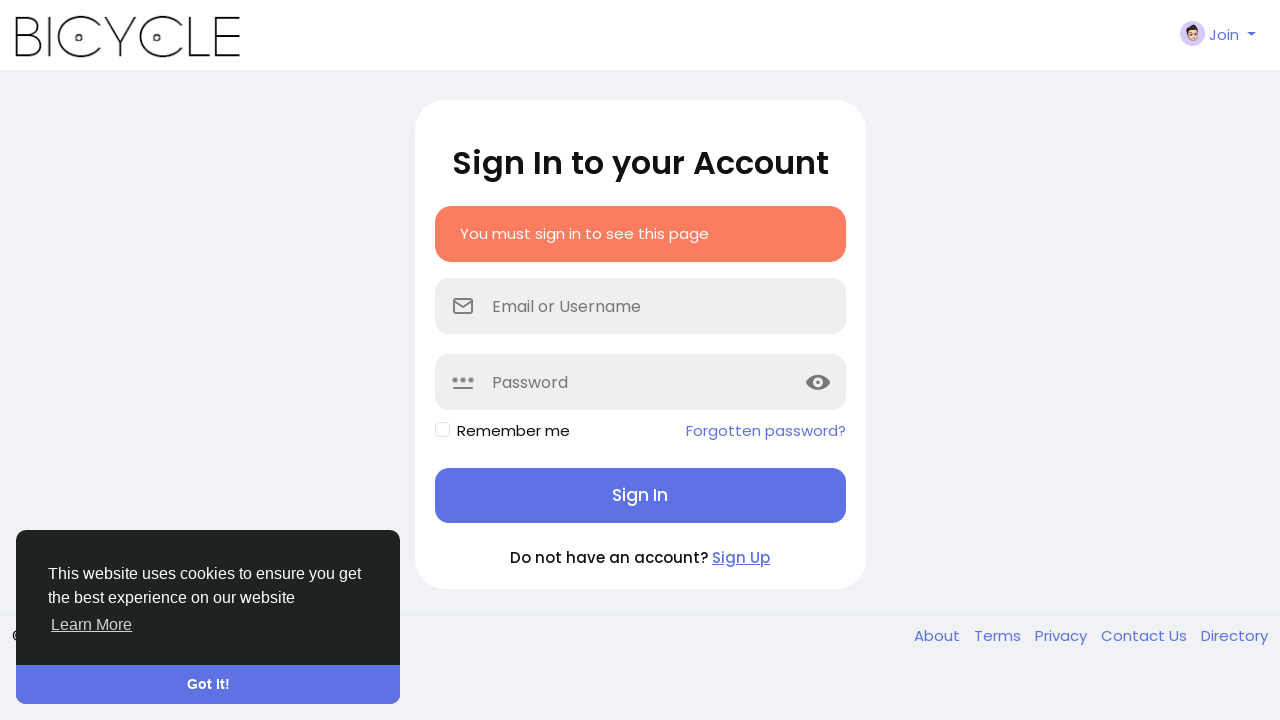

--- FILE ---
content_type: text/html; charset=UTF-8
request_url: https://bicycle.one/post/21535_quickbooks-error-h202-is-a-network-related-error-that-occurs-in-quickbooks-deskt.html
body_size: 15987
content:
<!doctype html>

<html data-lang="en_us" >

  <head>

    <meta charset="UTF-8">
    <meta name="viewport" content="width=device-width, initial-scale=1">
    <meta name="generator" content="Sngine">
    <meta name="version" content="4.0.6">

    <!-- Title -->
    <title>Sign in</title>
    <!-- Title -->

    <!-- Meta -->
    <meta name="description" content="A free Social Network for people who love bicycle. Discover new people, and make new friends">
    <meta name="keywords" content="Bicycle, cycle, riders">
    <!-- Meta -->

    <!-- OG-Meta -->
    <meta property="og:title" content="Sign in" />
    <meta property="og:description" content="A free Social Network for people who love bicycle. Discover new people, and make new friends" />
    <meta property="og:site_name" content="Bicycle Social Network" />
    <meta property="og:image" content="https://bicycle.one/content/themes/default/images/og-image.jpg" />
    <!-- OG-Meta -->

    <!-- Twitter-Meta -->
    <meta name="twitter:card" content="summary_large_image">
    <meta name="twitter:title" content="Sign in" />
    <meta name="twitter:description" content="A free Social Network for people who love bicycle. Discover new people, and make new friends" />
    <meta name="twitter:image" content="https://bicycle.one/content/themes/default/images/og-image.jpg" />
    <!-- Twitter-Meta -->

    <!-- Favicon -->
          <link rel="shortcut icon" href="https://bicycle.one/content/themes/default/images/favicon.png" />
        <!-- Favicon -->

    <!-- Fonts [Poppins|Tajawal|Font-Awesome] -->
    <link rel="preconnect" href="https://fonts.googleapis.com">
    <link rel="preconnect" href="https://fonts.gstatic.com" crossorigin>
          <link href="https://fonts.googleapis.com/css?family=Poppins:300,400,500,600,700" rel="stylesheet" crossorigin="anonymous" />
        <link rel="stylesheet" href="https://cdnjs.cloudflare.com/ajax/libs/font-awesome/6.7.2/css/all.min.css" integrity="sha512-Evv84Mr4kqVGRNSgIGL/F/aIDqQb7xQ2vcrdIwxfjThSH8CSR7PBEakCr51Ck+w+/U6swU2Im1vVX0SVk9ABhg==" crossorigin="anonymous" referrerpolicy="no-referrer" />
    <!-- Fonts [Poppins|Tajawal|Font-Awesome] -->

    <!-- CSS -->
          <link href="https://bicycle.one/node_modules/bootstrap/dist/css/bootstrap.min.css" rel="stylesheet">
      <link href="https://bicycle.one/content/themes/default/css/style.min.css" rel="stylesheet">
        <!-- CSS -->

    <!-- CSS Customized -->
        <!-- CSS Customized -->

    <!-- Header Custom JavaScript -->
          <script>
        /* 
You can add your JavaScript code here

Example:

var x, y, z;
x = 1;
y = 2;
z = x + y;
*/
      </script>
        <!-- Header Custom JavaScript -->

    <!-- PWA -->
          <!-- unregister service worker -->
      <script>
        if ('serviceWorker' in navigator) {
          navigator.serviceWorker.getRegistrations().then(function(registrations) {
            for (let registration of registrations) {
              registration.unregister();
            }
          });
        }
      </script>
      <!-- unregister service worker -->
        <!-- PWA -->

</head>
  <body data-hash-tok="" data-hash-pos=""  class=" visitor n_chat " >
      <!-- main wrapper -->
    <div class="main-wrapper">
      
      
      
      <!-- main-header -->
              <div class="main-header" style="padding-right: 0;" >
          <div class="container-fluid">
            <div class="row">

              <div class="col-7 col-md-4 col-lg-3">
                <!-- logo-wrapper -->
                <div class="logo-wrapper" style="padding-left: 0;" >

                  
                  <!-- logo -->
                  <a href="https://bicycle.one" class="logo">
                                          <img class="logo-light img-fluid" src="https://bicycle.one/content/uploads/photos/2025/06/sngine_797a912df20eea640b3a3de6698a25ec.png" alt="Bicycle Social Network" title="Bicycle Social Network">
                                              <img class="logo-dark img-fluid" src="https://bicycle.one/content/uploads/photos/2025/06/sngine_4f331f463a4ba1e180f30cdaee9cef2f.png" alt="Bicycle Social Network" title="Bicycle Social Network">
                                                            </a>
                  <!-- logo -->
                </div>
                <!-- logo-wrapper -->
              </div>

              <div class="col-5 col-md-8 col-lg-9">
                <div class="row">
                  <div class="col-md-7 col-lg-8">
                    <!-- search-wrapper -->
                                        <!-- search-wrapper -->
                  </div>
                  <div class="col-md-5 col-lg-4">
                    <!-- navbar-wrapper -->
                    <div class="navbar-wrapper">
                      <ul>
                        
                          <li class="dropdown">
                            <a href="#" class="dropdown-toggle user-menu float-end" data-bs-toggle="dropdown" data-display="static">
                              <img src="https://bicycle.one/content/themes/default/images/blank_profile_male.png">
                              <span>Join</span>
                            </a>
                            <div class="dropdown-menu dropdown-menu-end">
                              <a class="dropdown-item" href="https://bicycle.one/signin">
                                <div class="svg-container main-icon mr10" style="width:20px; height:20px; ">

  
    <svg height="512pt" viewBox="0 0 512 512" width="512pt" xmlns="http://www.w3.org/2000/svg"><path d="m218.667969 240h-202.667969c-8.832031 0-16-7.167969-16-16s7.167969-16 16-16h202.667969c8.832031 0 16 7.167969 16 16s-7.167969 16-16 16zm0 0"/><path d="m138.667969 320c-4.097657 0-8.191407-1.558594-11.308594-4.691406-6.25-6.253906-6.25-16.386719 0-22.636719l68.695313-68.691406-68.695313-68.671875c-6.25-6.253906-6.25-16.386719 0-22.636719s16.382813-6.25 22.636719 0l80 80c6.25 6.25 6.25 16.382813 0 22.636719l-80 80c-3.136719 3.132812-7.234375 4.691406-11.328125 4.691406zm0 0"/><path d="m341.332031 512c-23.53125 0-42.664062-19.136719-42.664062-42.667969v-384c0-18.238281 11.605469-34.515625 28.882812-40.511719l128.171875-42.730468c28.671875-8.789063 56.277344 12.480468 56.277344 40.578125v384c0 18.21875-11.605469 34.472656-28.863281 40.488281l-128.214844 42.753906c-4.671875 1.449219-9 2.089844-13.589844 2.089844zm128-480c-1.386719 0-2.558593.171875-3.816406.554688l-127.636719 42.558593c-4.183594 1.453125-7.210937 5.675781-7.210937 10.21875v384c0 7.277344 7.890625 12.183594 14.484375 10.113281l127.636718-42.558593c4.160157-1.453125 7.210938-5.675781 7.210938-10.21875v-384c0-5.867188-4.777344-10.667969-10.667969-10.667969zm0 0"/><path d="m186.667969 106.667969c-8.832031 0-16-7.167969-16-16v-32c0-32.363281 26.300781-58.667969 58.664062-58.667969h240c8.832031 0 16 7.167969 16 16s-7.167969 16-16 16h-240c-14.699219 0-26.664062 11.96875-26.664062 26.667969v32c0 8.832031-7.167969 16-16 16zm0 0"/><path d="m314.667969 448h-85.335938c-32.363281 0-58.664062-26.304688-58.664062-58.667969v-32c0-8.832031 7.167969-16 16-16s16 7.167969 16 16v32c0 14.699219 11.964843 26.667969 26.664062 26.667969h85.335938c8.832031 0 16 7.167969 16 16s-7.167969 16-16 16zm0 0"/></svg>
  
</div>                                Sign In
                              </a>
                                                              <a class="dropdown-item" href="https://bicycle.one/signup">
                                  <div class="svg-container main-icon mr10" style="width:20px; height:20px; ">

  
    <svg xmlns="http://www.w3.org/2000/svg" version="1.1" xmlns:xlink="http://www.w3.org/1999/xlink" xmlns:svgjs="http://svgjs.com/svgjs" width="512" height="512" x="0" y="0" viewBox="0 0 32 32" style="enable-background:new 0 0 512 512" xml:space="preserve" class=""><g><path d="M28 22.5h-3.5V19a1 1 0 0 0-2 0v3.5H19a1 1 0 0 0 0 2h3.5V28a1 1 0 0 0 2 0v-3.5H28a1 1 0 0 0 0-2z" fill="#5e72e4" data-original="#000000" class=""></path><path d="M16 29H6a1 1 0 0 1-1-1 11.013 11.013 0 0 1 11-11 8.025 8.025 0 1 0-4.289-1.258A13.012 13.012 0 0 0 3 28a3 3 0 0 0 3 3h10a1 1 0 0 0 0-2zM10 9a6 6 0 1 1 6 6 6.006 6.006 0 0 1-6-6z" fill="#5e72e4" data-original="#000000" class=""></path></g></svg>
  
</div>                                  Sign Up
                                </a>
                                                                                                                          <div class="dropdown-divider"></div>
                                                                                                                                                            <div class="dropdown-item pointer js_theme-mode" data-mode="night">
                                    <div class="svg-container main-icon mr10" style="width:20px; height:20px; ">

  
    <svg xmlns="http://www.w3.org/2000/svg" version="1.1" xmlns:xlink="http://www.w3.org/1999/xlink" xmlns:svgjs="http://svgjs.com/svgjs" width="512" height="512" x="0" y="0" viewBox="0 0 24 24" style="enable-background:new 0 0 512 512" xml:space="preserve" class=""><g><g data-name="Layer 2"><g fill="#6ca4ff"><path d="M13 19a6.79 6.79 0 0 1-2.93-.65l-1.94-.92 1.95-.89a5 5 0 0 0 0-9.08l-1.95-.89 1.94-.92A6.79 6.79 0 0 1 13 5a7 7 0 0 1 0 14zm-.1-2a5 5 0 1 0 0-10 7 7 0 0 1 0 10z" fill="#5e72e4" data-original="#6ca4ff"></path><rect width="4" height="2" x="19" y="11" rx="1" fill="#5e72e4" data-original="#6ca4ff"></rect><rect width="4" height="2" x="16" y="5" rx="1" transform="rotate(-45 18.006 6.005)" fill="#5e72e4" data-original="#6ca4ff"></rect><rect width="2" height="4" x="12" y="2" rx="1" fill="#5e72e4" data-original="#6ca4ff"></rect><rect width="2" height="4" x="12" y="18" rx="1" fill="#5e72e4" data-original="#6ca4ff"></rect><rect width="2" height="4" x="17" y="16" rx="1" transform="rotate(-45 17.996 18.01)" fill="#5e72e4" data-original="#6ca4ff"></rect></g><path fill="#5e72e4" d="M8 19A7 7 0 0 1 8 5a6.79 6.79 0 0 1 2.93.65 7 7 0 0 1 0 12.71A6.85 6.85 0 0 1 8 19zM8 7a5 5 0 0 0 0 10 4.78 4.78 0 0 0 2.07-.45 5 5 0 0 0 0-9.09A4.72 4.72 0 0 0 8 7z" data-original="#0554f1" class=""></path><path fill="#5e72e4" d="M7 6h2v12H7z" data-original="#0554f1" class=""></path><path fill="#5e72e4" d="M10.5 6.55A5.82 5.82 0 0 0 8 6v12a5.82 5.82 0 0 0 2.5-.55 6 6 0 0 0 0-10.9z" data-original="#0554f1" class=""></path></g></g></svg>
  
</div>                                    <span class="js_theme-mode-text">Night Mode</span>
                                  </div>
                                                                                          </div>
                          </li>

                                              </ul>
                    </div>
                    <!-- navbar-wrapper -->
                  </div>
                </div>

              </div>
            </div>

          </div>
        </div>
            <!-- main-header -->

      <!-- ads -->
      
  
<!-- ads -->
<!-- page content -->
<div class="container mt30">
  <div class="row">
    <div class="col-md-6 col-lg-5 mx-md-auto">
      <!-- sign in/up form -->
      
  <style>
          .fr_welcome{min-height:100vh;min-height:100dvh;background-color:#fff}body.night-mode .fr_welcome{background-color:#0f1112}.fr_welcome_mid{margin:auto 0}.fr_welcome_sign{max-width:540px}.fr_welcome_sign_head{text-align:center}.fr_welcome_sign_head h5{display:none}.fr_welcome_sign .logo-wrapper{font-size:20px;font-weight:500;text-transform:uppercase}.fr_welcome_sign .logo-wrapper img{max-width:150px;max-height:45px;transform:translateZ(0px)}.fr_welcome_sign img.logo-light{display:inline-block}body.night-mode .fr_welcome_sign img.logo-light{display:none}.fr_welcome_sign img.logo-dark{display:none}body.night-mode .fr_welcome_sign img.logo-dark{display:inline-block}.fr_auth_form{background-color:#fff;padding:20px;border-radius:30px}body.night-mode .fr_auth_form{background-color:#0f1112}.fr_welcome_title{font-weight:600}.fr_welcome_field{position:relative;display:block;margin:0 0 20px}.fr_welcome_field input,.fr_welcome_field select{border-radius:14px;border:2px solid #EFEFEF;background-color:#EFEFEF;padding:10px 55px;font-size:16px;width:100%;height:56px;display:block;margin:0;-webkit-appearance:none;-moz-appearance:none;appearance:none;transition:background-color .15s ease-in-out,border-color .15s ease-in-out;outline:none}.fr_welcome_field input:focus,.fr_welcome_field select:focus{border-color:#5e72e4;background-color:#fff}body.night-mode .fr_welcome_field input,body.night-mode .fr_welcome_field select{border-color:#444a4c;background-color:#444a4c;color:#fff}body.night-mode .fr_welcome_field input:focus,body.night-mode .fr_welcome_field select:focus{border-color:#5e72e4;background-color:#0f1112}.fr_welcome_field svg{top:0;margin:16px;opacity:0.5;pointer-events:none;transition:color .15s ease-in-out,opacity .15s ease-in-out;width:24px;height:24px}.fr_welcome_field input:focus+svg,.fr_welcome_field select:focus+svg{opacity:1;color:#5e72e4}.fr_welcome_btn{border-radius:14px;font-size:17px;font-weight:500;padding:15px 18px;border:0}.fr_welcome_switch{font-weight:500}.fr_welcome_switch a{text-decoration:underline;text-underline-offset:6px}.fr_welcome_bg{position:relative}.fr_welcome_bg_img{top:0;right:0;bottom:0;left:0;border-radius:70px 0 0 70px;width:100%;height:100%;object-fit:cover;opacity:1}.fr_welcome_img{position:relative;overflow:hidden;border-radius:70px 0 0 70px;min-height:700px;box-shadow:0 0 30px 0 rgb(0 0 0 / 6%)}.fr_welcome_img:before{content:'';position:absolute;top:0;right:0;bottom:0;left:0;background-color:#5e72e4;opacity:0.2;border-radius:70px 0 0 70px;opacity:0}.fr_welcome_img>.svg_blur{position:absolute;top:0;left:0;right:0;opacity:0.15;width:100%;pointer-events:none;user-select:none}.fr_welcome_img>.svg_lines{position:absolute;bottom:0;left:0;right:0;opacity:0.2;width:100%;pointer-events:none;user-select:none;color:#fff;height:auto}.fr_welcome_img_innr{background:linear-gradient(transparent,rgb(0 0 0 / 80%));padding:150px 60px 60px;color:#fff}.fr_welcome_img_innr h2{line-height:1.5;font-weight:600}.mx-n2{margin-left:-0.5rem;margin-right:-0.5rem}.fr_welcome_bottom .container{max-width:none;width:100%}.fr_welcome_bottom .footer{margin:0;border:0;padding:0}@media(max-width:992px){.fr_welcome_img,.fr_welcome_bg_img{border-radius:40px 0 0 40px}.fr_welcome_img,.fr_welcome_bg_img{min-height:560px}.fr_welcome_img_innr{padding:90px 30px 30px}}@media(max-width:900px){.fr_welcome_mid .row .col-md-6{width:100%}.fr_welcome_sign{position:relative;z-index:1;max-width:none;padding:0 !important}.fr_welcome_sign_head{padding:20px}.fr_welcome_sign_head h5{display:block;margin:20px 0 16px;font-size:1.5rem}.fr_welcome_bg{position:static}.fr_welcome_bg_img,.fr_welcome_img>.svg_blur,.fr_welcome_img_innr h5,.fr_welcome_img_innr h2,.fr_welcome_img_innr p{display:none}.fr_welcome_img{min-height:auto;border-radius:0;position:static;box-shadow:none}.fr_welcome_img:before{opacity:0.2;border-radius:0;margin-top:-1.5rem;bottom:auto;height:180px}.fr_welcome_img>.svg_lines{bottom:auto;top:0;color:#5e72e4;margin-top:-1.5rem;height:180px;width:auto;opacity:0.3}.fr_welcome_img_innr{padding:20px;background:transparent;color:inherit}.fr_welcome_apps{text-align:center;scale:0.85;margin:0 !important}}
      </style>

  <div class="fr_auth_form">
    <!-- signin -->
    <div class="js_panel ">
      <div class="text-center mt-4 mb-4">
        <h2 class="m-0 fr_welcome_title">Sign In to your Account</h2>
      </div>

      
      <div class="alert alert-warning">You must sign in to see this page</div>
      <form class="js_ajax-forms" data-url="core/signin.php" method="POST">
        <!-- username or email -->
        <div class="fr_welcome_field">
          <input type="text" placeholder='Email or Username' name="username_email" required>
          <svg xmlns="http://www.w3.org/2000/svg" width="24" height="24" viewBox="0 0 24 24" fill="none" stroke="currentColor" stroke-width="2" stroke-linecap="round" stroke-linejoin="round" class="position-absolute">
            <path stroke="none" d="M0 0h24v24H0z" fill="none" />
            <path d="M3 7a2 2 0 0 1 2 -2h14a2 2 0 0 1 2 2v10a2 2 0 0 1 -2 2h-14a2 2 0 0 1 -2 -2v-10z" />
            <path d="M3 7l9 6l9 -6" />
          </svg>
        </div>
        <!-- username or email -->

        <!-- password -->
        <div class="fr_welcome_field mb-2">
          <input type="password" placeholder='Password' name="password" required>
          <svg xmlns="http://www.w3.org/2000/svg" height="24" viewBox="0 -960 960 960" width="24" class="position-absolute">
            <path fill="currentColor" d="M120-280h720q17 0 28.5 11.5T880-240q0 17-11.5 28.5T840-200H120q-17 0-28.5-11.5T80-240q0-17 11.5-28.5T120-280Zm40-222-19 34q-6 11-18 14t-23-3q-11-6-14-18t3-23l19-34H70q-13 0-21.5-8.5T40-562q0-13 8.5-21.5T70-592h38l-19-32q-6-11-3-23t14-18q11-6 23-3t18 14l19 32 19-32q6-11 18-14t23 3q11 6 14 18t-3 23l-19 32h38q13 0 21.5 8.5T280-562q0 13-8.5 21.5T250-532h-38l19 34q6 11 3 23t-14 18q-11 6-23 3t-18-14l-19-34Zm320 0-19 34q-6 11-18 14t-23-3q-11-6-14-18t3-23l19-34h-38q-13 0-21.5-8.5T360-562q0-13 8.5-21.5T390-592h38l-19-32q-6-11-3-23t14-18q11-6 23-3t18 14l19 32 19-32q6-11 18-14t23 3q11 6 14 18t-3 23l-19 32h38q13 0 21.5 8.5T600-562q0 13-8.5 21.5T570-532h-38l19 34q6 11 3 23t-14 18q-11 6-23 3t-18-14l-19-34Zm320 0-19 34q-6 11-18 14t-23-3q-11-6-14-18t3-23l19-34h-38q-13 0-21.5-8.5T680-562q0-13 8.5-21.5T710-592h38l-19-32q-6-11-3-23t14-18q11-6 23-3t18 14l19 32 19-32q6-11 18-14t23 3q11 6 14 18t-3 23l-19 32h38q13 0 21.5 8.5T920-562q0 13-8.5 21.5T890-532h-38l19 34q6 11 3 23t-14 18q-11 6-23 3t-18-14l-19-34Z" />
          </svg>
          <div class="position-absolute js_toggle-password" style="right: 0; left: auto; top: 0;">
            <svg class="eye-icon" width="800px" height="800px" viewBox="0 0 56 56" xmlns="http://www.w3.org/2000/svg">
              <path d="M 28.0103 46.4025 C 44.5562 46.4025 56 33.0170 56 28.8443 C 56 24.6511 44.5354 11.2863 28.0103 11.2863 C 11.5883 11.2863 0 24.6511 0 28.8443 C 0 33.0170 11.6710 46.4025 28.0103 46.4025 Z M 28.0103 40.3501 C 21.5655 40.3501 16.4840 35.1240 16.4426 28.8443 C 16.4220 22.3995 21.5655 17.3387 28.0103 17.3387 C 34.4139 17.3387 39.5574 22.3995 39.5574 28.8443 C 39.5574 35.1240 34.4139 40.3501 28.0103 40.3501 Z M 28.0103 32.9963 C 30.3032 32.9963 32.2036 31.1166 32.2036 28.8443 C 32.2036 26.5515 30.3032 24.6717 28.0103 24.6717 C 25.6968 24.6717 23.7964 26.5515 23.7964 28.8443 C 23.7964 31.1166 25.6968 32.9963 28.0103 32.9963 Z" />
            </svg>
            <svg class="eye-icon-slash x-hidden" width="800px" height="800px" viewBox="0 0 56 56" xmlns="http://www.w3.org/2000/svg">
              <path d="M 43.9492 47.3227 C 44.2544 47.6280 44.6821 47.7909 45.0686 47.7909 C 45.8832 47.7909 46.6361 47.0580 46.6361 46.2234 C 46.6361 45.8163 46.4735 45.4092 46.1679 45.1038 L 12.1120 11.0682 C 11.8066 10.7629 11.3995 10.6204 10.9924 10.6204 C 10.1781 10.6204 9.4250 11.3532 9.4250 12.1674 C 9.4250 12.5949 9.5675 13.0020 9.8728 13.2870 Z M 45.8628 41.5619 C 52.2546 37.4295 56.0000 32.0555 56.0000 29.6738 C 56.0000 25.5415 44.7025 12.3710 28.0102 12.3710 C 24.5497 12.3710 21.3130 12.9613 18.3410 13.9384 L 23.6540 19.2311 C 24.9771 18.6611 26.4428 18.3354 28.0102 18.3354 C 34.3207 18.3354 39.3892 23.3226 39.3892 29.6738 C 39.3892 31.2209 39.0636 32.7069 38.4324 34.0097 Z M 28.0102 46.9766 C 31.7761 46.9766 35.2774 46.3049 38.4124 45.2056 L 33.0179 39.8112 C 31.5318 40.5848 29.8219 41.0122 28.0102 41.0122 C 21.6591 41.0122 16.6310 35.8621 16.6107 29.6738 C 16.6107 27.8418 17.0382 26.1115 17.8117 24.5848 L 10.7278 17.4600 C 4.0102 21.5924 0 27.2310 0 29.6738 C 0 33.7858 11.5013 46.9766 28.0102 46.9766 Z M 34.4835 29.2463 C 34.4835 25.6840 31.6133 22.7934 28.0102 22.7934 C 27.7456 22.7934 27.4809 22.8137 27.2367 22.8341 L 34.4428 30.0402 C 34.4632 29.7960 34.4835 29.5110 34.4835 29.2463 Z M 21.5166 29.2056 C 21.5166 32.7883 24.4682 35.6789 28.0306 35.6789 C 28.3156 35.6789 28.5802 35.6586 28.8652 35.6382 L 21.5573 28.3303 C 21.5369 28.6153 21.5166 28.9206 21.5166 29.2056 Z" />
            </svg>
          </div>
        </div>
        <!-- password -->

        <!-- remember me -->
        <div class="d-flex align-items-center justify-content-between">
          <div class="form-check">
            <input type="checkbox" class="form-check-input" name="remember" id="remember">
            <label class="form-check-label" for="remember">Remember me</label>
          </div>

          <a class="float-end" href="https://bicycle.one/reset">Forgotten password?</a>
        </div>
        <!-- remember me -->

        <!-- submit -->
        <div class="mt-4">
          <button type="submit" class="btn btn-primary d-block w-100 fr_welcome_btn">Sign In</button>
        </div>
        <!-- submit -->

        <!-- error -->
        <div class="alert alert-danger mt15 mb0 x-hidden"></div>
        <!-- error -->
      </form>

              <div class="mt-4 text-center fr_welcome_switch">
          Do not have an account? <a href="https://bicycle.one/signup" class="js_toggle-panel text-link">Sign Up</a>
        </div>
          </div>
    <!-- signin -->

    <!-- signup -->
    <div class="js_panel x-hidden">
      <div class="text-center my-4">
        <h2 class="m-0 fr_welcome_title">Create a new account</h2>
      </div>

      <form class="js_ajax-forms" data-url="core/signup.php" method="POST">
        
                  <!-- first name -->
          <div class="fr_welcome_field">
            <input name="first_name" type="text" placeholder='First name' required>
            <svg xmlns="http://www.w3.org/2000/svg" height="24" viewBox="0 -960 960 960" width="24" class="position-absolute">
              <path fill="currentColor" d="M234-276q51-39 114-61.5T480-360q69 0 132 22.5T726-276q35-41 54.5-93T800-480q0-133-93.5-226.5T480-800q-133 0-226.5 93.5T160-480q0 59 19.5 111t54.5 93Zm246-164q-59 0-99.5-40.5T340-580q0-59 40.5-99.5T480-720q59 0 99.5 40.5T620-580q0 59-40.5 99.5T480-440Zm0 360q-83 0-156-31.5T197-197q-54-54-85.5-127T80-480q0-83 31.5-156T197-763q54-54 127-85.5T480-880q83 0 156 31.5T763-763q54 54 85.5 127T880-480q0 83-31.5 156T763-197q-54 54-127 85.5T480-80Zm0-80q53 0 100-15.5t86-44.5q-39-29-86-44.5T480-280q-53 0-100 15.5T294-220q39 29 86 44.5T480-160Zm0-360q26 0 43-17t17-43q0-26-17-43t-43-17q-26 0-43 17t-17 43q0 26 17 43t43 17Zm0-60Zm0 360Z" />
            </svg>
          </div>
          <!-- first name -->

          <!-- last name -->
          <div class="fr_welcome_field">
            <input name="last_name" type="text" placeholder='Last name' required>
            <svg xmlns="http://www.w3.org/2000/svg" height="24" viewBox="0 -960 960 960" width="24" class="position-absolute">
              <path fill="currentColor" d="M234-276q51-39 114-61.5T480-360q69 0 132 22.5T726-276q35-41 54.5-93T800-480q0-133-93.5-226.5T480-800q-133 0-226.5 93.5T160-480q0 59 19.5 111t54.5 93Zm246-164q-59 0-99.5-40.5T340-580q0-59 40.5-99.5T480-720q59 0 99.5 40.5T620-580q0 59-40.5 99.5T480-440Zm0 360q-83 0-156-31.5T197-197q-54-54-85.5-127T80-480q0-83 31.5-156T197-763q54-54 127-85.5T480-880q83 0 156 31.5T763-763q54 54 85.5 127T880-480q0 83-31.5 156T763-197q-54 54-127 85.5T480-80Zm0-80q53 0 100-15.5t86-44.5q-39-29-86-44.5T480-280q-53 0-100 15.5T294-220q39 29 86 44.5T480-160Zm0-360q26 0 43-17t17-43q0-26-17-43t-43-17q-26 0-43 17t-17 43q0 26 17 43t43 17Zm0-60Zm0 360Z" />
            </svg>
          </div>
          <!-- last name -->
        
        <!-- username -->
        <div class="fr_welcome_field">
          <input name="username" type="text" placeholder='Username' required>
          <svg xmlns="http://www.w3.org/2000/svg" width="24" height="24" viewBox="0 0 24 24" fill="none" stroke="currentColor" stroke-width="2" stroke-linecap="round" stroke-linejoin="round" class="position-absolute">
            <path stroke="none" d="M0 0h24v24H0z" fill="none" />
            <path d="M12 12m-4 0a4 4 0 1 0 8 0a4 4 0 1 0 -8 0" />
            <path d="M16 12v1.5a2.5 2.5 0 0 0 5 0v-1.5a9 9 0 1 0 -5.5 8.28" />
          </svg>
        </div>
        <!-- username -->

        <!-- email -->
        <div class="fr_welcome_field">
          <input name="email" type="email" placeholder='Email' required>
          <svg xmlns="http://www.w3.org/2000/svg" width="24" height="24" viewBox="0 0 24 24" fill="none" stroke="currentColor" stroke-width="2" stroke-linecap="round" stroke-linejoin="round" class="position-absolute">
            <path stroke="none" d="M0 0h24v24H0z" fill="none" />
            <path d="M3 7a2 2 0 0 1 2 -2h14a2 2 0 0 1 2 2v10a2 2 0 0 1 -2 2h-14a2 2 0 0 1 -2 -2v-10z" />
            <path d="M3 7l9 6l9 -6" />
          </svg>
        </div>
        <!-- email -->

        
        <!-- password -->
        <div class="fr_welcome_field">
          <input name="password" type="password" placeholder='Password' required>
          <svg xmlns="http://www.w3.org/2000/svg" height="24" viewBox="0 -960 960 960" width="24" class="position-absolute">
            <path fill="currentColor" d="M120-280h720q17 0 28.5 11.5T880-240q0 17-11.5 28.5T840-200H120q-17 0-28.5-11.5T80-240q0-17 11.5-28.5T120-280Zm40-222-19 34q-6 11-18 14t-23-3q-11-6-14-18t3-23l19-34H70q-13 0-21.5-8.5T40-562q0-13 8.5-21.5T70-592h38l-19-32q-6-11-3-23t14-18q11-6 23-3t18 14l19 32 19-32q6-11 18-14t23 3q11 6 14 18t-3 23l-19 32h38q13 0 21.5 8.5T280-562q0 13-8.5 21.5T250-532h-38l19 34q6 11 3 23t-14 18q-11 6-23 3t-18-14l-19-34Zm320 0-19 34q-6 11-18 14t-23-3q-11-6-14-18t3-23l19-34h-38q-13 0-21.5-8.5T360-562q0-13 8.5-21.5T390-592h38l-19-32q-6-11-3-23t14-18q11-6 23-3t18 14l19 32 19-32q6-11 18-14t23 3q11 6 14 18t-3 23l-19 32h38q13 0 21.5 8.5T600-562q0 13-8.5 21.5T570-532h-38l19 34q6 11 3 23t-14 18q-11 6-23 3t-18-14l-19-34Zm320 0-19 34q-6 11-18 14t-23-3q-11-6-14-18t3-23l19-34h-38q-13 0-21.5-8.5T680-562q0-13 8.5-21.5T710-592h38l-19-32q-6-11-3-23t14-18q11-6 23-3t18 14l19 32 19-32q6-11 18-14t23 3q11 6 14 18t-3 23l-19 32h38q13 0 21.5 8.5T920-562q0 13-8.5 21.5T890-532h-38l19 34q6 11 3 23t-14 18q-11 6-23 3t-18-14l-19-34Z" />
          </svg>
        </div>
        <!-- password -->

        <!-- custom fields -->
                <!-- custom fields -->

        <div class="js_hidden-section x-hidden">
                      <!-- genders -->
            <div class="fr_welcome_field">
              <select class="form-select" name="gender" id="gender" required>
                <option value="none">Gender:</option>
                                  <option value="1">Male</option>
                                  <option value="2">Female</option>
                                  <option value="3">Other</option>
                              </select>
              <svg xmlns="http://www.w3.org/2000/svg" width="24" height="24" viewBox="0 0 24 24" fill="none" stroke="currentColor" stroke-width="2" stroke-linecap="round" stroke-linejoin="round" class="position-absolute">
                <path stroke="none" d="M0 0h24v24H0z" fill="none" />
                <path d="M11 11m-4 0a4 4 0 1 0 8 0a4 4 0 1 0 -8 0" />
                <path d="M19 3l-5 5" />
                <path d="M15 3h4v4" />
                <path d="M11 16v6" />
                <path d="M8 19h6" />
              </svg>
            </div>
            <!-- genders -->
          
          
                      <!-- user group -->
            <div class="fr_welcome_field">
              <select class="px-3 form-select" name="custom_user_group">
                <option value="none">User Group:</option>
                <option value="0">Users</option>
                              </select>
            </div>
            <!-- user group -->
          
          
          
                    <input type="text" name="field1" style="display:none !important" tabindex="-1" autocomplete="off">
          
                      <!-- newsletter consent -->
            <div class="form-check mb10">
              <input type="checkbox" class="form-check-input" name="newsletter_agree" id="newsletter_agree">
              <label class="form-check-label" for="newsletter_agree">I expressly agree to receive the newsletter</label>
            </div>
            <!-- newsletter consent -->
          
          <!-- privacy & terms consent -->
          <div class="form-check mb10">
            <input type="checkbox" class="form-check-input" name="privacy_agree" id="privacy_agree">
            <label class="form-check-label" for="privacy_agree">
              By creating your account, you agree to our <a href="https://bicycle.one/static/terms" target="_blank">Terms</a> & <a href="https://bicycle.one/static/privacy" target="_blank">Privacy Policy</a>
            </label>
          </div>
          <!-- privacy & terms consent -->
        </div>

        <!-- submit -->
        <div class="mt-4">
                    <button type="submit" class="btn btn-primary d-block w-100 fr_welcome_btn">Sign Up</button>
        </div>
        <!-- submit -->

        <!-- error -->
        <div class="alert alert-danger mt15 mb0 x-hidden"></div>
        <!-- error -->
      </form>

      <div class="mt-4 text-center fr_welcome_switch">
        Already have an account? <a href="https://bicycle.one/signin" class="js_toggle-panel text-link">Sign In</a>
      </div>
    </div>
    <!-- signup -->
  </div>

      <!-- sign in/up form -->
    </div>
  </div>
</div>
<!-- page content -->

<!-- ads -->

  
<!-- ads -->

  <!-- footer links -->
<div class="container-fluid">
  <div class="row footer ">
    <div class="col-sm-6 dropdown">
      <span class="mr5">&copy; 2025 Bicycle Social Network</span>
      <!-- language -->
      <a href="#" class="language-dropdown" data-bs-toggle="dropdown">
        <img width="16" height="16" class="mr10" src="https://bicycle.one/content/uploads/flags/en_us.png">
        <span>English</span>
      </a>
      <div class="dropdown-menu">
        <div class="js_scroller">
                      <a class="dropdown-item" href="?lang=en_us">
              <img width="16" height="16" class="mr10" src="https://bicycle.one/content/uploads/flags/en_us.png">English
            </a>
                      <a class="dropdown-item" href="?lang=ar_sa">
              <img width="16" height="16" class="mr10" src="https://bicycle.one/content/uploads/flags/ar_sa.png">Arabic
            </a>
                      <a class="dropdown-item" href="?lang=fr_fr">
              <img width="16" height="16" class="mr10" src="https://bicycle.one/content/uploads/flags/fr_fr.png">French
            </a>
                      <a class="dropdown-item" href="?lang=es_es">
              <img width="16" height="16" class="mr10" src="https://bicycle.one/content/uploads/flags/es_es.png">Spanish
            </a>
                      <a class="dropdown-item" href="?lang=pt_pt">
              <img width="16" height="16" class="mr10" src="https://bicycle.one/content/uploads/flags/pt_pt.png">Portuguese
            </a>
                      <a class="dropdown-item" href="?lang=de_de">
              <img width="16" height="16" class="mr10" src="https://bicycle.one/content/uploads/flags/de_de.png">Deutsch
            </a>
                      <a class="dropdown-item" href="?lang=tr_tr">
              <img width="16" height="16" class="mr10" src="https://bicycle.one/content/uploads/flags/tr_tr.png">Turkish
            </a>
                      <a class="dropdown-item" href="?lang=nl_nl">
              <img width="16" height="16" class="mr10" src="https://bicycle.one/content/uploads/flags/nl_nl.png">Dutch
            </a>
                      <a class="dropdown-item" href="?lang=it_it">
              <img width="16" height="16" class="mr10" src="https://bicycle.one/content/uploads/flags/it_it.png">Italiano
            </a>
                      <a class="dropdown-item" href="?lang=ro_ro">
              <img width="16" height="16" class="mr10" src="https://bicycle.one/content/uploads/flags/ro_ro.png">Romaian
            </a>
                      <a class="dropdown-item" href="?lang=pt_br">
              <img width="16" height="16" class="mr10" src="https://bicycle.one/content/uploads/flags/pt_br.png">Portuguese (Brazil)
            </a>
                      <a class="dropdown-item" href="?lang=el_gr">
              <img width="16" height="16" class="mr10" src="https://bicycle.one/content/uploads/flags/el_gr.png">Greek
            </a>
                  </div>
      </div>
      <!-- language -->
    </div>

    <div class="col-sm-6 links">
                                    <a  href="https://bicycle.one/static/about">
              About
            </a>
                                        <a class="pl10"  href="https://bicycle.one/static/terms">
              Terms
            </a>
                                        <a class="pl10"  href="https://bicycle.one/static/privacy">
              Privacy
            </a>
                                      <a class="pl10" href="https://bicycle.one/contacts">
          Contact Us
        </a>
                    <a class="pl10" href="https://bicycle.one/directory">
          Directory
        </a>
          </div>
  </div>
</div>
<!-- footer links -->
</div>
<!-- main wrapper -->

<!-- Dependencies CSS [Twemoji-Awesome] -->
<link rel="stylesheet" href="https://cdn.jsdelivr.net/gh/SebastianAigner/twemoji-amazing/twemoji-amazing.css">
<!-- Dependencies CSS [Twemoji-Awesome] -->

<!-- JS Files -->
<!-- Initialize --><script>/* initialize vars */var site_title = "Bicycle Social Network";var site_path = "https://bicycle.one";var ajax_path = site_path + "/includes/ajax/";var uploads_path = "https://bicycle.one/content/uploads";var current_page = "sign";var system_debugging_mode = false;var smooth_infinite_scroll = false;var newsfeed_results = "12";/* language */var system_langauge_dir = "ltr";var system_langauge_code = "en";/* datetime */var system_datetime_format = 'DD/MM/YYYY HH:mm';/* theme */var theme_mode_night = false;var theme_dir_rtl = false;/* payments */var currency = "GBP";var stripe_key = "";var stripe_payment_element_enabled = true;var twocheckout_merchant_code = "";var twocheckout_publishable_key = "";var razorpay_key = "";var securionpay_key = "";var cashfree_mode = "production";var epayco_key = "";var epayco_test = false;/* features */var adblock_detector = false;var location_finder = true;var desktop_infinite_scroll = true;var mobile_infinite_scroll = false;var fluid_videos_enabled = false;var auto_play_videos = false;var disable_yt_player = true;var back_swipe = true;</script><script>/* i18n for JS */var __ = [];__['Ask something'] = "Ask something";__['Add Friend'] = "Add Friend";__['Friends'] = "Friends";__['Sent'] = "Sent";__['Following'] = "Following";__['Follow'] = "Follow";__['Pending'] = "Pending";__['Remove'] = "Remove";__['Error'] = "Error";__['Loading'] = "Loading";__['Like'] = "Like";__['Unlike'] = "Unlike";__['React'] = "React";__['Joined'] = "Joined";__['Join'] = "Join";__['Remove Admin'] = "Remove Admin";__['Make Admin'] = "Make Admin";__['Going'] = "Going";__['Interested'] = "Interested";__['Delete'] = "Delete";__['Delete Cover'] = "Delete Cover";__['Delete Picture'] = "Delete Picture";__['Delete Post'] = "Delete Post";__['Delete Comment'] = "Delete Comment";__['Delete Conversation'] = "Delete Conversation";__['Block User'] = "Block User";__['Unblock User'] = "Unblock User";__['Mark as Available'] = "Mark as Available";__['Mark as Sold'] = "Mark as Sold";__['Save Post'] = "Save Post";__['Unsave Post'] = "Unsave Post";__['Boost Post'] = "Boost Post";__['Unboost Post'] = "Unboost Post";__['Pin Post'] = "Pin Post";__['Unpin Post'] = "Unpin Post";__['For Everyone'] = "For Everyone";__['For Subscribers Only'] = "For Subscribers Only";__['Verify'] = "Verify";__['Decline'] = "Decline";__['Boost'] = "Boost";__['Unboost'] = "Unboost";__['Mark as Paid'] = "Mark as Paid";__['Read more'] = "Read more";__['Read less'] = "Read less";__['Turn On Chat'] = "Turn On Chat";__['Turn Off Chat'] = "Turn Off Chat";__['Monthly Average'] = "Monthly Average";__['PayIn Methods'] = "PayIn Methods";__['PayIn Types'] = "PayIn Types";__['Commissions Types'] = "Commissions Types";__['Packages'] = "Packages";__['Jan'] = "Jan";__['Feb'] = "Feb";__['Mar'] = "Mar";__['Apr'] = "Apr";__['May'] = "May";__['Jun'] = "Jun";__['Jul'] = "Jul";__['Aug'] = "Aug";__['Sep'] = "Sep";__['Oct'] = "Oct";__['Nov'] = "Nov";__['Dec'] = "Dec";__['Users'] = "Users";__['Pages'] = "Pages";__['Groups'] = "Groups";__['Events'] = "Events";__['Posts'] = "Posts";__['Translated'] = "Translated";__['Are you sure you want to delete this?'] = "Are you sure you want to delete this?";__['Are you sure you want to remove your cover photo?'] = "Are you sure you want to remove your cover photo?";__['Are you sure you want to remove your profile picture?'] = "Are you sure you want to remove your profile picture?";__['Are you sure you want to delete this post?'] = "Are you sure you want to delete this post?";__['Are you sure you want to delete this comment?'] = "Are you sure you want to delete this comment?";__['Are you sure you want to delete this conversation?'] = "Are you sure you want to delete this conversation?";__['Are you sure you want to block this user?'] = "Are you sure you want to block this user?";__['Are you sure you want to unblock this user?'] = "Are you sure you want to unblock this user?";__['Are you sure you want to delete your account?'] = "Are you sure you want to delete your account?";__['Are you sure you want to verify this request?'] = "Are you sure you want to verify this request?";__['Are you sure you want to decline this request?'] = "Are you sure you want to decline this request?";__['Are you sure you want to approve this request?'] = "Are you sure you want to approve this request?";__['Are you sure you want to do this?'] = "Are you sure you want to do this?";__['Factory Reset'] = "Factory Reset";__['Reset API Key'] = "Reset API Key";__['Reset JWT Key'] = "Reset JWT Key";__['Are you sure you want to reset your website?'] = "Are you sure you want to reset your website?";__['Are you sure you want to reset your API key?'] = "Are you sure you want to reset your API key?";__['Are you sure you want to reset your JWT key?'] = "Are you sure you want to reset your JWT key?";__['There is something that went wrong!'] = "There is something that went wrong!";__['There is no more data to show'] = "There is no more data to show";__['This website uses cookies to ensure you get the best experience on our website'] = "This website uses cookies to ensure you get the best experience on our website";__['Got It!'] = "Got It!";__['Learn More'] = "Learn More";__['No result found'] = "No result found";__['Turn on Commenting'] = "Turn on Commenting";__['Turn off Commenting'] = "Turn off Commenting";__['Day Mode'] = "Day Mode";__['Night Mode'] = "Night Mode";__['Message'] = "Message";__['You haved poked'] = "You haved poked";__['Touch to unmute'] = "Touch to unmute";__['Press space to see next'] = "Press space to see next";__['Visit link'] = "Visit link";__['ago'] = "ago";__['hour'] = "hour";__['hours'] = "hours";__['minute'] = "minute";__['minutes'] = "minutes";__['from now'] = "from now";__['seconds'] = "seconds";__['yesterday'] = "yesterday";__['tomorrow'] = "tomorrow";__['days'] = "days";__['Seen by'] = "Seen by";__['Ringing'] = "Ringing";__['is Offline'] = "is Offline";__['is Busy'] = "is Busy";__['No Answer'] = "No Answer";__['You can not connect to this user'] = "You can not connect to this user";__['You have an active call already'] = "You have an active call already";__['The recipient declined the call'] = "The recipient declined the call";__['Connection has been lost'] = "Connection has been lost";__['You must fill in all of the fields'] = "You must fill in all of the fields";__['Hide from Timeline'] = "Hide from Timeline";__['Allow on Timeline'] = "Allow on Timeline";__['Are you sure you want to hide this post from your profile timeline? It may still appear in other places like newsfeed and search results'] = "Are you sure you want to hide this post from your profile timeline? It may still appear in other places like newsfeed and search results";__['Total'] = "Total";__['Stop Campaign'] = "Stop Campaign";__['Resume Campaign'] = "Resume Campaign";__['Sorry, WebRTC is not available in your browser'] = "Sorry, WebRTC is not available in your browser";__['Not able to connect, Try again later!'] = "Not able to connect, Try again later!";__['You are ready to Go Live now'] = "You are ready to Go Live now";__['Getting permissions failed'] = "Getting permissions failed";__['Going Live'] = "Going Live";__['You are live now'] = "You are live now";__['You are offline now'] = "You are offline now";__['Online'] = "Online";__['Offline'] = "Offline";__['Video Muted'] = "Video Muted";__['Audio Muted'] = "Audio Muted";__['Live Ended'] = "Live Ended";__['Try Package'] = "Try Package";__['Are you sure you want to subscribe to this free package?'] = "Are you sure you want to subscribe to this free package?";__['Sneak Peak'] = "Sneak Peak";__['Are you sure you want to subscribe to this free plan?'] = "Are you sure you want to subscribe to this free plan?";__['Processing'] = "Processing";__['Your video is being processed, We will let you know when it is ready!'] = "Your video is being processed, We will let you know when it is ready!";__['Under Review'] = "Under Review";__['Your post is under review now, We will let you know when it is ready!'] = "Your post is under review now, We will let you know when it is ready!";__['Payment Confirmation'] = "Payment Confirmation";__['This message will cost you'] = "This message will cost you";__['This call will cost you'] = "This call will cost you";__['Login As'] = "Login As";__['Are you sure you want to login as this user?'] = "Are you sure you want to login as this user?";__['Are you sure you want to switch back to your account?'] = "Are you sure you want to switch back to your account?";/* i18n for DataTables */__['Processing...'] = "Processing...";__['Search:'] = "Search:";__['Show _MENU_ entries'] = "Show _MENU_ entries";__['Showing _START_ to _END_ of _TOTAL_ entries'] = "Showing _START_ to _END_ of _TOTAL_ entries";__['Showing 0 to 0 of 0 entries'] = "Showing 0 to 0 of 0 entries";__['(filtered from _MAX_ total entries)'] = "(filtered from _MAX_ total entries)";__['Loading...'] = "Loading...";__['No matching records found'] = "No matching records found";__['No data available in table'] = "No data available in table";__['First'] = "First";__['Previous'] = "Previous";__['Next'] = "Next";__['Last'] = "Last";__[': activate to sort column ascending'] = ": activate to sort column ascending";__[': activate to sort column descending'] = ": activate to sort column descending";/* i18n for OneSignal */__['Subscribe to notifications'] = "Subscribe to notifications";__['You are subscribed to notifications'] = "You are subscribed to notifications";__['You have blocked notifications'] = "You have blocked notifications";__['Click to subscribe to notifications'] = "Click to subscribe to notifications";__['Thanks for subscribing!'] = "Thanks for subscribing!";__['You are subscribed to notifications'] = "You are subscribed to notifications";__['You will not receive notifications again'] = "You will not receive notifications again";__['Manage Site Notifications'] = "Manage Site Notifications";__['SUBSCRIBE'] = "SUBSCRIBE";__['UNSUBSCRIBE'] = "UNSUBSCRIBE";__['Unblock Notifications'] = "Unblock Notifications";__['Follow these instructions to allow notifications:'] = "Follow these instructions to allow notifications:";/* i18n for Video Player */__['Play'] = "Play";__['Pause'] = "Pause";__['Mute'] = "Mute";__['Unmute'] = "Unmute";__['Current Time'] = "Current Time";__['Duration'] = "Duration";__['Remaining Time'] = "Remaining Time";__['Fullscreen'] = "Fullscreen";__['Picture-in-Picture'] = "Picture-in-Picture";/* i18n for Highcharts.js */__['View Fullscreen'] = "View Fullscreen";__['Print Chart'] = "Print Chart";__['Download PNG'] = "Download PNG";__['Download JPEG'] = "Download JPEG";__['Download PDF'] = "Download PDF";__['Download SVG vector image'] = "Download SVG vector image";__['Chart context menu'] = "Chart context menu";</script><!-- Initialize --><!-- Dependencies Libs [Bootstrap|jQuery|jQueryUI] --><script src="https://bicycle.one/node_modules/bootstrap/dist/js/bootstrap.bundle.min.js"></script><script src="https://ajax.googleapis.com/ajax/libs/jquery/3.7.1/jquery.min.js"></script><script src="https://cdnjs.cloudflare.com/ajax/libs/jqueryui/1.14.1/jquery-ui.min.js"></script><script src="https://bicycle.one/node_modules/@benmajor/jquery-touch-events/src/jquery.mobile-events.min.js"></script><!-- Dependencies Libs [Bootstrap|jQuery|jQueryUI] --><!-- Dependencies Plugins --><script src="https://bicycle.one/node_modules/mustache/mustache.min.js" defer></script><script src="https://bicycle.one/node_modules/jquery-form/dist/jquery.form.min.js" defer></script><script src="https://bicycle.one/node_modules/jquery-inview/jquery.inview.min.js" defer></script><script src="https://bicycle.one/node_modules/autosize/dist/autosize.min.js" defer></script><script src="https://bicycle.one/node_modules/readmore-js/readmore.min.js" defer></script><script src="https://bicycle.one/node_modules/moment/min/moment-with-locales.min.js" defer></script><script src="https://cdn.plyr.io/3.7.8/plyr.js" defer></script><script src="https://cdn.jsdelivr.net/npm/hls.js@latest" defer></script><link rel="stylesheet" href="https://cdn.plyr.io/3.7.8/plyr.css" defer /><!-- Dependencies Plugins --><!-- System [JS] --><script src="https://bicycle.one/includes/assets/js/core/core.js" defer></script><script src="https://bicycle.one/includes/assets/js/core/login.js" defer></script><!-- System [JS] --><!-- Cookies Policy --><script src="//cdnjs.cloudflare.com/ajax/libs/cookieconsent2/3.0.3/cookieconsent.min.js" defer></script><link rel="stylesheet" type="text/css" href="//cdnjs.cloudflare.com/ajax/libs/cookieconsent2/3.0.3/cookieconsent.min.css" /><script>window.addEventListener("load", function() {window.cookieconsent.initialise({"palette": {"popup": {"background": "#1e2321","text": "#fff"},"button": {"background": "#5e72e4"}},"theme": "edgeless","position": "bottom-left","content": {"message": __['This website uses cookies to ensure you get the best experience on our website'],"dismiss": __['Got It!'],"link": __['Learn More'],"href": site_path + "/static/privacy"}})});</script><!-- Cookies Policy --><!-- OneSignal Notifications --><!-- OneSignal Notifications --><!-- Mouse Right Click Disabled --><!-- Mouse Right Click Disabled --><!-- JS Files -->

<!-- JS Templates -->
<!-- Toasts --><div class="toast-container p-3 bottom-0 start-0 fixed-bottom"></div><!-- Toasts --><!-- Modals --><div id="modal" class="modal fade"><div class="modal-dialog"><div class="modal-content"><div class="modal-body"><div class="loader pt10 pb10"></div></div></div></div></div><script id="modal-login" type="text/template"><div class="modal-header"><h6 class="modal-title">Not Logged In</h6></div><div class="modal-body"><p>Please log in to continue</p></div><div class="modal-footer"><a class="btn btn-primary" href="https://bicycle.one/signin">Login</a></div></script><script id="modal-message" type="text/template"><div class="modal-header"><h6 class="modal-title">{{title}}</h6><button type="button" class="btn-close" data-bs-dismiss="modal" aria-label="Close"></button></div><div class="modal-body"><p>{{{message}}}</p></div></script><script id="modal-success" type="text/template"><div class="modal-body text-center" style="padding: 50px;"><div class="svg-container main-icon mb20" style="width:60px; height:60px; ">

  
    <svg xmlns="http://www.w3.org/2000/svg" version="1.1" xmlns:xlink="http://www.w3.org/1999/xlink" xmlns:svgjs="http://svgjs.com/svgjs" width="512" height="512" x="0" y="0" viewBox="0 0 512 511" style="enable-background:new 0 0 512 512" xml:space="preserve" class=""><g><path d="M512 256.5c0 50.531-15 99.672-43.375 142.113-3.855 5.77-10.191 8.887-16.645 8.887-3.82 0-7.683-1.09-11.097-3.375-9.184-6.137-11.649-18.559-5.512-27.742C459.336 340.543 472 299.09 472 256.5c0-18.3-2.29-36.477-6.805-54.016-2.754-10.695 3.688-21.601 14.383-24.355 10.703-2.75 21.602 3.687 24.356 14.383C509.285 213.309 512 234.836 512 256.5zM367.734 441.395C334.141 461.742 295.504 472.5 256 472.5c-119.102 0-216-96.898-216-216s96.898-216 216-216c44.098 0 86.5 13.195 122.629 38.16 9.086 6.278 21.543 4 27.824-5.086 6.277-9.086 4.004-21.543-5.086-27.824C358.523 16.148 308.257.5 256 .5 187.621.5 123.332 27.129 74.98 75.48 26.63 123.832 0 188.121 0 256.5s26.629 132.668 74.98 181.02C123.332 485.87 187.621 512.5 256 512.5c46.813 0 92.617-12.758 132.46-36.895 9.45-5.722 12.47-18.02 6.747-27.468-5.727-9.45-18.023-12.465-27.473-6.742zM257.93 314.492c-3.168.125-6.125-1-8.422-3.187l-104.746-99.317c-8.016-7.601-20.676-7.265-28.274.75-7.601 8.016-7.265 20.676.75 28.274l104.727 99.3c9.672 9.196 22.183 14.188 35.441 14.188.711 0 1.422-.016 2.133-.043 14.043-.566 26.941-6.644 36.316-17.117.239-.262.465-.531.688-.809l211.043-262.5c6.922-8.61 5.555-21.199-3.055-28.117-8.605-6.922-21.199-5.555-28.12 3.055L265.78 310.957a11.434 11.434 0 0 1-7.851 3.535zm0 0" fill="#5e72e4" data-original="#000000" class=""></path></g></svg>
  
</div><h4>{{title}}</h4><p class="mt20">{{{message}}}</p></div></script><script id="modal-error" type="text/template"><div class="modal-body text-center" style="padding: 50px;"><div class="svg-container main-icon mb20" style="width:60px; height:60px; ">

  
    <svg xmlns="http://www.w3.org/2000/svg" version="1.1" xmlns:xlink="http://www.w3.org/1999/xlink" xmlns:svgjs="http://svgjs.com/svgjs" width="512" height="512" x="0" y="0" viewBox="0 0 512 512" style="enable-background:new 0 0 512 512" xml:space="preserve" class=""><g><path d="m357.14 181.14-73.355 73.36 73.356 73.36c7.812 7.808 7.812 20.472 0 28.28-3.903 3.907-9.024 5.86-14.141 5.86s-10.238-1.953-14.14-5.86l-73.36-73.355-73.36 73.356C178.239 360.047 173.118 362 168 362s-10.238-1.953-14.14-5.86c-7.813-7.808-7.813-20.472 0-28.28l73.355-73.36-73.356-73.36c-7.812-7.808-7.812-20.472 0-28.28 7.809-7.813 20.473-7.813 28.282 0l73.359 73.355 73.36-73.356c7.808-7.812 20.472-7.812 28.28 0 7.813 7.809 7.813 20.473 0 28.282zm79.88-106.16C388.668 26.63 324.379 0 256 0S123.332 26.629 74.98 74.98C26.63 123.332 0 187.621 0 256s26.629 132.668 74.98 181.02C123.332 485.37 187.621 512 256 512c46.813 0 92.617-12.758 132.46-36.895 9.45-5.722 12.47-18.02 6.747-27.464-5.723-9.45-18.023-12.47-27.469-6.746C334.145 461.242 295.504 472 256 472c-119.102 0-216-96.898-216-216S136.898 40 256 40s216 96.898 216 216c0 42.59-12.664 84.043-36.625 119.887-6.14 9.18-3.672 21.601 5.512 27.742 9.18 6.137 21.601 3.672 27.742-5.512C497 355.676 512 306.531 512 256c0-68.379-26.629-132.668-74.98-181.02zm0 0" fill="#5e72e4" data-original="#000000" class=""></path></g></svg>
  
</div><h4>{{title}}</h4><p class="mt20">{{{message}}}</p></div></script><script id="modal-confirm" type="text/template"><div class="modal-header"><h6 class="modal-title">{{title}}</h6></div><div class="modal-body"><h6>{{{message}}}</h6>{{#password_check}}<div class="form-group mt20"><label class="form-label" for="modal-password-check">Confirm Password</label><input id="modal-password-check" name="password_check" type="password" class="form-control"></div>{{/password_check}}</div><div class="modal-footer"><button type="button" class="btn btn-light" data-bs-dismiss="modal">Cancel</button><button type="button" class="btn btn-primary" id="modal-confirm-ok">Confirm</button></div></script><script id="modal-confirm-payment" type="text/template"><div class="modal-body text-center" style="padding: 50px;"><div class="svg-container main-icon mb20" style="width:60px; height:60px; ">

  
    <svg xmlns="http://www.w3.org/2000/svg" version="1.1" xmlns:xlink="http://www.w3.org/1999/xlink" xmlns:svgjs="http://svgjs.com/svgjs" width="512" height="512" x="0" y="0" viewBox="0 0 32 32" style="enable-background:new 0 0 512 512" xml:space="preserve" class=""><g><path fill="#5e72e4" d="m29.241 10.407-2.803-6.583a2.996 2.996 0 0 0-2.76-1.825H8.525a3.004 3.004 0 0 0-2.736 1.769l-2.968 6.594c-.809 1.405-.382 3.195.969 4.017.067.041.14.071.209.108v12.512c0 1.654 1.346 3 3 3H25c1.654 0 3-1.346 3-3V14.487c.082-.044.167-.081.246-.131 1.305-.812 1.743-2.572.995-3.949zM18 28v-5h4v5zm8-1c0 .551-.449 1-1 1h-1v-5c0-1.103-.897-2-2-2h-4c-1.103 0-2 .897-2 2v5H7c-.551 0-1-.449-1-1V15a4.24 4.24 0 0 0 3.094-1.334c1.094 1 2.559 1.503 4.026 1.327 1.305-.158 2.258-.811 2.879-1.416.622.604 1.575 1.257 2.879 1.416.194.023.388.035.582.035 1.265 0 2.495-.495 3.444-1.362A4.24 4.24 0 0 0 25.998 15v12zm1.188-14.341a2.246 2.246 0 0 1-3.265-1.044 1.001 1.001 0 0 0-.843-.612.985.985 0 0 0-.93.47c-.666 1.074-1.858 1.672-3.029 1.534-1.417-.172-2.18-1.383-2.263-1.521a.999.999 0 0 0-1.716 0c-.083.138-.845 1.349-2.263 1.521-1.175.139-2.364-.46-3.029-1.534a.981.981 0 0 0-.93-.47.999.999 0 0 0-.843.612 2.244 2.244 0 0 1-3.246 1.056c-.423-.257-.544-.867-.264-1.331a.896.896 0 0 0 .056-.106l2.99-6.645c.161-.358.519-.589.912-.589h15.152c.402 0 .763.239.92.608l2.823 6.631a.776.776 0 0 0 .052.104c.264.463.137 1.053-.285 1.316z" data-original="#0c474d"></path><path fill="#3cacb6" d="M12 19H9a1 1 0 0 1 0-2h3a1 1 0 0 1 0 2z" data-original="#3cacb6" class=""></path></g></svg>
  
</div><h4>Payment Alert</h4><p class="mt20">You are about to purchase the items, do you want to proceed?</p><div class="mt30 text-center"><button type="button" class="btn btn-light rounded-pill mr10" data-bs-dismiss="modal">Cancel</button><button type="button" class="btn btn-primary rounded-pill" id="modal-confirm-payment-ok">Confirm</button></div></div></script><script id="modal-loading" type="text/template">
    <div class="modal-body text-center">
      <div class="spinner-border text-primary"></div>
    </div>
  </script><!-- Modals --><!-- Theme Switcher --><script id="theme-switcher" type="text/template"><div class="modal-header"><h6 class="modal-title"><div class="svg-container main-icon mr10" style="width:24px; height:24px; ">

  
    <svg xmlns="http://www.w3.org/2000/svg" version="1.1" xmlns:xlink="http://www.w3.org/1999/xlink" xmlns:svgjs="http://svgjs.com/svgjs" width="512" height="512" x="0" y="0" viewBox="0 0 24 24" style="enable-background:new 0 0 512 512" xml:space="preserve" class=""><g><g fill="#ff38ac"><path d="M18.1 14.58H5.9c-.5 0-.93-.38-.99-.88L3.83 5.12c-.11-.85.16-1.71.73-2.36s1.39-1.02 2.25-1.02h10.38c.86 0 1.68.37 2.25 1.02s.83 1.51.73 2.36l-1.08 8.58c-.06.5-.49.88-.99.88zm-11.31-2h10.43l.97-7.71a.99.99 0 0 0-.24-.79c-.19-.21-.46-.34-.75-.34H6.81c-.29 0-.56.12-.75.34s-.28.5-.24.79z" fill="#5e72e4" data-original="#ff38ac"></path><path d="M15 6.75c-.55 0-1-.45-1-1V3.29c0-.55.45-1 1-1s1 .45 1 1v2.46c0 .55-.45 1-1 1zM12 6.04c-.55 0-1-.45-1-1V3.3c0-.55.45-1 1-1s1 .45 1 1v1.74c0 .55-.45 1-1 1zM9 6.75c-.55 0-1-.45-1-1V3.29c0-.55.45-1 1-1s1 .45 1 1v2.46c0 .55-.45 1-1 1z" fill="#5e72e4" data-original="#ff38ac"></path></g><path fill="#5e72e4" d="M17.61 17.75H6.39c-1.42 0-2.58-1.16-2.58-2.58s1.16-2.58 2.58-2.58h11.22c1.42 0 2.58 1.16 2.58 2.58s-1.16 2.58-2.58 2.58zM6.39 14.58a.58.58 0 0 0 0 1.16h11.22a.58.58 0 0 0 0-1.16z" data-original="#3c36b5" class=""></path><path fill="#5e72e4" d="M12 22.25c-.8 0-1.56-.31-2.12-.88S9 20.05 9 19.25v-2.5c0-.55.45-1 1-1h4c.55 0 1 .45 1 1v2.5c0 1.65-1.35 3-3 3zm-1-4.5v1.5a.99.99 0 0 0 1 1c.55 0 1-.45 1-1v-1.5z" data-original="#3c36b5" class=""></path></g></svg>
  
</div>Theme Switcher</h6><button type="button" class="btn-close" data-bs-dismiss="modal" aria-label="Close"></button></div><div class="modal-body pb0 pt30"><div class="row"><div class="col-6"><div style="background: rgb(0 0 0 / 0.06); padding: 8px; border-radius: 8px; margin-bottom: 30px;"><a style="display: block; position: relative; padding-bottom: 60%;" href="?theme=default"><img style="width: 100%; height: 100%; position: absolute; top: 0; right: 0; bottom: 0; left: 0; border-radius: 4px;" src="https://bicycle.one/content/themes/default/thumbnail.png"><span style="position: absolute; background: linear-gradient(transparent, rgb(0 0 0 / 0.7)); bottom: 0; left: 0; right: 0; width: 100%; border-radius: 0 0 8px 8px; color: #fff; font-size: 14px; text-align: center; text-transform: capitalize; padding: 20px 8px 8px;">default</span></a></div></div></div></div></script><!-- Themes --><!-- Search --><script id="search-for" type="text/template"><div class="ptb10 plr10"><a href="https://bicycle.one/search/{{#hashtag}}hashtag/{{/hashtag}}{{query}}"><i class="fa fa-search pr5"></i> Search for {{#hashtag}}#{{/hashtag}}{{query}}</a></div></script><!-- Search --><!-- Lightbox --><script id="lightbox" type="text/template"><div class="lightbox"><div class="lightbox-container"><div class="lightbox-preview"><div class="lightbox-next js_lightbox-slider"><i class="fa fa-chevron-circle-right fa-3x"></i></div><div class="lightbox-prev js_lightbox-slider"><i class="fa fa-chevron-circle-left fa-3x"></i></div><div class="lightbox-download"><a href="{{image}}" download>Download</a> - <a target="_blank" href="{{image}}">View Original</a></div><img alt="" class="img-fluid" src="{{image}}"></div><div class="lightbox-data"><div class="clearfix"><div class="pt5 pr5 float-end"><button type="button" class="btn-close lightbox-close js_lightbox-close"></button></div></div><div class="lightbox-post"><div class="js_scroller" data-slimScroll-height="100%"><div class="loader mtb10"></div></div></div></div></div></div></script><script id="lightbox-nodata" type="text/template"><div class="lightbox"><div class="lightbox-container"><div class="lightbox-preview nodata"><div class="lightbox-exit js_lightbox-close"><i class="fas fa-times fa-2x"></i></div><img alt="" class="img-fluid" src="{{image}}"></div></div></div></script><script id="lightbox-live" type="text/template"><div class="lightbox" data-live-post-id="{{post_id}}"><div class="lightbox-container"><div class="lightbox-preview with-live"><div class="live-stream-video" id="js_live-video"><div class="live-counter" id="js_live-counter"><span class="status offline" id=js_live-counter-status>Offline</span><span class="number"><i class="fas fa-eye mr5"></i><strong id="js_live-counter-number">0</strong></span></div><div class="live-status" id="js_live-status">Loading<span class="spinner-grow spinner-grow-sm ml10"></span></div></div></div><div class="lightbox-data"><div class="clearfix"><div class="pt5 pr5 float-end"><button type="button" class="btn-close lightbox-close js_lightbox-close"></button></div></div><div class="lightbox-post"><div class="js_scroller" data-slimScroll-height="100%"><div class="loader mtb10"></div></div></div></div></div></div></script><!-- Lightbox --><!-- Two-Factor Authentication --><script id="two-factor-authentication" type="text/template"><div class="modal-header"><h6 class="modal-title">2FA Authentication</h6><button type="button" class="btn-close" data-bs-dismiss="modal" aria-label="Close"></button></div><form class="js_ajax-forms" data-url="core/two_factor_authentication.php"><div class="modal-body"><div class="mb20">You've asked us to require a 6-digit login code when anyone tries to access your account from a new device or browser.</div><div class="mb20">Enter the 6-digit code that you received on your <strong>{{method}}</strong></div><div class="form-group"><input class="form-control" name="two_factor_key" type="text" placeholder="######" required autofocus></div><!-- error --><div class="alert alert-danger mb0 mt10 x-hidden"></div><!-- error --></div><div class="modal-footer"><input name="user_id" type="hidden" value="{{user_id}}">{{#remember}}<input name="remember" type="hidden" value="true">{{/remember}}{{#connecting_account}}<input name="connecting_account" type="hidden" value="true">{{/connecting_account}}<button type="submit" class="btn btn-primary">Continue</button></div></form></script><!-- Two-Factor Authentication --><!-- Forget Password --><script id="forget-password-confirm" type="text/template"><div class="modal-header"><h6 class="modal-title">Verification Code</h6><button type="button" class="btn-close" data-bs-dismiss="modal" aria-label="Close"></button></div><form class="js_ajax-forms" data-url="core/forget_password_confirm.php"><div class="modal-body"><div class="mb20">We sent you an email with a six-digit verification code. Enter it below to continue to reset your password.</div><div class="row"><div class="col-md-6"><div class="form-group"><input class="form-control" name="reset_key" type="text" placeholder="######" required autofocus></div></div><div class="col-md-6"><label class="form-label mb5">We sent your code to</label> <span class="badge badge-lg bg-light text-primary">{{email}}</span></div></div><!-- error --><div class="alert alert-danger mt15 mb0 x-hidden"></div><!-- error --></div><div class="modal-footer"><input name="email" type="hidden" value="{{email}}"><button type="submit" class="btn btn-primary">Continue</button></div></form></script><script id="forget-password-reset" type="text/template"><div class="modal-header"><h6 class="modal-title">Change Your Password</h6><button type="button" class="btn-close" data-bs-dismiss="modal" aria-label="Close"></button></div><form class="js_ajax-forms" data-url="core/forget_password_reset.php"><div class="modal-body"><div class="form-group"><label class="form-label" for="password">New Password</label><input class="form-control" name="password" id="password" type="password" required autofocus></div><div class="form-group"><label class="form-label" for="confirm">Confirm Password</label><input class="form-control" name="confirm" id="confirm" type="password" required></div><!-- error --><div class="alert alert-danger mb0 mt10 x-hidden"></div><!-- error --></div><div class="modal-footer"><input name="email" type="hidden" value="{{email}}"><input name="reset_key" type="hidden" value="{{reset_key}}"><button type="submit" class="btn btn-primary">Continue</button></div></form></script><!-- Forget Password --><!-- JS Templates -->

<!-- Footer Custom JavaScript -->
  <script>
    /* 
You can add your JavaScript code here

Example:

var x, y, z;
x = 1;
y = 2;
z = x + y;
*/
  </script>
<!-- Footer Custom JavaScript -->

<!-- Analytics Code -->
<!-- Google Tag Manager (noscript) -->
<noscript><iframe src="https://www.googletagmanager.com/ns.html?id=GTM-NRBPDX62"
height="0" width="0" style="display:none;visibility:hidden"></iframe></noscript>
<!-- End Google Tag Manager (noscript) --><!-- Analytics Code -->

<!-- Sounds -->
<!-- Sounds -->


<!-- PWA Install Banner -->
<!-- PWA Install Banner -->

</body>

</html>

--- FILE ---
content_type: text/css; charset=utf-8
request_url: https://cdn.jsdelivr.net/gh/SebastianAigner/twemoji-amazing/twemoji-amazing.css
body_size: 30565
content:
@charset "UTF-8";
/*
Generated by twemoji-amazing, available at https://github.com/SebastianAigner/twemoji-amazing
The graphics are licensed under the CC-BY 4.0: https://github.com/twitter/twemoji
*/


/* Generated a total of 3689 emoji CSS classes. */


/*
Preamble from https://ellekasai.github.io/twemoji-awesome/,
licensed under MIT: https://ellekasai.mit-license.org/
*/

.twa {
    display: inline-block;
    height: 1em;
    width: 1em;
    margin: 0 .05em 0 .1em;
    vertical-align: -0.1em;
    background-repeat: no-repeat;
    background-position: center center;
    background-size: 1em 1em;
}

.twa-lg {
    height: 1.33em;
    width: 1.33em;
    margin: 0 0.0665em 0 0.133em;
    vertical-align: -0.133em;
    background-size: 1.33em 1.33em;
}

.twa-2x {
    height: 2em;
    width: 2em;
    margin: 0 0.1em 0 0.2em;
    vertical-align: -0.2em;
    background-size: 2em 2em;
}

.twa-3x {
    height: 3em;
    width: 3em;
    margin: 0 0.15em 0 0.3em;
    vertical-align: -0.3em;
    background-size: 3em 3em;
}

.twa-4x {
    height: 4em;
    width: 4em;
    margin: 0 0.2em 0 0.4em;
    vertical-align: -0.4em;
    background-size: 4em 4em;
}

.twa-5x {
    height: 5em;
    width: 5em;
    margin: 0 0.25em 0 0.5em;
    vertical-align: -0.5em;
    background-size: 5em 5em;
}


/* End preamble; begin emoji classes */


.twa-1st-place-medal {
    background-image: url("https://cdn.jsdelivr.net/gh/twitter/twemoji@master/assets/svg/1f947.svg")
}
.twa-2nd-place-medal {
    background-image: url("https://cdn.jsdelivr.net/gh/twitter/twemoji@master/assets/svg/1f948.svg")
}
.twa-3rd-place-medal {
    background-image: url("https://cdn.jsdelivr.net/gh/twitter/twemoji@master/assets/svg/1f949.svg")
}
.twa-a-button-blood-type {
    background-image: url("https://cdn.jsdelivr.net/gh/twitter/twemoji@master/assets/svg/1f170.svg")
}
.twa-ab-button-blood-type {
    background-image: url("https://cdn.jsdelivr.net/gh/twitter/twemoji@master/assets/svg/1f18e.svg")
}
.twa-abacus {
    background-image: url("https://cdn.jsdelivr.net/gh/twitter/twemoji@master/assets/svg/1f9ee.svg")
}
.twa-accordion {
    background-image: url("https://cdn.jsdelivr.net/gh/twitter/twemoji@master/assets/svg/1fa97.svg")
}
.twa-adhesive-bandage {
    background-image: url("https://cdn.jsdelivr.net/gh/twitter/twemoji@master/assets/svg/1fa79.svg")
}
.twa-admission-tickets {
    background-image: url("https://cdn.jsdelivr.net/gh/twitter/twemoji@master/assets/svg/1f39f.svg")
}
.twa-aerial-tramway {
    background-image: url("https://cdn.jsdelivr.net/gh/twitter/twemoji@master/assets/svg/1f6a1.svg")
}
.twa-airplane {
    background-image: url("https://cdn.jsdelivr.net/gh/twitter/twemoji@master/assets/svg/2708.svg")
}
.twa-airplane-arrival {
    background-image: url("https://cdn.jsdelivr.net/gh/twitter/twemoji@master/assets/svg/1f6ec.svg")
}
.twa-airplane-departure {
    background-image: url("https://cdn.jsdelivr.net/gh/twitter/twemoji@master/assets/svg/1f6eb.svg")
}
.twa-alarm-clock {
    background-image: url("https://cdn.jsdelivr.net/gh/twitter/twemoji@master/assets/svg/23f0.svg")
}
.twa-alembic {
    background-image: url("https://cdn.jsdelivr.net/gh/twitter/twemoji@master/assets/svg/2697.svg")
}
.twa-alien {
    background-image: url("https://cdn.jsdelivr.net/gh/twitter/twemoji@master/assets/svg/1f47d.svg")
}
.twa-alien-monster {
    background-image: url("https://cdn.jsdelivr.net/gh/twitter/twemoji@master/assets/svg/1f47e.svg")
}
.twa-ambulance {
    background-image: url("https://cdn.jsdelivr.net/gh/twitter/twemoji@master/assets/svg/1f691.svg")
}
.twa-american-football {
    background-image: url("https://cdn.jsdelivr.net/gh/twitter/twemoji@master/assets/svg/1f3c8.svg")
}
.twa-amphora {
    background-image: url("https://cdn.jsdelivr.net/gh/twitter/twemoji@master/assets/svg/1f3fa.svg")
}
.twa-anatomical-heart {
    background-image: url("https://cdn.jsdelivr.net/gh/twitter/twemoji@master/assets/svg/1fac0.svg")
}
.twa-anchor {
    background-image: url("https://cdn.jsdelivr.net/gh/twitter/twemoji@master/assets/svg/2693.svg")
}
.twa-anger-symbol {
    background-image: url("https://cdn.jsdelivr.net/gh/twitter/twemoji@master/assets/svg/1f4a2.svg")
}
.twa-angry-face {
    background-image: url("https://cdn.jsdelivr.net/gh/twitter/twemoji@master/assets/svg/1f620.svg")
}
.twa-angry-face-with-horns {
    background-image: url("https://cdn.jsdelivr.net/gh/twitter/twemoji@master/assets/svg/1f47f.svg")
}
.twa-anguished-face {
    background-image: url("https://cdn.jsdelivr.net/gh/twitter/twemoji@master/assets/svg/1f627.svg")
}
.twa-ant {
    background-image: url("https://cdn.jsdelivr.net/gh/twitter/twemoji@master/assets/svg/1f41c.svg")
}
.twa-antenna-bars {
    background-image: url("https://cdn.jsdelivr.net/gh/twitter/twemoji@master/assets/svg/1f4f6.svg")
}
.twa-anxious-face-with-sweat {
    background-image: url("https://cdn.jsdelivr.net/gh/twitter/twemoji@master/assets/svg/1f630.svg")
}
.twa-aquarius {
    background-image: url("https://cdn.jsdelivr.net/gh/twitter/twemoji@master/assets/svg/2652.svg")
}
.twa-aries {
    background-image: url("https://cdn.jsdelivr.net/gh/twitter/twemoji@master/assets/svg/2648.svg")
}
.twa-articulated-lorry {
    background-image: url("https://cdn.jsdelivr.net/gh/twitter/twemoji@master/assets/svg/1f69b.svg")
}
.twa-artist {
    background-image: url("https://cdn.jsdelivr.net/gh/twitter/twemoji@master/assets/svg/1f9d1-200d-1f3a8.svg")
}
.twa-artist-dark-skin-tone {
    background-image: url("https://cdn.jsdelivr.net/gh/twitter/twemoji@master/assets/svg/1f9d1-1f3ff-200d-1f3a8.svg")
}
.twa-artist-light-skin-tone {
    background-image: url("https://cdn.jsdelivr.net/gh/twitter/twemoji@master/assets/svg/1f9d1-1f3fb-200d-1f3a8.svg")
}
.twa-artist-medium-dark-skin-tone {
    background-image: url("https://cdn.jsdelivr.net/gh/twitter/twemoji@master/assets/svg/1f9d1-1f3fe-200d-1f3a8.svg")
}
.twa-artist-medium-light-skin-tone {
    background-image: url("https://cdn.jsdelivr.net/gh/twitter/twemoji@master/assets/svg/1f9d1-1f3fc-200d-1f3a8.svg")
}
.twa-artist-medium-skin-tone {
    background-image: url("https://cdn.jsdelivr.net/gh/twitter/twemoji@master/assets/svg/1f9d1-1f3fd-200d-1f3a8.svg")
}
.twa-artist-palette {
    background-image: url("https://cdn.jsdelivr.net/gh/twitter/twemoji@master/assets/svg/1f3a8.svg")
}
.twa-astonished-face {
    background-image: url("https://cdn.jsdelivr.net/gh/twitter/twemoji@master/assets/svg/1f632.svg")
}
.twa-astronaut {
    background-image: url("https://cdn.jsdelivr.net/gh/twitter/twemoji@master/assets/svg/1f9d1-200d-1f680.svg")
}
.twa-astronaut-dark-skin-tone {
    background-image: url("https://cdn.jsdelivr.net/gh/twitter/twemoji@master/assets/svg/1f9d1-1f3ff-200d-1f680.svg")
}
.twa-astronaut-light-skin-tone {
    background-image: url("https://cdn.jsdelivr.net/gh/twitter/twemoji@master/assets/svg/1f9d1-1f3fb-200d-1f680.svg")
}
.twa-astronaut-medium-dark-skin-tone {
    background-image: url("https://cdn.jsdelivr.net/gh/twitter/twemoji@master/assets/svg/1f9d1-1f3fe-200d-1f680.svg")
}
.twa-astronaut-medium-light-skin-tone {
    background-image: url("https://cdn.jsdelivr.net/gh/twitter/twemoji@master/assets/svg/1f9d1-1f3fc-200d-1f680.svg")
}
.twa-astronaut-medium-skin-tone {
    background-image: url("https://cdn.jsdelivr.net/gh/twitter/twemoji@master/assets/svg/1f9d1-1f3fd-200d-1f680.svg")
}
.twa-atm-sign {
    background-image: url("https://cdn.jsdelivr.net/gh/twitter/twemoji@master/assets/svg/1f3e7.svg")
}
.twa-atom-symbol {
    background-image: url("https://cdn.jsdelivr.net/gh/twitter/twemoji@master/assets/svg/269b.svg")
}
.twa-auto-rickshaw {
    background-image: url("https://cdn.jsdelivr.net/gh/twitter/twemoji@master/assets/svg/1f6fa.svg")
}
.twa-automobile {
    background-image: url("https://cdn.jsdelivr.net/gh/twitter/twemoji@master/assets/svg/1f697.svg")
}
.twa-avocado {
    background-image: url("https://cdn.jsdelivr.net/gh/twitter/twemoji@master/assets/svg/1f951.svg")
}
.twa-axe {
    background-image: url("https://cdn.jsdelivr.net/gh/twitter/twemoji@master/assets/svg/1fa93.svg")
}
.twa-b-button-blood-type {
    background-image: url("https://cdn.jsdelivr.net/gh/twitter/twemoji@master/assets/svg/1f171.svg")
}
.twa-baby {
    background-image: url("https://cdn.jsdelivr.net/gh/twitter/twemoji@master/assets/svg/1f476.svg")
}
.twa-baby-angel {
    background-image: url("https://cdn.jsdelivr.net/gh/twitter/twemoji@master/assets/svg/1f47c.svg")
}
.twa-baby-angel-dark-skin-tone {
    background-image: url("https://cdn.jsdelivr.net/gh/twitter/twemoji@master/assets/svg/1f47c-1f3ff.svg")
}
.twa-baby-angel-light-skin-tone {
    background-image: url("https://cdn.jsdelivr.net/gh/twitter/twemoji@master/assets/svg/1f47c-1f3fb.svg")
}
.twa-baby-angel-medium-dark-skin-tone {
    background-image: url("https://cdn.jsdelivr.net/gh/twitter/twemoji@master/assets/svg/1f47c-1f3fe.svg")
}
.twa-baby-angel-medium-light-skin-tone {
    background-image: url("https://cdn.jsdelivr.net/gh/twitter/twemoji@master/assets/svg/1f47c-1f3fc.svg")
}
.twa-baby-angel-medium-skin-tone {
    background-image: url("https://cdn.jsdelivr.net/gh/twitter/twemoji@master/assets/svg/1f47c-1f3fd.svg")
}
.twa-baby-bottle {
    background-image: url("https://cdn.jsdelivr.net/gh/twitter/twemoji@master/assets/svg/1f37c.svg")
}
.twa-baby-chick {
    background-image: url("https://cdn.jsdelivr.net/gh/twitter/twemoji@master/assets/svg/1f424.svg")
}
.twa-baby-dark-skin-tone {
    background-image: url("https://cdn.jsdelivr.net/gh/twitter/twemoji@master/assets/svg/1f476-1f3ff.svg")
}
.twa-baby-light-skin-tone {
    background-image: url("https://cdn.jsdelivr.net/gh/twitter/twemoji@master/assets/svg/1f476-1f3fb.svg")
}
.twa-baby-medium-dark-skin-tone {
    background-image: url("https://cdn.jsdelivr.net/gh/twitter/twemoji@master/assets/svg/1f476-1f3fe.svg")
}
.twa-baby-medium-light-skin-tone {
    background-image: url("https://cdn.jsdelivr.net/gh/twitter/twemoji@master/assets/svg/1f476-1f3fc.svg")
}
.twa-baby-medium-skin-tone {
    background-image: url("https://cdn.jsdelivr.net/gh/twitter/twemoji@master/assets/svg/1f476-1f3fd.svg")
}
.twa-baby-symbol {
    background-image: url("https://cdn.jsdelivr.net/gh/twitter/twemoji@master/assets/svg/1f6bc.svg")
}
.twa-back-arrow {
    background-image: url("https://cdn.jsdelivr.net/gh/twitter/twemoji@master/assets/svg/1f519.svg")
}
.twa-backhand-index-pointing-down {
    background-image: url("https://cdn.jsdelivr.net/gh/twitter/twemoji@master/assets/svg/1f447.svg")
}
.twa-backhand-index-pointing-down-dark-skin-tone {
    background-image: url("https://cdn.jsdelivr.net/gh/twitter/twemoji@master/assets/svg/1f447-1f3ff.svg")
}
.twa-backhand-index-pointing-down-light-skin-tone {
    background-image: url("https://cdn.jsdelivr.net/gh/twitter/twemoji@master/assets/svg/1f447-1f3fb.svg")
}
.twa-backhand-index-pointing-down-medium-dark-skin-tone {
    background-image: url("https://cdn.jsdelivr.net/gh/twitter/twemoji@master/assets/svg/1f447-1f3fe.svg")
}
.twa-backhand-index-pointing-down-medium-light-skin-tone {
    background-image: url("https://cdn.jsdelivr.net/gh/twitter/twemoji@master/assets/svg/1f447-1f3fc.svg")
}
.twa-backhand-index-pointing-down-medium-skin-tone {
    background-image: url("https://cdn.jsdelivr.net/gh/twitter/twemoji@master/assets/svg/1f447-1f3fd.svg")
}
.twa-backhand-index-pointing-left {
    background-image: url("https://cdn.jsdelivr.net/gh/twitter/twemoji@master/assets/svg/1f448.svg")
}
.twa-backhand-index-pointing-left-dark-skin-tone {
    background-image: url("https://cdn.jsdelivr.net/gh/twitter/twemoji@master/assets/svg/1f448-1f3ff.svg")
}
.twa-backhand-index-pointing-left-light-skin-tone {
    background-image: url("https://cdn.jsdelivr.net/gh/twitter/twemoji@master/assets/svg/1f448-1f3fb.svg")
}
.twa-backhand-index-pointing-left-medium-dark-skin-tone {
    background-image: url("https://cdn.jsdelivr.net/gh/twitter/twemoji@master/assets/svg/1f448-1f3fe.svg")
}
.twa-backhand-index-pointing-left-medium-light-skin-tone {
    background-image: url("https://cdn.jsdelivr.net/gh/twitter/twemoji@master/assets/svg/1f448-1f3fc.svg")
}
.twa-backhand-index-pointing-left-medium-skin-tone {
    background-image: url("https://cdn.jsdelivr.net/gh/twitter/twemoji@master/assets/svg/1f448-1f3fd.svg")
}
.twa-backhand-index-pointing-right {
    background-image: url("https://cdn.jsdelivr.net/gh/twitter/twemoji@master/assets/svg/1f449.svg")
}
.twa-backhand-index-pointing-right-dark-skin-tone {
    background-image: url("https://cdn.jsdelivr.net/gh/twitter/twemoji@master/assets/svg/1f449-1f3ff.svg")
}
.twa-backhand-index-pointing-right-light-skin-tone {
    background-image: url("https://cdn.jsdelivr.net/gh/twitter/twemoji@master/assets/svg/1f449-1f3fb.svg")
}
.twa-backhand-index-pointing-right-medium-dark-skin-tone {
    background-image: url("https://cdn.jsdelivr.net/gh/twitter/twemoji@master/assets/svg/1f449-1f3fe.svg")
}
.twa-backhand-index-pointing-right-medium-light-skin-tone {
    background-image: url("https://cdn.jsdelivr.net/gh/twitter/twemoji@master/assets/svg/1f449-1f3fc.svg")
}
.twa-backhand-index-pointing-right-medium-skin-tone {
    background-image: url("https://cdn.jsdelivr.net/gh/twitter/twemoji@master/assets/svg/1f449-1f3fd.svg")
}
.twa-backhand-index-pointing-up {
    background-image: url("https://cdn.jsdelivr.net/gh/twitter/twemoji@master/assets/svg/1f446.svg")
}
.twa-backhand-index-pointing-up-dark-skin-tone {
    background-image: url("https://cdn.jsdelivr.net/gh/twitter/twemoji@master/assets/svg/1f446-1f3ff.svg")
}
.twa-backhand-index-pointing-up-light-skin-tone {
    background-image: url("https://cdn.jsdelivr.net/gh/twitter/twemoji@master/assets/svg/1f446-1f3fb.svg")
}
.twa-backhand-index-pointing-up-medium-dark-skin-tone {
    background-image: url("https://cdn.jsdelivr.net/gh/twitter/twemoji@master/assets/svg/1f446-1f3fe.svg")
}
.twa-backhand-index-pointing-up-medium-light-skin-tone {
    background-image: url("https://cdn.jsdelivr.net/gh/twitter/twemoji@master/assets/svg/1f446-1f3fc.svg")
}
.twa-backhand-index-pointing-up-medium-skin-tone {
    background-image: url("https://cdn.jsdelivr.net/gh/twitter/twemoji@master/assets/svg/1f446-1f3fd.svg")
}
.twa-backpack {
    background-image: url("https://cdn.jsdelivr.net/gh/twitter/twemoji@master/assets/svg/1f392.svg")
}
.twa-bacon {
    background-image: url("https://cdn.jsdelivr.net/gh/twitter/twemoji@master/assets/svg/1f953.svg")
}
.twa-badger {
    background-image: url("https://cdn.jsdelivr.net/gh/twitter/twemoji@master/assets/svg/1f9a1.svg")
}
.twa-badminton {
    background-image: url("https://cdn.jsdelivr.net/gh/twitter/twemoji@master/assets/svg/1f3f8.svg")
}
.twa-bagel {
    background-image: url("https://cdn.jsdelivr.net/gh/twitter/twemoji@master/assets/svg/1f96f.svg")
}
.twa-baggage-claim {
    background-image: url("https://cdn.jsdelivr.net/gh/twitter/twemoji@master/assets/svg/1f6c4.svg")
}
.twa-baguette-bread {
    background-image: url("https://cdn.jsdelivr.net/gh/twitter/twemoji@master/assets/svg/1f956.svg")
}
.twa-balance-scale {
    background-image: url("https://cdn.jsdelivr.net/gh/twitter/twemoji@master/assets/svg/2696.svg")
}
.twa-bald {
    background-image: url("https://cdn.jsdelivr.net/gh/twitter/twemoji@master/assets/svg/1f9b2.svg")
}
.twa-ballet-shoes {
    background-image: url("https://cdn.jsdelivr.net/gh/twitter/twemoji@master/assets/svg/1fa70.svg")
}
.twa-balloon {
    background-image: url("https://cdn.jsdelivr.net/gh/twitter/twemoji@master/assets/svg/1f388.svg")
}
.twa-ballot-box-with-ballot {
    background-image: url("https://cdn.jsdelivr.net/gh/twitter/twemoji@master/assets/svg/1f5f3.svg")
}
.twa-banana {
    background-image: url("https://cdn.jsdelivr.net/gh/twitter/twemoji@master/assets/svg/1f34c.svg")
}
.twa-banjo {
    background-image: url("https://cdn.jsdelivr.net/gh/twitter/twemoji@master/assets/svg/1fa95.svg")
}
.twa-bank {
    background-image: url("https://cdn.jsdelivr.net/gh/twitter/twemoji@master/assets/svg/1f3e6.svg")
}
.twa-bar-chart {
    background-image: url("https://cdn.jsdelivr.net/gh/twitter/twemoji@master/assets/svg/1f4ca.svg")
}
.twa-barber-pole {
    background-image: url("https://cdn.jsdelivr.net/gh/twitter/twemoji@master/assets/svg/1f488.svg")
}
.twa-baseball {
    background-image: url("https://cdn.jsdelivr.net/gh/twitter/twemoji@master/assets/svg/26be.svg")
}
.twa-basket {
    background-image: url("https://cdn.jsdelivr.net/gh/twitter/twemoji@master/assets/svg/1f9fa.svg")
}
.twa-basketball {
    background-image: url("https://cdn.jsdelivr.net/gh/twitter/twemoji@master/assets/svg/1f3c0.svg")
}
.twa-bat {
    background-image: url("https://cdn.jsdelivr.net/gh/twitter/twemoji@master/assets/svg/1f987.svg")
}
.twa-bathtub {
    background-image: url("https://cdn.jsdelivr.net/gh/twitter/twemoji@master/assets/svg/1f6c1.svg")
}
.twa-battery {
    background-image: url("https://cdn.jsdelivr.net/gh/twitter/twemoji@master/assets/svg/1f50b.svg")
}
.twa-beach-with-umbrella {
    background-image: url("https://cdn.jsdelivr.net/gh/twitter/twemoji@master/assets/svg/1f3d6.svg")
}
.twa-beaming-face-with-smiling-eyes {
    background-image: url("https://cdn.jsdelivr.net/gh/twitter/twemoji@master/assets/svg/1f601.svg")
}
.twa-beans {
    background-image: url("https://cdn.jsdelivr.net/gh/twitter/twemoji@master/assets/svg/1fad8.svg")
}
.twa-bear {
    background-image: url("https://cdn.jsdelivr.net/gh/twitter/twemoji@master/assets/svg/1f43b.svg")
}
.twa-beating-heart {
    background-image: url("https://cdn.jsdelivr.net/gh/twitter/twemoji@master/assets/svg/1f493.svg")
}
.twa-beaver {
    background-image: url("https://cdn.jsdelivr.net/gh/twitter/twemoji@master/assets/svg/1f9ab.svg")
}
.twa-bed {
    background-image: url("https://cdn.jsdelivr.net/gh/twitter/twemoji@master/assets/svg/1f6cf.svg")
}
.twa-beer-mug {
    background-image: url("https://cdn.jsdelivr.net/gh/twitter/twemoji@master/assets/svg/1f37a.svg")
}
.twa-beetle {
    background-image: url("https://cdn.jsdelivr.net/gh/twitter/twemoji@master/assets/svg/1fab2.svg")
}
.twa-bell {
    background-image: url("https://cdn.jsdelivr.net/gh/twitter/twemoji@master/assets/svg/1f514.svg")
}
.twa-bell-pepper {
    background-image: url("https://cdn.jsdelivr.net/gh/twitter/twemoji@master/assets/svg/1fad1.svg")
}
.twa-bell-with-slash {
    background-image: url("https://cdn.jsdelivr.net/gh/twitter/twemoji@master/assets/svg/1f515.svg")
}
.twa-bellhop-bell {
    background-image: url("https://cdn.jsdelivr.net/gh/twitter/twemoji@master/assets/svg/1f6ce.svg")
}
.twa-bento-box {
    background-image: url("https://cdn.jsdelivr.net/gh/twitter/twemoji@master/assets/svg/1f371.svg")
}
.twa-beverage-box {
    background-image: url("https://cdn.jsdelivr.net/gh/twitter/twemoji@master/assets/svg/1f9c3.svg")
}
.twa-bicycle {
    background-image: url("https://cdn.jsdelivr.net/gh/twitter/twemoji@master/assets/svg/1f6b2.svg")
}
.twa-bikini {
    background-image: url("https://cdn.jsdelivr.net/gh/twitter/twemoji@master/assets/svg/1f459.svg")
}
.twa-billed-cap {
    background-image: url("https://cdn.jsdelivr.net/gh/twitter/twemoji@master/assets/svg/1f9e2.svg")
}
.twa-biohazard {
    background-image: url("https://cdn.jsdelivr.net/gh/twitter/twemoji@master/assets/svg/2623.svg")
}
.twa-bird {
    background-image: url("https://cdn.jsdelivr.net/gh/twitter/twemoji@master/assets/svg/1f426.svg")
}
.twa-birthday-cake {
    background-image: url("https://cdn.jsdelivr.net/gh/twitter/twemoji@master/assets/svg/1f382.svg")
}
.twa-bison {
    background-image: url("https://cdn.jsdelivr.net/gh/twitter/twemoji@master/assets/svg/1f9ac.svg")
}
.twa-biting-lip {
    background-image: url("https://cdn.jsdelivr.net/gh/twitter/twemoji@master/assets/svg/1fae6.svg")
}
.twa-black-cat {
    background-image: url("https://cdn.jsdelivr.net/gh/twitter/twemoji@master/assets/svg/1f408-200d-2b1b.svg")
}
.twa-black-circle {
    background-image: url("https://cdn.jsdelivr.net/gh/twitter/twemoji@master/assets/svg/26ab.svg")
}
.twa-black-flag {
    background-image: url("https://cdn.jsdelivr.net/gh/twitter/twemoji@master/assets/svg/1f3f4.svg")
}
.twa-black-heart {
    background-image: url("https://cdn.jsdelivr.net/gh/twitter/twemoji@master/assets/svg/1f5a4.svg")
}
.twa-black-large-square {
    background-image: url("https://cdn.jsdelivr.net/gh/twitter/twemoji@master/assets/svg/2b1b.svg")
}
.twa-black-medium-small-square {
    background-image: url("https://cdn.jsdelivr.net/gh/twitter/twemoji@master/assets/svg/25fe.svg")
}
.twa-black-medium-square {
    background-image: url("https://cdn.jsdelivr.net/gh/twitter/twemoji@master/assets/svg/25fc.svg")
}
.twa-black-nib {
    background-image: url("https://cdn.jsdelivr.net/gh/twitter/twemoji@master/assets/svg/2712.svg")
}
.twa-black-small-square {
    background-image: url("https://cdn.jsdelivr.net/gh/twitter/twemoji@master/assets/svg/25aa.svg")
}
.twa-black-square-button {
    background-image: url("https://cdn.jsdelivr.net/gh/twitter/twemoji@master/assets/svg/1f532.svg")
}
.twa-blossom {
    background-image: url("https://cdn.jsdelivr.net/gh/twitter/twemoji@master/assets/svg/1f33c.svg")
}
.twa-blowfish {
    background-image: url("https://cdn.jsdelivr.net/gh/twitter/twemoji@master/assets/svg/1f421.svg")
}
.twa-blue-book {
    background-image: url("https://cdn.jsdelivr.net/gh/twitter/twemoji@master/assets/svg/1f4d8.svg")
}
.twa-blue-circle {
    background-image: url("https://cdn.jsdelivr.net/gh/twitter/twemoji@master/assets/svg/1f535.svg")
}
.twa-blue-heart {
    background-image: url("https://cdn.jsdelivr.net/gh/twitter/twemoji@master/assets/svg/1f499.svg")
}
.twa-blue-square {
    background-image: url("https://cdn.jsdelivr.net/gh/twitter/twemoji@master/assets/svg/1f7e6.svg")
}
.twa-blueberries {
    background-image: url("https://cdn.jsdelivr.net/gh/twitter/twemoji@master/assets/svg/1fad0.svg")
}
.twa-boar {
    background-image: url("https://cdn.jsdelivr.net/gh/twitter/twemoji@master/assets/svg/1f417.svg")
}
.twa-bomb {
    background-image: url("https://cdn.jsdelivr.net/gh/twitter/twemoji@master/assets/svg/1f4a3.svg")
}
.twa-bone {
    background-image: url("https://cdn.jsdelivr.net/gh/twitter/twemoji@master/assets/svg/1f9b4.svg")
}
.twa-bookmark {
    background-image: url("https://cdn.jsdelivr.net/gh/twitter/twemoji@master/assets/svg/1f516.svg")
}
.twa-bookmark-tabs {
    background-image: url("https://cdn.jsdelivr.net/gh/twitter/twemoji@master/assets/svg/1f4d1.svg")
}
.twa-books {
    background-image: url("https://cdn.jsdelivr.net/gh/twitter/twemoji@master/assets/svg/1f4da.svg")
}
.twa-boomerang {
    background-image: url("https://cdn.jsdelivr.net/gh/twitter/twemoji@master/assets/svg/1fa83.svg")
}
.twa-bottle-with-popping-cork {
    background-image: url("https://cdn.jsdelivr.net/gh/twitter/twemoji@master/assets/svg/1f37e.svg")
}
.twa-bouquet {
    background-image: url("https://cdn.jsdelivr.net/gh/twitter/twemoji@master/assets/svg/1f490.svg")
}
.twa-bow-and-arrow {
    background-image: url("https://cdn.jsdelivr.net/gh/twitter/twemoji@master/assets/svg/1f3f9.svg")
}
.twa-bowl-with-spoon {
    background-image: url("https://cdn.jsdelivr.net/gh/twitter/twemoji@master/assets/svg/1f963.svg")
}
.twa-bowling {
    background-image: url("https://cdn.jsdelivr.net/gh/twitter/twemoji@master/assets/svg/1f3b3.svg")
}
.twa-boxing-glove {
    background-image: url("https://cdn.jsdelivr.net/gh/twitter/twemoji@master/assets/svg/1f94a.svg")
}
.twa-boy {
    background-image: url("https://cdn.jsdelivr.net/gh/twitter/twemoji@master/assets/svg/1f466.svg")
}
.twa-boy-dark-skin-tone {
    background-image: url("https://cdn.jsdelivr.net/gh/twitter/twemoji@master/assets/svg/1f466-1f3ff.svg")
}
.twa-boy-light-skin-tone {
    background-image: url("https://cdn.jsdelivr.net/gh/twitter/twemoji@master/assets/svg/1f466-1f3fb.svg")
}
.twa-boy-medium-dark-skin-tone {
    background-image: url("https://cdn.jsdelivr.net/gh/twitter/twemoji@master/assets/svg/1f466-1f3fe.svg")
}
.twa-boy-medium-light-skin-tone {
    background-image: url("https://cdn.jsdelivr.net/gh/twitter/twemoji@master/assets/svg/1f466-1f3fc.svg")
}
.twa-boy-medium-skin-tone {
    background-image: url("https://cdn.jsdelivr.net/gh/twitter/twemoji@master/assets/svg/1f466-1f3fd.svg")
}
.twa-brain {
    background-image: url("https://cdn.jsdelivr.net/gh/twitter/twemoji@master/assets/svg/1f9e0.svg")
}
.twa-bread {
    background-image: url("https://cdn.jsdelivr.net/gh/twitter/twemoji@master/assets/svg/1f35e.svg")
}
.twa-breast-feeding {
    background-image: url("https://cdn.jsdelivr.net/gh/twitter/twemoji@master/assets/svg/1f931.svg")
}
.twa-breast-feeding-dark-skin-tone {
    background-image: url("https://cdn.jsdelivr.net/gh/twitter/twemoji@master/assets/svg/1f931-1f3ff.svg")
}
.twa-breast-feeding-light-skin-tone {
    background-image: url("https://cdn.jsdelivr.net/gh/twitter/twemoji@master/assets/svg/1f931-1f3fb.svg")
}
.twa-breast-feeding-medium-dark-skin-tone {
    background-image: url("https://cdn.jsdelivr.net/gh/twitter/twemoji@master/assets/svg/1f931-1f3fe.svg")
}
.twa-breast-feeding-medium-light-skin-tone {
    background-image: url("https://cdn.jsdelivr.net/gh/twitter/twemoji@master/assets/svg/1f931-1f3fc.svg")
}
.twa-breast-feeding-medium-skin-tone {
    background-image: url("https://cdn.jsdelivr.net/gh/twitter/twemoji@master/assets/svg/1f931-1f3fd.svg")
}
.twa-brick {
    background-image: url("https://cdn.jsdelivr.net/gh/twitter/twemoji@master/assets/svg/1f9f1.svg")
}
.twa-bridge-at-night {
    background-image: url("https://cdn.jsdelivr.net/gh/twitter/twemoji@master/assets/svg/1f309.svg")
}
.twa-briefcase {
    background-image: url("https://cdn.jsdelivr.net/gh/twitter/twemoji@master/assets/svg/1f4bc.svg")
}
.twa-briefs {
    background-image: url("https://cdn.jsdelivr.net/gh/twitter/twemoji@master/assets/svg/1fa72.svg")
}
.twa-bright-button {
    background-image: url("https://cdn.jsdelivr.net/gh/twitter/twemoji@master/assets/svg/1f506.svg")
}
.twa-broccoli {
    background-image: url("https://cdn.jsdelivr.net/gh/twitter/twemoji@master/assets/svg/1f966.svg")
}
.twa-broken-heart {
    background-image: url("https://cdn.jsdelivr.net/gh/twitter/twemoji@master/assets/svg/1f494.svg")
}
.twa-broom {
    background-image: url("https://cdn.jsdelivr.net/gh/twitter/twemoji@master/assets/svg/1f9f9.svg")
}
.twa-brown-circle {
    background-image: url("https://cdn.jsdelivr.net/gh/twitter/twemoji@master/assets/svg/1f7e4.svg")
}
.twa-brown-heart {
    background-image: url("https://cdn.jsdelivr.net/gh/twitter/twemoji@master/assets/svg/1f90e.svg")
}
.twa-brown-square {
    background-image: url("https://cdn.jsdelivr.net/gh/twitter/twemoji@master/assets/svg/1f7eb.svg")
}
.twa-bubble-tea {
    background-image: url("https://cdn.jsdelivr.net/gh/twitter/twemoji@master/assets/svg/1f9cb.svg")
}
.twa-bubbles {
    background-image: url("https://cdn.jsdelivr.net/gh/twitter/twemoji@master/assets/svg/1fae7.svg")
}
.twa-bucket {
    background-image: url("https://cdn.jsdelivr.net/gh/twitter/twemoji@master/assets/svg/1faa3.svg")
}
.twa-bug {
    background-image: url("https://cdn.jsdelivr.net/gh/twitter/twemoji@master/assets/svg/1f41b.svg")
}
.twa-building-construction {
    background-image: url("https://cdn.jsdelivr.net/gh/twitter/twemoji@master/assets/svg/1f3d7.svg")
}
.twa-bullet-train {
    background-image: url("https://cdn.jsdelivr.net/gh/twitter/twemoji@master/assets/svg/1f685.svg")
}
.twa-bullseye {
    background-image: url("https://cdn.jsdelivr.net/gh/twitter/twemoji@master/assets/svg/1f3af.svg")
}
.twa-burrito {
    background-image: url("https://cdn.jsdelivr.net/gh/twitter/twemoji@master/assets/svg/1f32f.svg")
}
.twa-bus {
    background-image: url("https://cdn.jsdelivr.net/gh/twitter/twemoji@master/assets/svg/1f68c.svg")
}
.twa-bus-stop {
    background-image: url("https://cdn.jsdelivr.net/gh/twitter/twemoji@master/assets/svg/1f68f.svg")
}
.twa-bust-in-silhouette {
    background-image: url("https://cdn.jsdelivr.net/gh/twitter/twemoji@master/assets/svg/1f464.svg")
}
.twa-busts-in-silhouette {
    background-image: url("https://cdn.jsdelivr.net/gh/twitter/twemoji@master/assets/svg/1f465.svg")
}
.twa-butter {
    background-image: url("https://cdn.jsdelivr.net/gh/twitter/twemoji@master/assets/svg/1f9c8.svg")
}
.twa-butterfly {
    background-image: url("https://cdn.jsdelivr.net/gh/twitter/twemoji@master/assets/svg/1f98b.svg")
}
.twa-cactus {
    background-image: url("https://cdn.jsdelivr.net/gh/twitter/twemoji@master/assets/svg/1f335.svg")
}
.twa-calendar {
    background-image: url("https://cdn.jsdelivr.net/gh/twitter/twemoji@master/assets/svg/1f4c5.svg")
}
.twa-call-me-hand {
    background-image: url("https://cdn.jsdelivr.net/gh/twitter/twemoji@master/assets/svg/1f919.svg")
}
.twa-call-me-hand-dark-skin-tone {
    background-image: url("https://cdn.jsdelivr.net/gh/twitter/twemoji@master/assets/svg/1f919-1f3ff.svg")
}
.twa-call-me-hand-light-skin-tone {
    background-image: url("https://cdn.jsdelivr.net/gh/twitter/twemoji@master/assets/svg/1f919-1f3fb.svg")
}
.twa-call-me-hand-medium-dark-skin-tone {
    background-image: url("https://cdn.jsdelivr.net/gh/twitter/twemoji@master/assets/svg/1f919-1f3fe.svg")
}
.twa-call-me-hand-medium-light-skin-tone {
    background-image: url("https://cdn.jsdelivr.net/gh/twitter/twemoji@master/assets/svg/1f919-1f3fc.svg")
}
.twa-call-me-hand-medium-skin-tone {
    background-image: url("https://cdn.jsdelivr.net/gh/twitter/twemoji@master/assets/svg/1f919-1f3fd.svg")
}
.twa-camel {
    background-image: url("https://cdn.jsdelivr.net/gh/twitter/twemoji@master/assets/svg/1f42a.svg")
}
.twa-camera {
    background-image: url("https://cdn.jsdelivr.net/gh/twitter/twemoji@master/assets/svg/1f4f7.svg")
}
.twa-camera-with-flash {
    background-image: url("https://cdn.jsdelivr.net/gh/twitter/twemoji@master/assets/svg/1f4f8.svg")
}
.twa-camping {
    background-image: url("https://cdn.jsdelivr.net/gh/twitter/twemoji@master/assets/svg/1f3d5.svg")
}
.twa-cancer {
    background-image: url("https://cdn.jsdelivr.net/gh/twitter/twemoji@master/assets/svg/264b.svg")
}
.twa-candle {
    background-image: url("https://cdn.jsdelivr.net/gh/twitter/twemoji@master/assets/svg/1f56f.svg")
}
.twa-candy {
    background-image: url("https://cdn.jsdelivr.net/gh/twitter/twemoji@master/assets/svg/1f36c.svg")
}
.twa-canned-food {
    background-image: url("https://cdn.jsdelivr.net/gh/twitter/twemoji@master/assets/svg/1f96b.svg")
}
.twa-canoe {
    background-image: url("https://cdn.jsdelivr.net/gh/twitter/twemoji@master/assets/svg/1f6f6.svg")
}
.twa-capricorn {
    background-image: url("https://cdn.jsdelivr.net/gh/twitter/twemoji@master/assets/svg/2651.svg")
}
.twa-card-file-box {
    background-image: url("https://cdn.jsdelivr.net/gh/twitter/twemoji@master/assets/svg/1f5c3.svg")
}
.twa-card-index {
    background-image: url("https://cdn.jsdelivr.net/gh/twitter/twemoji@master/assets/svg/1f4c7.svg")
}
.twa-card-index-dividers {
    background-image: url("https://cdn.jsdelivr.net/gh/twitter/twemoji@master/assets/svg/1f5c2.svg")
}
.twa-carousel-horse {
    background-image: url("https://cdn.jsdelivr.net/gh/twitter/twemoji@master/assets/svg/1f3a0.svg")
}
.twa-carp-streamer {
    background-image: url("https://cdn.jsdelivr.net/gh/twitter/twemoji@master/assets/svg/1f38f.svg")
}
.twa-carpentry-saw {
    background-image: url("https://cdn.jsdelivr.net/gh/twitter/twemoji@master/assets/svg/1fa9a.svg")
}
.twa-carrot {
    background-image: url("https://cdn.jsdelivr.net/gh/twitter/twemoji@master/assets/svg/1f955.svg")
}
.twa-castle {
    background-image: url("https://cdn.jsdelivr.net/gh/twitter/twemoji@master/assets/svg/1f3f0.svg")
}
.twa-cat {
    background-image: url("https://cdn.jsdelivr.net/gh/twitter/twemoji@master/assets/svg/1f408.svg")
}
.twa-cat-face {
    background-image: url("https://cdn.jsdelivr.net/gh/twitter/twemoji@master/assets/svg/1f431.svg")
}
.twa-cat-with-tears-of-joy {
    background-image: url("https://cdn.jsdelivr.net/gh/twitter/twemoji@master/assets/svg/1f639.svg")
}
.twa-cat-with-wry-smile {
    background-image: url("https://cdn.jsdelivr.net/gh/twitter/twemoji@master/assets/svg/1f63c.svg")
}
.twa-chains {
    background-image: url("https://cdn.jsdelivr.net/gh/twitter/twemoji@master/assets/svg/26d3.svg")
}
.twa-chair {
    background-image: url("https://cdn.jsdelivr.net/gh/twitter/twemoji@master/assets/svg/1fa91.svg")
}
.twa-chart-decreasing {
    background-image: url("https://cdn.jsdelivr.net/gh/twitter/twemoji@master/assets/svg/1f4c9.svg")
}
.twa-chart-increasing {
    background-image: url("https://cdn.jsdelivr.net/gh/twitter/twemoji@master/assets/svg/1f4c8.svg")
}
.twa-chart-increasing-with-yen {
    background-image: url("https://cdn.jsdelivr.net/gh/twitter/twemoji@master/assets/svg/1f4b9.svg")
}
.twa-check-box-with-check {
    background-image: url("https://cdn.jsdelivr.net/gh/twitter/twemoji@master/assets/svg/2611.svg")
}
.twa-check-mark {
    background-image: url("https://cdn.jsdelivr.net/gh/twitter/twemoji@master/assets/svg/2714.svg")
}
.twa-check-mark-button {
    background-image: url("https://cdn.jsdelivr.net/gh/twitter/twemoji@master/assets/svg/2705.svg")
}
.twa-cheese-wedge {
    background-image: url("https://cdn.jsdelivr.net/gh/twitter/twemoji@master/assets/svg/1f9c0.svg")
}
.twa-chequered-flag {
    background-image: url("https://cdn.jsdelivr.net/gh/twitter/twemoji@master/assets/svg/1f3c1.svg")
}
.twa-cherries {
    background-image: url("https://cdn.jsdelivr.net/gh/twitter/twemoji@master/assets/svg/1f352.svg")
}
.twa-cherry-blossom {
    background-image: url("https://cdn.jsdelivr.net/gh/twitter/twemoji@master/assets/svg/1f338.svg")
}
.twa-chess-pawn {
    background-image: url("https://cdn.jsdelivr.net/gh/twitter/twemoji@master/assets/svg/265f.svg")
}
.twa-chestnut {
    background-image: url("https://cdn.jsdelivr.net/gh/twitter/twemoji@master/assets/svg/1f330.svg")
}
.twa-chicken {
    background-image: url("https://cdn.jsdelivr.net/gh/twitter/twemoji@master/assets/svg/1f414.svg")
}
.twa-child {
    background-image: url("https://cdn.jsdelivr.net/gh/twitter/twemoji@master/assets/svg/1f9d2.svg")
}
.twa-child-dark-skin-tone {
    background-image: url("https://cdn.jsdelivr.net/gh/twitter/twemoji@master/assets/svg/1f9d2-1f3ff.svg")
}
.twa-child-light-skin-tone {
    background-image: url("https://cdn.jsdelivr.net/gh/twitter/twemoji@master/assets/svg/1f9d2-1f3fb.svg")
}
.twa-child-medium-dark-skin-tone {
    background-image: url("https://cdn.jsdelivr.net/gh/twitter/twemoji@master/assets/svg/1f9d2-1f3fe.svg")
}
.twa-child-medium-light-skin-tone {
    background-image: url("https://cdn.jsdelivr.net/gh/twitter/twemoji@master/assets/svg/1f9d2-1f3fc.svg")
}
.twa-child-medium-skin-tone {
    background-image: url("https://cdn.jsdelivr.net/gh/twitter/twemoji@master/assets/svg/1f9d2-1f3fd.svg")
}
.twa-children-crossing {
    background-image: url("https://cdn.jsdelivr.net/gh/twitter/twemoji@master/assets/svg/1f6b8.svg")
}
.twa-chipmunk {
    background-image: url("https://cdn.jsdelivr.net/gh/twitter/twemoji@master/assets/svg/1f43f.svg")
}
.twa-chocolate-bar {
    background-image: url("https://cdn.jsdelivr.net/gh/twitter/twemoji@master/assets/svg/1f36b.svg")
}
.twa-chopsticks {
    background-image: url("https://cdn.jsdelivr.net/gh/twitter/twemoji@master/assets/svg/1f962.svg")
}
.twa-christmas-tree {
    background-image: url("https://cdn.jsdelivr.net/gh/twitter/twemoji@master/assets/svg/1f384.svg")
}
.twa-church {
    background-image: url("https://cdn.jsdelivr.net/gh/twitter/twemoji@master/assets/svg/26ea.svg")
}
.twa-cigarette {
    background-image: url("https://cdn.jsdelivr.net/gh/twitter/twemoji@master/assets/svg/1f6ac.svg")
}
.twa-cinema {
    background-image: url("https://cdn.jsdelivr.net/gh/twitter/twemoji@master/assets/svg/1f3a6.svg")
}
.twa-circled-m {
    background-image: url("https://cdn.jsdelivr.net/gh/twitter/twemoji@master/assets/svg/24c2.svg")
}
.twa-circus-tent {
    background-image: url("https://cdn.jsdelivr.net/gh/twitter/twemoji@master/assets/svg/1f3aa.svg")
}
.twa-cityscape {
    background-image: url("https://cdn.jsdelivr.net/gh/twitter/twemoji@master/assets/svg/1f3d9.svg")
}
.twa-cityscape-at-dusk {
    background-image: url("https://cdn.jsdelivr.net/gh/twitter/twemoji@master/assets/svg/1f306.svg")
}
.twa-cl-button {
    background-image: url("https://cdn.jsdelivr.net/gh/twitter/twemoji@master/assets/svg/1f191.svg")
}
.twa-clamp {
    background-image: url("https://cdn.jsdelivr.net/gh/twitter/twemoji@master/assets/svg/1f5dc.svg")
}
.twa-clapper-board {
    background-image: url("https://cdn.jsdelivr.net/gh/twitter/twemoji@master/assets/svg/1f3ac.svg")
}
.twa-clapping-hands {
    background-image: url("https://cdn.jsdelivr.net/gh/twitter/twemoji@master/assets/svg/1f44f.svg")
}
.twa-clapping-hands-dark-skin-tone {
    background-image: url("https://cdn.jsdelivr.net/gh/twitter/twemoji@master/assets/svg/1f44f-1f3ff.svg")
}
.twa-clapping-hands-light-skin-tone {
    background-image: url("https://cdn.jsdelivr.net/gh/twitter/twemoji@master/assets/svg/1f44f-1f3fb.svg")
}
.twa-clapping-hands-medium-dark-skin-tone {
    background-image: url("https://cdn.jsdelivr.net/gh/twitter/twemoji@master/assets/svg/1f44f-1f3fe.svg")
}
.twa-clapping-hands-medium-light-skin-tone {
    background-image: url("https://cdn.jsdelivr.net/gh/twitter/twemoji@master/assets/svg/1f44f-1f3fc.svg")
}
.twa-clapping-hands-medium-skin-tone {
    background-image: url("https://cdn.jsdelivr.net/gh/twitter/twemoji@master/assets/svg/1f44f-1f3fd.svg")
}
.twa-classical-building {
    background-image: url("https://cdn.jsdelivr.net/gh/twitter/twemoji@master/assets/svg/1f3db.svg")
}
.twa-clinking-beer-mugs {
    background-image: url("https://cdn.jsdelivr.net/gh/twitter/twemoji@master/assets/svg/1f37b.svg")
}
.twa-clinking-glasses {
    background-image: url("https://cdn.jsdelivr.net/gh/twitter/twemoji@master/assets/svg/1f942.svg")
}
.twa-clipboard {
    background-image: url("https://cdn.jsdelivr.net/gh/twitter/twemoji@master/assets/svg/1f4cb.svg")
}
.twa-clockwise-vertical-arrows {
    background-image: url("https://cdn.jsdelivr.net/gh/twitter/twemoji@master/assets/svg/1f503.svg")
}
.twa-closed-book {
    background-image: url("https://cdn.jsdelivr.net/gh/twitter/twemoji@master/assets/svg/1f4d5.svg")
}
.twa-closed-mailbox-with-lowered-flag {
    background-image: url("https://cdn.jsdelivr.net/gh/twitter/twemoji@master/assets/svg/1f4ea.svg")
}
.twa-closed-mailbox-with-raised-flag {
    background-image: url("https://cdn.jsdelivr.net/gh/twitter/twemoji@master/assets/svg/1f4eb.svg")
}
.twa-closed-umbrella {
    background-image: url("https://cdn.jsdelivr.net/gh/twitter/twemoji@master/assets/svg/1f302.svg")
}
.twa-cloud {
    background-image: url("https://cdn.jsdelivr.net/gh/twitter/twemoji@master/assets/svg/2601.svg")
}
.twa-cloud-with-lightning {
    background-image: url("https://cdn.jsdelivr.net/gh/twitter/twemoji@master/assets/svg/1f329.svg")
}
.twa-cloud-with-lightning-and-rain {
    background-image: url("https://cdn.jsdelivr.net/gh/twitter/twemoji@master/assets/svg/26c8.svg")
}
.twa-cloud-with-rain {
    background-image: url("https://cdn.jsdelivr.net/gh/twitter/twemoji@master/assets/svg/1f327.svg")
}
.twa-cloud-with-snow {
    background-image: url("https://cdn.jsdelivr.net/gh/twitter/twemoji@master/assets/svg/1f328.svg")
}
.twa-clown-face {
    background-image: url("https://cdn.jsdelivr.net/gh/twitter/twemoji@master/assets/svg/1f921.svg")
}
.twa-club-suit {
    background-image: url("https://cdn.jsdelivr.net/gh/twitter/twemoji@master/assets/svg/2663.svg")
}
.twa-clutch-bag {
    background-image: url("https://cdn.jsdelivr.net/gh/twitter/twemoji@master/assets/svg/1f45d.svg")
}
.twa-coat {
    background-image: url("https://cdn.jsdelivr.net/gh/twitter/twemoji@master/assets/svg/1f9e5.svg")
}
.twa-cockroach {
    background-image: url("https://cdn.jsdelivr.net/gh/twitter/twemoji@master/assets/svg/1fab3.svg")
}
.twa-cocktail-glass {
    background-image: url("https://cdn.jsdelivr.net/gh/twitter/twemoji@master/assets/svg/1f378.svg")
}
.twa-coconut {
    background-image: url("https://cdn.jsdelivr.net/gh/twitter/twemoji@master/assets/svg/1f965.svg")
}
.twa-coffin {
    background-image: url("https://cdn.jsdelivr.net/gh/twitter/twemoji@master/assets/svg/26b0.svg")
}
.twa-coin {
    background-image: url("https://cdn.jsdelivr.net/gh/twitter/twemoji@master/assets/svg/1fa99.svg")
}
.twa-cold-face {
    background-image: url("https://cdn.jsdelivr.net/gh/twitter/twemoji@master/assets/svg/1f976.svg")
}
.twa-collision {
    background-image: url("https://cdn.jsdelivr.net/gh/twitter/twemoji@master/assets/svg/1f4a5.svg")
}
.twa-comet {
    background-image: url("https://cdn.jsdelivr.net/gh/twitter/twemoji@master/assets/svg/2604.svg")
}
.twa-compass {
    background-image: url("https://cdn.jsdelivr.net/gh/twitter/twemoji@master/assets/svg/1f9ed.svg")
}
.twa-computer-disk {
    background-image: url("https://cdn.jsdelivr.net/gh/twitter/twemoji@master/assets/svg/1f4bd.svg")
}
.twa-computer-mouse {
    background-image: url("https://cdn.jsdelivr.net/gh/twitter/twemoji@master/assets/svg/1f5b1.svg")
}
.twa-confetti-ball {
    background-image: url("https://cdn.jsdelivr.net/gh/twitter/twemoji@master/assets/svg/1f38a.svg")
}
.twa-confounded-face {
    background-image: url("https://cdn.jsdelivr.net/gh/twitter/twemoji@master/assets/svg/1f616.svg")
}
.twa-confused-face {
    background-image: url("https://cdn.jsdelivr.net/gh/twitter/twemoji@master/assets/svg/1f615.svg")
}
.twa-construction {
    background-image: url("https://cdn.jsdelivr.net/gh/twitter/twemoji@master/assets/svg/1f6a7.svg")
}
.twa-construction-worker {
    background-image: url("https://cdn.jsdelivr.net/gh/twitter/twemoji@master/assets/svg/1f477.svg")
}
.twa-construction-worker-dark-skin-tone {
    background-image: url("https://cdn.jsdelivr.net/gh/twitter/twemoji@master/assets/svg/1f477-1f3ff.svg")
}
.twa-construction-worker-light-skin-tone {
    background-image: url("https://cdn.jsdelivr.net/gh/twitter/twemoji@master/assets/svg/1f477-1f3fb.svg")
}
.twa-construction-worker-medium-dark-skin-tone {
    background-image: url("https://cdn.jsdelivr.net/gh/twitter/twemoji@master/assets/svg/1f477-1f3fe.svg")
}
.twa-construction-worker-medium-light-skin-tone {
    background-image: url("https://cdn.jsdelivr.net/gh/twitter/twemoji@master/assets/svg/1f477-1f3fc.svg")
}
.twa-construction-worker-medium-skin-tone {
    background-image: url("https://cdn.jsdelivr.net/gh/twitter/twemoji@master/assets/svg/1f477-1f3fd.svg")
}
.twa-control-knobs {
    background-image: url("https://cdn.jsdelivr.net/gh/twitter/twemoji@master/assets/svg/1f39b.svg")
}
.twa-convenience-store {
    background-image: url("https://cdn.jsdelivr.net/gh/twitter/twemoji@master/assets/svg/1f3ea.svg")
}
.twa-cook {
    background-image: url("https://cdn.jsdelivr.net/gh/twitter/twemoji@master/assets/svg/1f9d1-200d-1f373.svg")
}
.twa-cook-dark-skin-tone {
    background-image: url("https://cdn.jsdelivr.net/gh/twitter/twemoji@master/assets/svg/1f9d1-1f3ff-200d-1f373.svg")
}
.twa-cook-light-skin-tone {
    background-image: url("https://cdn.jsdelivr.net/gh/twitter/twemoji@master/assets/svg/1f9d1-1f3fb-200d-1f373.svg")
}
.twa-cook-medium-dark-skin-tone {
    background-image: url("https://cdn.jsdelivr.net/gh/twitter/twemoji@master/assets/svg/1f9d1-1f3fe-200d-1f373.svg")
}
.twa-cook-medium-light-skin-tone {
    background-image: url("https://cdn.jsdelivr.net/gh/twitter/twemoji@master/assets/svg/1f9d1-1f3fc-200d-1f373.svg")
}
.twa-cook-medium-skin-tone {
    background-image: url("https://cdn.jsdelivr.net/gh/twitter/twemoji@master/assets/svg/1f9d1-1f3fd-200d-1f373.svg")
}
.twa-cooked-rice {
    background-image: url("https://cdn.jsdelivr.net/gh/twitter/twemoji@master/assets/svg/1f35a.svg")
}
.twa-cookie {
    background-image: url("https://cdn.jsdelivr.net/gh/twitter/twemoji@master/assets/svg/1f36a.svg")
}
.twa-cooking {
    background-image: url("https://cdn.jsdelivr.net/gh/twitter/twemoji@master/assets/svg/1f373.svg")
}
.twa-cool-button {
    background-image: url("https://cdn.jsdelivr.net/gh/twitter/twemoji@master/assets/svg/1f192.svg")
}
.twa-copyright {
    background-image: url("https://cdn.jsdelivr.net/gh/twitter/twemoji@master/assets/svg/a9.svg")
}
.twa-coral {
    background-image: url("https://cdn.jsdelivr.net/gh/twitter/twemoji@master/assets/svg/1fab8.svg")
}
.twa-couch-and-lamp {
    background-image: url("https://cdn.jsdelivr.net/gh/twitter/twemoji@master/assets/svg/1f6cb.svg")
}
.twa-counterclockwise-arrows-button {
    background-image: url("https://cdn.jsdelivr.net/gh/twitter/twemoji@master/assets/svg/1f504.svg")
}
.twa-couple-with-heart {
    background-image: url("https://cdn.jsdelivr.net/gh/twitter/twemoji@master/assets/svg/1f491.svg")
}
.twa-couple-with-heart-dark-skin-tone {
    background-image: url("https://cdn.jsdelivr.net/gh/twitter/twemoji@master/assets/svg/1f491-1f3ff.svg")
}
.twa-couple-with-heart-light-skin-tone {
    background-image: url("https://cdn.jsdelivr.net/gh/twitter/twemoji@master/assets/svg/1f491-1f3fb.svg")
}
.twa-couple-with-heart-man-man {
    background-image: url("https://cdn.jsdelivr.net/gh/twitter/twemoji@master/assets/svg/1f468-200d-2764-fe0f-200d-1f468.svg")
}
.twa-couple-with-heart-man-man-dark-skin-tone {
    background-image: url("https://cdn.jsdelivr.net/gh/twitter/twemoji@master/assets/svg/1f468-1f3ff-200d-2764-fe0f-200d-1f468-1f3ff.svg")
}
.twa-couple-with-heart-man-man-dark-skin-tone-light-skin-tone {
    background-image: url("https://cdn.jsdelivr.net/gh/twitter/twemoji@master/assets/svg/1f468-1f3ff-200d-2764-fe0f-200d-1f468-1f3fb.svg")
}
.twa-couple-with-heart-man-man-dark-skin-tone-medium-dark-skin-tone {
    background-image: url("https://cdn.jsdelivr.net/gh/twitter/twemoji@master/assets/svg/1f468-1f3ff-200d-2764-fe0f-200d-1f468-1f3fe.svg")
}
.twa-couple-with-heart-man-man-dark-skin-tone-medium-light-skin-tone {
    background-image: url("https://cdn.jsdelivr.net/gh/twitter/twemoji@master/assets/svg/1f468-1f3ff-200d-2764-fe0f-200d-1f468-1f3fc.svg")
}
.twa-couple-with-heart-man-man-dark-skin-tone-medium-skin-tone {
    background-image: url("https://cdn.jsdelivr.net/gh/twitter/twemoji@master/assets/svg/1f468-1f3ff-200d-2764-fe0f-200d-1f468-1f3fd.svg")
}
.twa-couple-with-heart-man-man-light-skin-tone {
    background-image: url("https://cdn.jsdelivr.net/gh/twitter/twemoji@master/assets/svg/1f468-1f3fb-200d-2764-fe0f-200d-1f468-1f3fb.svg")
}
.twa-couple-with-heart-man-man-light-skin-tone-dark-skin-tone {
    background-image: url("https://cdn.jsdelivr.net/gh/twitter/twemoji@master/assets/svg/1f468-1f3fb-200d-2764-fe0f-200d-1f468-1f3ff.svg")
}
.twa-couple-with-heart-man-man-light-skin-tone-medium-dark-skin-tone {
    background-image: url("https://cdn.jsdelivr.net/gh/twitter/twemoji@master/assets/svg/1f468-1f3fb-200d-2764-fe0f-200d-1f468-1f3fe.svg")
}
.twa-couple-with-heart-man-man-light-skin-tone-medium-light-skin-tone {
    background-image: url("https://cdn.jsdelivr.net/gh/twitter/twemoji@master/assets/svg/1f468-1f3fb-200d-2764-fe0f-200d-1f468-1f3fc.svg")
}
.twa-couple-with-heart-man-man-light-skin-tone-medium-skin-tone {
    background-image: url("https://cdn.jsdelivr.net/gh/twitter/twemoji@master/assets/svg/1f468-1f3fb-200d-2764-fe0f-200d-1f468-1f3fd.svg")
}
.twa-couple-with-heart-man-man-medium-dark-skin-tone {
    background-image: url("https://cdn.jsdelivr.net/gh/twitter/twemoji@master/assets/svg/1f468-1f3fe-200d-2764-fe0f-200d-1f468-1f3fe.svg")
}
.twa-couple-with-heart-man-man-medium-dark-skin-tone-dark-skin-tone {
    background-image: url("https://cdn.jsdelivr.net/gh/twitter/twemoji@master/assets/svg/1f468-1f3fe-200d-2764-fe0f-200d-1f468-1f3ff.svg")
}
.twa-couple-with-heart-man-man-medium-dark-skin-tone-light-skin-tone {
    background-image: url("https://cdn.jsdelivr.net/gh/twitter/twemoji@master/assets/svg/1f468-1f3fe-200d-2764-fe0f-200d-1f468-1f3fb.svg")
}
.twa-couple-with-heart-man-man-medium-dark-skin-tone-medium-light-skin-tone {
    background-image: url("https://cdn.jsdelivr.net/gh/twitter/twemoji@master/assets/svg/1f468-1f3fe-200d-2764-fe0f-200d-1f468-1f3fc.svg")
}
.twa-couple-with-heart-man-man-medium-dark-skin-tone-medium-skin-tone {
    background-image: url("https://cdn.jsdelivr.net/gh/twitter/twemoji@master/assets/svg/1f468-1f3fe-200d-2764-fe0f-200d-1f468-1f3fd.svg")
}
.twa-couple-with-heart-man-man-medium-light-skin-tone {
    background-image: url("https://cdn.jsdelivr.net/gh/twitter/twemoji@master/assets/svg/1f468-1f3fc-200d-2764-fe0f-200d-1f468-1f3fc.svg")
}
.twa-couple-with-heart-man-man-medium-light-skin-tone-dark-skin-tone {
    background-image: url("https://cdn.jsdelivr.net/gh/twitter/twemoji@master/assets/svg/1f468-1f3fc-200d-2764-fe0f-200d-1f468-1f3ff.svg")
}
.twa-couple-with-heart-man-man-medium-light-skin-tone-light-skin-tone {
    background-image: url("https://cdn.jsdelivr.net/gh/twitter/twemoji@master/assets/svg/1f468-1f3fc-200d-2764-fe0f-200d-1f468-1f3fb.svg")
}
.twa-couple-with-heart-man-man-medium-light-skin-tone-medium-dark-skin-tone {
    background-image: url("https://cdn.jsdelivr.net/gh/twitter/twemoji@master/assets/svg/1f468-1f3fc-200d-2764-fe0f-200d-1f468-1f3fe.svg")
}
.twa-couple-with-heart-man-man-medium-light-skin-tone-medium-skin-tone {
    background-image: url("https://cdn.jsdelivr.net/gh/twitter/twemoji@master/assets/svg/1f468-1f3fc-200d-2764-fe0f-200d-1f468-1f3fd.svg")
}
.twa-couple-with-heart-man-man-medium-skin-tone {
    background-image: url("https://cdn.jsdelivr.net/gh/twitter/twemoji@master/assets/svg/1f468-1f3fd-200d-2764-fe0f-200d-1f468-1f3fd.svg")
}
.twa-couple-with-heart-man-man-medium-skin-tone-dark-skin-tone {
    background-image: url("https://cdn.jsdelivr.net/gh/twitter/twemoji@master/assets/svg/1f468-1f3fd-200d-2764-fe0f-200d-1f468-1f3ff.svg")
}
.twa-couple-with-heart-man-man-medium-skin-tone-light-skin-tone {
    background-image: url("https://cdn.jsdelivr.net/gh/twitter/twemoji@master/assets/svg/1f468-1f3fd-200d-2764-fe0f-200d-1f468-1f3fb.svg")
}
.twa-couple-with-heart-man-man-medium-skin-tone-medium-dark-skin-tone {
    background-image: url("https://cdn.jsdelivr.net/gh/twitter/twemoji@master/assets/svg/1f468-1f3fd-200d-2764-fe0f-200d-1f468-1f3fe.svg")
}
.twa-couple-with-heart-man-man-medium-skin-tone-medium-light-skin-tone {
    background-image: url("https://cdn.jsdelivr.net/gh/twitter/twemoji@master/assets/svg/1f468-1f3fd-200d-2764-fe0f-200d-1f468-1f3fc.svg")
}
.twa-couple-with-heart-medium-dark-skin-tone {
    background-image: url("https://cdn.jsdelivr.net/gh/twitter/twemoji@master/assets/svg/1f491-1f3fe.svg")
}
.twa-couple-with-heart-medium-light-skin-tone {
    background-image: url("https://cdn.jsdelivr.net/gh/twitter/twemoji@master/assets/svg/1f491-1f3fc.svg")
}
.twa-couple-with-heart-medium-skin-tone {
    background-image: url("https://cdn.jsdelivr.net/gh/twitter/twemoji@master/assets/svg/1f491-1f3fd.svg")
}
.twa-couple-with-heart-person-person-dark-skin-tone-light-skin-tone {
    background-image: url("https://cdn.jsdelivr.net/gh/twitter/twemoji@master/assets/svg/1f9d1-1f3ff-200d-2764-fe0f-200d-1f9d1-1f3fb.svg")
}
.twa-couple-with-heart-person-person-dark-skin-tone-medium-dark-skin-tone {
    background-image: url("https://cdn.jsdelivr.net/gh/twitter/twemoji@master/assets/svg/1f9d1-1f3ff-200d-2764-fe0f-200d-1f9d1-1f3fe.svg")
}
.twa-couple-with-heart-person-person-dark-skin-tone-medium-light-skin-tone {
    background-image: url("https://cdn.jsdelivr.net/gh/twitter/twemoji@master/assets/svg/1f9d1-1f3ff-200d-2764-fe0f-200d-1f9d1-1f3fc.svg")
}
.twa-couple-with-heart-person-person-dark-skin-tone-medium-skin-tone {
    background-image: url("https://cdn.jsdelivr.net/gh/twitter/twemoji@master/assets/svg/1f9d1-1f3ff-200d-2764-fe0f-200d-1f9d1-1f3fd.svg")
}
.twa-couple-with-heart-person-person-light-skin-tone-dark-skin-tone {
    background-image: url("https://cdn.jsdelivr.net/gh/twitter/twemoji@master/assets/svg/1f9d1-1f3fb-200d-2764-fe0f-200d-1f9d1-1f3ff.svg")
}
.twa-couple-with-heart-person-person-light-skin-tone-medium-dark-skin-tone {
    background-image: url("https://cdn.jsdelivr.net/gh/twitter/twemoji@master/assets/svg/1f9d1-1f3fb-200d-2764-fe0f-200d-1f9d1-1f3fe.svg")
}
.twa-couple-with-heart-person-person-light-skin-tone-medium-light-skin-tone {
    background-image: url("https://cdn.jsdelivr.net/gh/twitter/twemoji@master/assets/svg/1f9d1-1f3fb-200d-2764-fe0f-200d-1f9d1-1f3fc.svg")
}
.twa-couple-with-heart-person-person-light-skin-tone-medium-skin-tone {
    background-image: url("https://cdn.jsdelivr.net/gh/twitter/twemoji@master/assets/svg/1f9d1-1f3fb-200d-2764-fe0f-200d-1f9d1-1f3fd.svg")
}
.twa-couple-with-heart-person-person-medium-dark-skin-tone-dark-skin-tone {
    background-image: url("https://cdn.jsdelivr.net/gh/twitter/twemoji@master/assets/svg/1f9d1-1f3fe-200d-2764-fe0f-200d-1f9d1-1f3ff.svg")
}
.twa-couple-with-heart-person-person-medium-dark-skin-tone-light-skin-tone {
    background-image: url("https://cdn.jsdelivr.net/gh/twitter/twemoji@master/assets/svg/1f9d1-1f3fe-200d-2764-fe0f-200d-1f9d1-1f3fb.svg")
}
.twa-couple-with-heart-person-person-medium-dark-skin-tone-medium-light-skin-tone {
    background-image: url("https://cdn.jsdelivr.net/gh/twitter/twemoji@master/assets/svg/1f9d1-1f3fe-200d-2764-fe0f-200d-1f9d1-1f3fc.svg")
}
.twa-couple-with-heart-person-person-medium-dark-skin-tone-medium-skin-tone {
    background-image: url("https://cdn.jsdelivr.net/gh/twitter/twemoji@master/assets/svg/1f9d1-1f3fe-200d-2764-fe0f-200d-1f9d1-1f3fd.svg")
}
.twa-couple-with-heart-person-person-medium-light-skin-tone-dark-skin-tone {
    background-image: url("https://cdn.jsdelivr.net/gh/twitter/twemoji@master/assets/svg/1f9d1-1f3fc-200d-2764-fe0f-200d-1f9d1-1f3ff.svg")
}
.twa-couple-with-heart-person-person-medium-light-skin-tone-light-skin-tone {
    background-image: url("https://cdn.jsdelivr.net/gh/twitter/twemoji@master/assets/svg/1f9d1-1f3fc-200d-2764-fe0f-200d-1f9d1-1f3fb.svg")
}
.twa-couple-with-heart-person-person-medium-light-skin-tone-medium-dark-skin-tone {
    background-image: url("https://cdn.jsdelivr.net/gh/twitter/twemoji@master/assets/svg/1f9d1-1f3fc-200d-2764-fe0f-200d-1f9d1-1f3fe.svg")
}
.twa-couple-with-heart-person-person-medium-light-skin-tone-medium-skin-tone {
    background-image: url("https://cdn.jsdelivr.net/gh/twitter/twemoji@master/assets/svg/1f9d1-1f3fc-200d-2764-fe0f-200d-1f9d1-1f3fd.svg")
}
.twa-couple-with-heart-person-person-medium-skin-tone-dark-skin-tone {
    background-image: url("https://cdn.jsdelivr.net/gh/twitter/twemoji@master/assets/svg/1f9d1-1f3fd-200d-2764-fe0f-200d-1f9d1-1f3ff.svg")
}
.twa-couple-with-heart-person-person-medium-skin-tone-light-skin-tone {
    background-image: url("https://cdn.jsdelivr.net/gh/twitter/twemoji@master/assets/svg/1f9d1-1f3fd-200d-2764-fe0f-200d-1f9d1-1f3fb.svg")
}
.twa-couple-with-heart-person-person-medium-skin-tone-medium-dark-skin-tone {
    background-image: url("https://cdn.jsdelivr.net/gh/twitter/twemoji@master/assets/svg/1f9d1-1f3fd-200d-2764-fe0f-200d-1f9d1-1f3fe.svg")
}
.twa-couple-with-heart-person-person-medium-skin-tone-medium-light-skin-tone {
    background-image: url("https://cdn.jsdelivr.net/gh/twitter/twemoji@master/assets/svg/1f9d1-1f3fd-200d-2764-fe0f-200d-1f9d1-1f3fc.svg")
}
.twa-couple-with-heart-woman-man {
    background-image: url("https://cdn.jsdelivr.net/gh/twitter/twemoji@master/assets/svg/1f469-200d-2764-fe0f-200d-1f468.svg")
}
.twa-couple-with-heart-woman-man-dark-skin-tone {
    background-image: url("https://cdn.jsdelivr.net/gh/twitter/twemoji@master/assets/svg/1f469-1f3ff-200d-2764-fe0f-200d-1f468-1f3ff.svg")
}
.twa-couple-with-heart-woman-man-dark-skin-tone-light-skin-tone {
    background-image: url("https://cdn.jsdelivr.net/gh/twitter/twemoji@master/assets/svg/1f469-1f3ff-200d-2764-fe0f-200d-1f468-1f3fb.svg")
}
.twa-couple-with-heart-woman-man-dark-skin-tone-medium-dark-skin-tone {
    background-image: url("https://cdn.jsdelivr.net/gh/twitter/twemoji@master/assets/svg/1f469-1f3ff-200d-2764-fe0f-200d-1f468-1f3fe.svg")
}
.twa-couple-with-heart-woman-man-dark-skin-tone-medium-light-skin-tone {
    background-image: url("https://cdn.jsdelivr.net/gh/twitter/twemoji@master/assets/svg/1f469-1f3ff-200d-2764-fe0f-200d-1f468-1f3fc.svg")
}
.twa-couple-with-heart-woman-man-dark-skin-tone-medium-skin-tone {
    background-image: url("https://cdn.jsdelivr.net/gh/twitter/twemoji@master/assets/svg/1f469-1f3ff-200d-2764-fe0f-200d-1f468-1f3fd.svg")
}
.twa-couple-with-heart-woman-man-light-skin-tone {
    background-image: url("https://cdn.jsdelivr.net/gh/twitter/twemoji@master/assets/svg/1f469-1f3fb-200d-2764-fe0f-200d-1f468-1f3fb.svg")
}
.twa-couple-with-heart-woman-man-light-skin-tone-dark-skin-tone {
    background-image: url("https://cdn.jsdelivr.net/gh/twitter/twemoji@master/assets/svg/1f469-1f3fb-200d-2764-fe0f-200d-1f468-1f3ff.svg")
}
.twa-couple-with-heart-woman-man-light-skin-tone-medium-dark-skin-tone {
    background-image: url("https://cdn.jsdelivr.net/gh/twitter/twemoji@master/assets/svg/1f469-1f3fb-200d-2764-fe0f-200d-1f468-1f3fe.svg")
}
.twa-couple-with-heart-woman-man-light-skin-tone-medium-light-skin-tone {
    background-image: url("https://cdn.jsdelivr.net/gh/twitter/twemoji@master/assets/svg/1f469-1f3fb-200d-2764-fe0f-200d-1f468-1f3fc.svg")
}
.twa-couple-with-heart-woman-man-light-skin-tone-medium-skin-tone {
    background-image: url("https://cdn.jsdelivr.net/gh/twitter/twemoji@master/assets/svg/1f469-1f3fb-200d-2764-fe0f-200d-1f468-1f3fd.svg")
}
.twa-couple-with-heart-woman-man-medium-dark-skin-tone {
    background-image: url("https://cdn.jsdelivr.net/gh/twitter/twemoji@master/assets/svg/1f469-1f3fe-200d-2764-fe0f-200d-1f468-1f3fe.svg")
}
.twa-couple-with-heart-woman-man-medium-dark-skin-tone-dark-skin-tone {
    background-image: url("https://cdn.jsdelivr.net/gh/twitter/twemoji@master/assets/svg/1f469-1f3fe-200d-2764-fe0f-200d-1f468-1f3ff.svg")
}
.twa-couple-with-heart-woman-man-medium-dark-skin-tone-light-skin-tone {
    background-image: url("https://cdn.jsdelivr.net/gh/twitter/twemoji@master/assets/svg/1f469-1f3fe-200d-2764-fe0f-200d-1f468-1f3fb.svg")
}
.twa-couple-with-heart-woman-man-medium-dark-skin-tone-medium-light-skin-tone {
    background-image: url("https://cdn.jsdelivr.net/gh/twitter/twemoji@master/assets/svg/1f469-1f3fe-200d-2764-fe0f-200d-1f468-1f3fc.svg")
}
.twa-couple-with-heart-woman-man-medium-dark-skin-tone-medium-skin-tone {
    background-image: url("https://cdn.jsdelivr.net/gh/twitter/twemoji@master/assets/svg/1f469-1f3fe-200d-2764-fe0f-200d-1f468-1f3fd.svg")
}
.twa-couple-with-heart-woman-man-medium-light-skin-tone {
    background-image: url("https://cdn.jsdelivr.net/gh/twitter/twemoji@master/assets/svg/1f469-1f3fc-200d-2764-fe0f-200d-1f468-1f3fc.svg")
}
.twa-couple-with-heart-woman-man-medium-light-skin-tone-dark-skin-tone {
    background-image: url("https://cdn.jsdelivr.net/gh/twitter/twemoji@master/assets/svg/1f469-1f3fc-200d-2764-fe0f-200d-1f468-1f3ff.svg")
}
.twa-couple-with-heart-woman-man-medium-light-skin-tone-light-skin-tone {
    background-image: url("https://cdn.jsdelivr.net/gh/twitter/twemoji@master/assets/svg/1f469-1f3fc-200d-2764-fe0f-200d-1f468-1f3fb.svg")
}
.twa-couple-with-heart-woman-man-medium-light-skin-tone-medium-dark-skin-tone {
    background-image: url("https://cdn.jsdelivr.net/gh/twitter/twemoji@master/assets/svg/1f469-1f3fc-200d-2764-fe0f-200d-1f468-1f3fe.svg")
}
.twa-couple-with-heart-woman-man-medium-light-skin-tone-medium-skin-tone {
    background-image: url("https://cdn.jsdelivr.net/gh/twitter/twemoji@master/assets/svg/1f469-1f3fc-200d-2764-fe0f-200d-1f468-1f3fd.svg")
}
.twa-couple-with-heart-woman-man-medium-skin-tone {
    background-image: url("https://cdn.jsdelivr.net/gh/twitter/twemoji@master/assets/svg/1f469-1f3fd-200d-2764-fe0f-200d-1f468-1f3fd.svg")
}
.twa-couple-with-heart-woman-man-medium-skin-tone-dark-skin-tone {
    background-image: url("https://cdn.jsdelivr.net/gh/twitter/twemoji@master/assets/svg/1f469-1f3fd-200d-2764-fe0f-200d-1f468-1f3ff.svg")
}
.twa-couple-with-heart-woman-man-medium-skin-tone-light-skin-tone {
    background-image: url("https://cdn.jsdelivr.net/gh/twitter/twemoji@master/assets/svg/1f469-1f3fd-200d-2764-fe0f-200d-1f468-1f3fb.svg")
}
.twa-couple-with-heart-woman-man-medium-skin-tone-medium-dark-skin-tone {
    background-image: url("https://cdn.jsdelivr.net/gh/twitter/twemoji@master/assets/svg/1f469-1f3fd-200d-2764-fe0f-200d-1f468-1f3fe.svg")
}
.twa-couple-with-heart-woman-man-medium-skin-tone-medium-light-skin-tone {
    background-image: url("https://cdn.jsdelivr.net/gh/twitter/twemoji@master/assets/svg/1f469-1f3fd-200d-2764-fe0f-200d-1f468-1f3fc.svg")
}
.twa-couple-with-heart-woman-woman {
    background-image: url("https://cdn.jsdelivr.net/gh/twitter/twemoji@master/assets/svg/1f469-200d-2764-fe0f-200d-1f469.svg")
}
.twa-couple-with-heart-woman-woman-dark-skin-tone {
    background-image: url("https://cdn.jsdelivr.net/gh/twitter/twemoji@master/assets/svg/1f469-1f3ff-200d-2764-fe0f-200d-1f469-1f3ff.svg")
}
.twa-couple-with-heart-woman-woman-dark-skin-tone-light-skin-tone {
    background-image: url("https://cdn.jsdelivr.net/gh/twitter/twemoji@master/assets/svg/1f469-1f3ff-200d-2764-fe0f-200d-1f469-1f3fb.svg")
}
.twa-couple-with-heart-woman-woman-dark-skin-tone-medium-dark-skin-tone {
    background-image: url("https://cdn.jsdelivr.net/gh/twitter/twemoji@master/assets/svg/1f469-1f3ff-200d-2764-fe0f-200d-1f469-1f3fe.svg")
}
.twa-couple-with-heart-woman-woman-dark-skin-tone-medium-light-skin-tone {
    background-image: url("https://cdn.jsdelivr.net/gh/twitter/twemoji@master/assets/svg/1f469-1f3ff-200d-2764-fe0f-200d-1f469-1f3fc.svg")
}
.twa-couple-with-heart-woman-woman-dark-skin-tone-medium-skin-tone {
    background-image: url("https://cdn.jsdelivr.net/gh/twitter/twemoji@master/assets/svg/1f469-1f3ff-200d-2764-fe0f-200d-1f469-1f3fd.svg")
}
.twa-couple-with-heart-woman-woman-light-skin-tone {
    background-image: url("https://cdn.jsdelivr.net/gh/twitter/twemoji@master/assets/svg/1f469-1f3fb-200d-2764-fe0f-200d-1f469-1f3fb.svg")
}
.twa-couple-with-heart-woman-woman-light-skin-tone-dark-skin-tone {
    background-image: url("https://cdn.jsdelivr.net/gh/twitter/twemoji@master/assets/svg/1f469-1f3fb-200d-2764-fe0f-200d-1f469-1f3ff.svg")
}
.twa-couple-with-heart-woman-woman-light-skin-tone-medium-dark-skin-tone {
    background-image: url("https://cdn.jsdelivr.net/gh/twitter/twemoji@master/assets/svg/1f469-1f3fb-200d-2764-fe0f-200d-1f469-1f3fe.svg")
}
.twa-couple-with-heart-woman-woman-light-skin-tone-medium-light-skin-tone {
    background-image: url("https://cdn.jsdelivr.net/gh/twitter/twemoji@master/assets/svg/1f469-1f3fb-200d-2764-fe0f-200d-1f469-1f3fc.svg")
}
.twa-couple-with-heart-woman-woman-light-skin-tone-medium-skin-tone {
    background-image: url("https://cdn.jsdelivr.net/gh/twitter/twemoji@master/assets/svg/1f469-1f3fb-200d-2764-fe0f-200d-1f469-1f3fd.svg")
}
.twa-couple-with-heart-woman-woman-medium-dark-skin-tone {
    background-image: url("https://cdn.jsdelivr.net/gh/twitter/twemoji@master/assets/svg/1f469-1f3fe-200d-2764-fe0f-200d-1f469-1f3fe.svg")
}
.twa-couple-with-heart-woman-woman-medium-dark-skin-tone-dark-skin-tone {
    background-image: url("https://cdn.jsdelivr.net/gh/twitter/twemoji@master/assets/svg/1f469-1f3fe-200d-2764-fe0f-200d-1f469-1f3ff.svg")
}
.twa-couple-with-heart-woman-woman-medium-dark-skin-tone-light-skin-tone {
    background-image: url("https://cdn.jsdelivr.net/gh/twitter/twemoji@master/assets/svg/1f469-1f3fe-200d-2764-fe0f-200d-1f469-1f3fb.svg")
}
.twa-couple-with-heart-woman-woman-medium-dark-skin-tone-medium-light-skin-tone {
    background-image: url("https://cdn.jsdelivr.net/gh/twitter/twemoji@master/assets/svg/1f469-1f3fe-200d-2764-fe0f-200d-1f469-1f3fc.svg")
}
.twa-couple-with-heart-woman-woman-medium-dark-skin-tone-medium-skin-tone {
    background-image: url("https://cdn.jsdelivr.net/gh/twitter/twemoji@master/assets/svg/1f469-1f3fe-200d-2764-fe0f-200d-1f469-1f3fd.svg")
}
.twa-couple-with-heart-woman-woman-medium-light-skin-tone {
    background-image: url("https://cdn.jsdelivr.net/gh/twitter/twemoji@master/assets/svg/1f469-1f3fc-200d-2764-fe0f-200d-1f469-1f3fc.svg")
}
.twa-couple-with-heart-woman-woman-medium-light-skin-tone-dark-skin-tone {
    background-image: url("https://cdn.jsdelivr.net/gh/twitter/twemoji@master/assets/svg/1f469-1f3fc-200d-2764-fe0f-200d-1f469-1f3ff.svg")
}
.twa-couple-with-heart-woman-woman-medium-light-skin-tone-light-skin-tone {
    background-image: url("https://cdn.jsdelivr.net/gh/twitter/twemoji@master/assets/svg/1f469-1f3fc-200d-2764-fe0f-200d-1f469-1f3fb.svg")
}
.twa-couple-with-heart-woman-woman-medium-light-skin-tone-medium-dark-skin-tone {
    background-image: url("https://cdn.jsdelivr.net/gh/twitter/twemoji@master/assets/svg/1f469-1f3fc-200d-2764-fe0f-200d-1f469-1f3fe.svg")
}
.twa-couple-with-heart-woman-woman-medium-light-skin-tone-medium-skin-tone {
    background-image: url("https://cdn.jsdelivr.net/gh/twitter/twemoji@master/assets/svg/1f469-1f3fc-200d-2764-fe0f-200d-1f469-1f3fd.svg")
}
.twa-couple-with-heart-woman-woman-medium-skin-tone {
    background-image: url("https://cdn.jsdelivr.net/gh/twitter/twemoji@master/assets/svg/1f469-1f3fd-200d-2764-fe0f-200d-1f469-1f3fd.svg")
}
.twa-couple-with-heart-woman-woman-medium-skin-tone-dark-skin-tone {
    background-image: url("https://cdn.jsdelivr.net/gh/twitter/twemoji@master/assets/svg/1f469-1f3fd-200d-2764-fe0f-200d-1f469-1f3ff.svg")
}
.twa-couple-with-heart-woman-woman-medium-skin-tone-light-skin-tone {
    background-image: url("https://cdn.jsdelivr.net/gh/twitter/twemoji@master/assets/svg/1f469-1f3fd-200d-2764-fe0f-200d-1f469-1f3fb.svg")
}
.twa-couple-with-heart-woman-woman-medium-skin-tone-medium-dark-skin-tone {
    background-image: url("https://cdn.jsdelivr.net/gh/twitter/twemoji@master/assets/svg/1f469-1f3fd-200d-2764-fe0f-200d-1f469-1f3fe.svg")
}
.twa-couple-with-heart-woman-woman-medium-skin-tone-medium-light-skin-tone {
    background-image: url("https://cdn.jsdelivr.net/gh/twitter/twemoji@master/assets/svg/1f469-1f3fd-200d-2764-fe0f-200d-1f469-1f3fc.svg")
}
.twa-cow {
    background-image: url("https://cdn.jsdelivr.net/gh/twitter/twemoji@master/assets/svg/1f404.svg")
}
.twa-cow-face {
    background-image: url("https://cdn.jsdelivr.net/gh/twitter/twemoji@master/assets/svg/1f42e.svg")
}
.twa-cowboy-hat-face {
    background-image: url("https://cdn.jsdelivr.net/gh/twitter/twemoji@master/assets/svg/1f920.svg")
}
.twa-crab {
    background-image: url("https://cdn.jsdelivr.net/gh/twitter/twemoji@master/assets/svg/1f980.svg")
}
.twa-crayon {
    background-image: url("https://cdn.jsdelivr.net/gh/twitter/twemoji@master/assets/svg/1f58d.svg")
}
.twa-credit-card {
    background-image: url("https://cdn.jsdelivr.net/gh/twitter/twemoji@master/assets/svg/1f4b3.svg")
}
.twa-crescent-moon {
    background-image: url("https://cdn.jsdelivr.net/gh/twitter/twemoji@master/assets/svg/1f319.svg")
}
.twa-cricket {
    background-image: url("https://cdn.jsdelivr.net/gh/twitter/twemoji@master/assets/svg/1f997.svg")
}
.twa-cricket-game {
    background-image: url("https://cdn.jsdelivr.net/gh/twitter/twemoji@master/assets/svg/1f3cf.svg")
}
.twa-crocodile {
    background-image: url("https://cdn.jsdelivr.net/gh/twitter/twemoji@master/assets/svg/1f40a.svg")
}
.twa-croissant {
    background-image: url("https://cdn.jsdelivr.net/gh/twitter/twemoji@master/assets/svg/1f950.svg")
}
.twa-cross-mark {
    background-image: url("https://cdn.jsdelivr.net/gh/twitter/twemoji@master/assets/svg/274c.svg")
}
.twa-cross-mark-button {
    background-image: url("https://cdn.jsdelivr.net/gh/twitter/twemoji@master/assets/svg/274e.svg")
}
.twa-crossed-fingers {
    background-image: url("https://cdn.jsdelivr.net/gh/twitter/twemoji@master/assets/svg/1f91e.svg")
}
.twa-crossed-fingers-dark-skin-tone {
    background-image: url("https://cdn.jsdelivr.net/gh/twitter/twemoji@master/assets/svg/1f91e-1f3ff.svg")
}
.twa-crossed-fingers-light-skin-tone {
    background-image: url("https://cdn.jsdelivr.net/gh/twitter/twemoji@master/assets/svg/1f91e-1f3fb.svg")
}
.twa-crossed-fingers-medium-dark-skin-tone {
    background-image: url("https://cdn.jsdelivr.net/gh/twitter/twemoji@master/assets/svg/1f91e-1f3fe.svg")
}
.twa-crossed-fingers-medium-light-skin-tone {
    background-image: url("https://cdn.jsdelivr.net/gh/twitter/twemoji@master/assets/svg/1f91e-1f3fc.svg")
}
.twa-crossed-fingers-medium-skin-tone {
    background-image: url("https://cdn.jsdelivr.net/gh/twitter/twemoji@master/assets/svg/1f91e-1f3fd.svg")
}
.twa-crossed-flags {
    background-image: url("https://cdn.jsdelivr.net/gh/twitter/twemoji@master/assets/svg/1f38c.svg")
}
.twa-crossed-swords {
    background-image: url("https://cdn.jsdelivr.net/gh/twitter/twemoji@master/assets/svg/2694.svg")
}
.twa-crown {
    background-image: url("https://cdn.jsdelivr.net/gh/twitter/twemoji@master/assets/svg/1f451.svg")
}
.twa-crutch {
    background-image: url("https://cdn.jsdelivr.net/gh/twitter/twemoji@master/assets/svg/1fa7c.svg")
}
.twa-crying-cat {
    background-image: url("https://cdn.jsdelivr.net/gh/twitter/twemoji@master/assets/svg/1f63f.svg")
}
.twa-crying-face {
    background-image: url("https://cdn.jsdelivr.net/gh/twitter/twemoji@master/assets/svg/1f622.svg")
}
.twa-crystal-ball {
    background-image: url("https://cdn.jsdelivr.net/gh/twitter/twemoji@master/assets/svg/1f52e.svg")
}
.twa-cucumber {
    background-image: url("https://cdn.jsdelivr.net/gh/twitter/twemoji@master/assets/svg/1f952.svg")
}
.twa-cup-with-straw {
    background-image: url("https://cdn.jsdelivr.net/gh/twitter/twemoji@master/assets/svg/1f964.svg")
}
.twa-cupcake {
    background-image: url("https://cdn.jsdelivr.net/gh/twitter/twemoji@master/assets/svg/1f9c1.svg")
}
.twa-curling-stone {
    background-image: url("https://cdn.jsdelivr.net/gh/twitter/twemoji@master/assets/svg/1f94c.svg")
}
.twa-curly-hair {
    background-image: url("https://cdn.jsdelivr.net/gh/twitter/twemoji@master/assets/svg/1f9b1.svg")
}
.twa-curly-loop {
    background-image: url("https://cdn.jsdelivr.net/gh/twitter/twemoji@master/assets/svg/27b0.svg")
}
.twa-currency-exchange {
    background-image: url("https://cdn.jsdelivr.net/gh/twitter/twemoji@master/assets/svg/1f4b1.svg")
}
.twa-curry-rice {
    background-image: url("https://cdn.jsdelivr.net/gh/twitter/twemoji@master/assets/svg/1f35b.svg")
}
.twa-custard {
    background-image: url("https://cdn.jsdelivr.net/gh/twitter/twemoji@master/assets/svg/1f36e.svg")
}
.twa-customs {
    background-image: url("https://cdn.jsdelivr.net/gh/twitter/twemoji@master/assets/svg/1f6c3.svg")
}
.twa-cut-of-meat {
    background-image: url("https://cdn.jsdelivr.net/gh/twitter/twemoji@master/assets/svg/1f969.svg")
}
.twa-cyclone {
    background-image: url("https://cdn.jsdelivr.net/gh/twitter/twemoji@master/assets/svg/1f300.svg")
}
.twa-dagger {
    background-image: url("https://cdn.jsdelivr.net/gh/twitter/twemoji@master/assets/svg/1f5e1.svg")
}
.twa-dango {
    background-image: url("https://cdn.jsdelivr.net/gh/twitter/twemoji@master/assets/svg/1f361.svg")
}
.twa-dark-skin-tone {
    background-image: url("https://cdn.jsdelivr.net/gh/twitter/twemoji@master/assets/svg/1f3ff.svg")
}
.twa-dashing-away {
    background-image: url("https://cdn.jsdelivr.net/gh/twitter/twemoji@master/assets/svg/1f4a8.svg")
}
.twa-deaf-man {
    background-image: url("https://cdn.jsdelivr.net/gh/twitter/twemoji@master/assets/svg/1f9cf-200d-2642-fe0f.svg")
}
.twa-deaf-man-dark-skin-tone {
    background-image: url("https://cdn.jsdelivr.net/gh/twitter/twemoji@master/assets/svg/1f9cf-1f3ff-200d-2642-fe0f.svg")
}
.twa-deaf-man-light-skin-tone {
    background-image: url("https://cdn.jsdelivr.net/gh/twitter/twemoji@master/assets/svg/1f9cf-1f3fb-200d-2642-fe0f.svg")
}
.twa-deaf-man-medium-dark-skin-tone {
    background-image: url("https://cdn.jsdelivr.net/gh/twitter/twemoji@master/assets/svg/1f9cf-1f3fe-200d-2642-fe0f.svg")
}
.twa-deaf-man-medium-light-skin-tone {
    background-image: url("https://cdn.jsdelivr.net/gh/twitter/twemoji@master/assets/svg/1f9cf-1f3fc-200d-2642-fe0f.svg")
}
.twa-deaf-man-medium-skin-tone {
    background-image: url("https://cdn.jsdelivr.net/gh/twitter/twemoji@master/assets/svg/1f9cf-1f3fd-200d-2642-fe0f.svg")
}
.twa-deaf-person {
    background-image: url("https://cdn.jsdelivr.net/gh/twitter/twemoji@master/assets/svg/1f9cf.svg")
}
.twa-deaf-person-dark-skin-tone {
    background-image: url("https://cdn.jsdelivr.net/gh/twitter/twemoji@master/assets/svg/1f9cf-1f3ff.svg")
}
.twa-deaf-person-light-skin-tone {
    background-image: url("https://cdn.jsdelivr.net/gh/twitter/twemoji@master/assets/svg/1f9cf-1f3fb.svg")
}
.twa-deaf-person-medium-dark-skin-tone {
    background-image: url("https://cdn.jsdelivr.net/gh/twitter/twemoji@master/assets/svg/1f9cf-1f3fe.svg")
}
.twa-deaf-person-medium-light-skin-tone {
    background-image: url("https://cdn.jsdelivr.net/gh/twitter/twemoji@master/assets/svg/1f9cf-1f3fc.svg")
}
.twa-deaf-person-medium-skin-tone {
    background-image: url("https://cdn.jsdelivr.net/gh/twitter/twemoji@master/assets/svg/1f9cf-1f3fd.svg")
}
.twa-deaf-woman {
    background-image: url("https://cdn.jsdelivr.net/gh/twitter/twemoji@master/assets/svg/1f9cf-200d-2640-fe0f.svg")
}
.twa-deaf-woman-dark-skin-tone {
    background-image: url("https://cdn.jsdelivr.net/gh/twitter/twemoji@master/assets/svg/1f9cf-1f3ff-200d-2640-fe0f.svg")
}
.twa-deaf-woman-light-skin-tone {
    background-image: url("https://cdn.jsdelivr.net/gh/twitter/twemoji@master/assets/svg/1f9cf-1f3fb-200d-2640-fe0f.svg")
}
.twa-deaf-woman-medium-dark-skin-tone {
    background-image: url("https://cdn.jsdelivr.net/gh/twitter/twemoji@master/assets/svg/1f9cf-1f3fe-200d-2640-fe0f.svg")
}
.twa-deaf-woman-medium-light-skin-tone {
    background-image: url("https://cdn.jsdelivr.net/gh/twitter/twemoji@master/assets/svg/1f9cf-1f3fc-200d-2640-fe0f.svg")
}
.twa-deaf-woman-medium-skin-tone {
    background-image: url("https://cdn.jsdelivr.net/gh/twitter/twemoji@master/assets/svg/1f9cf-1f3fd-200d-2640-fe0f.svg")
}
.twa-deciduous-tree {
    background-image: url("https://cdn.jsdelivr.net/gh/twitter/twemoji@master/assets/svg/1f333.svg")
}
.twa-deer {
    background-image: url("https://cdn.jsdelivr.net/gh/twitter/twemoji@master/assets/svg/1f98c.svg")
}
.twa-delivery-truck {
    background-image: url("https://cdn.jsdelivr.net/gh/twitter/twemoji@master/assets/svg/1f69a.svg")
}
.twa-department-store {
    background-image: url("https://cdn.jsdelivr.net/gh/twitter/twemoji@master/assets/svg/1f3ec.svg")
}
.twa-derelict-house {
    background-image: url("https://cdn.jsdelivr.net/gh/twitter/twemoji@master/assets/svg/1f3da.svg")
}
.twa-desert {
    background-image: url("https://cdn.jsdelivr.net/gh/twitter/twemoji@master/assets/svg/1f3dc.svg")
}
.twa-desert-island {
    background-image: url("https://cdn.jsdelivr.net/gh/twitter/twemoji@master/assets/svg/1f3dd.svg")
}
.twa-desktop-computer {
    background-image: url("https://cdn.jsdelivr.net/gh/twitter/twemoji@master/assets/svg/1f5a5.svg")
}
.twa-detective {
    background-image: url("https://cdn.jsdelivr.net/gh/twitter/twemoji@master/assets/svg/1f575.svg")
}
.twa-detective-dark-skin-tone {
    background-image: url("https://cdn.jsdelivr.net/gh/twitter/twemoji@master/assets/svg/1f575-1f3ff.svg")
}
.twa-detective-light-skin-tone {
    background-image: url("https://cdn.jsdelivr.net/gh/twitter/twemoji@master/assets/svg/1f575-1f3fb.svg")
}
.twa-detective-medium-dark-skin-tone {
    background-image: url("https://cdn.jsdelivr.net/gh/twitter/twemoji@master/assets/svg/1f575-1f3fe.svg")
}
.twa-detective-medium-light-skin-tone {
    background-image: url("https://cdn.jsdelivr.net/gh/twitter/twemoji@master/assets/svg/1f575-1f3fc.svg")
}
.twa-detective-medium-skin-tone {
    background-image: url("https://cdn.jsdelivr.net/gh/twitter/twemoji@master/assets/svg/1f575-1f3fd.svg")
}
.twa-diamond-suit {
    background-image: url("https://cdn.jsdelivr.net/gh/twitter/twemoji@master/assets/svg/2666.svg")
}
.twa-diamond-with-a-dot {
    background-image: url("https://cdn.jsdelivr.net/gh/twitter/twemoji@master/assets/svg/1f4a0.svg")
}
.twa-dim-button {
    background-image: url("https://cdn.jsdelivr.net/gh/twitter/twemoji@master/assets/svg/1f505.svg")
}
.twa-disappointed-face {
    background-image: url("https://cdn.jsdelivr.net/gh/twitter/twemoji@master/assets/svg/1f61e.svg")
}
.twa-disguised-face {
    background-image: url("https://cdn.jsdelivr.net/gh/twitter/twemoji@master/assets/svg/1f978.svg")
}
.twa-divide {
    background-image: url("https://cdn.jsdelivr.net/gh/twitter/twemoji@master/assets/svg/2797.svg")
}
.twa-diving-mask {
    background-image: url("https://cdn.jsdelivr.net/gh/twitter/twemoji@master/assets/svg/1f93f.svg")
}
.twa-diya-lamp {
    background-image: url("https://cdn.jsdelivr.net/gh/twitter/twemoji@master/assets/svg/1fa94.svg")
}
.twa-dizzy {
    background-image: url("https://cdn.jsdelivr.net/gh/twitter/twemoji@master/assets/svg/1f4ab.svg")
}
.twa-dna {
    background-image: url("https://cdn.jsdelivr.net/gh/twitter/twemoji@master/assets/svg/1f9ec.svg")
}
.twa-dodo {
    background-image: url("https://cdn.jsdelivr.net/gh/twitter/twemoji@master/assets/svg/1f9a4.svg")
}
.twa-dog {
    background-image: url("https://cdn.jsdelivr.net/gh/twitter/twemoji@master/assets/svg/1f415.svg")
}
.twa-dog-face {
    background-image: url("https://cdn.jsdelivr.net/gh/twitter/twemoji@master/assets/svg/1f436.svg")
}
.twa-dollar-banknote {
    background-image: url("https://cdn.jsdelivr.net/gh/twitter/twemoji@master/assets/svg/1f4b5.svg")
}
.twa-dolphin {
    background-image: url("https://cdn.jsdelivr.net/gh/twitter/twemoji@master/assets/svg/1f42c.svg")
}
.twa-door {
    background-image: url("https://cdn.jsdelivr.net/gh/twitter/twemoji@master/assets/svg/1f6aa.svg")
}
.twa-dotted-line-face {
    background-image: url("https://cdn.jsdelivr.net/gh/twitter/twemoji@master/assets/svg/1fae5.svg")
}
.twa-dotted-six-pointed-star {
    background-image: url("https://cdn.jsdelivr.net/gh/twitter/twemoji@master/assets/svg/1f52f.svg")
}
.twa-double-curly-loop {
    background-image: url("https://cdn.jsdelivr.net/gh/twitter/twemoji@master/assets/svg/27bf.svg")
}
.twa-double-exclamation-mark {
    background-image: url("https://cdn.jsdelivr.net/gh/twitter/twemoji@master/assets/svg/203c.svg")
}
.twa-doughnut {
    background-image: url("https://cdn.jsdelivr.net/gh/twitter/twemoji@master/assets/svg/1f369.svg")
}
.twa-dove {
    background-image: url("https://cdn.jsdelivr.net/gh/twitter/twemoji@master/assets/svg/1f54a.svg")
}
.twa-down-arrow {
    background-image: url("https://cdn.jsdelivr.net/gh/twitter/twemoji@master/assets/svg/2b07.svg")
}
.twa-down-left-arrow {
    background-image: url("https://cdn.jsdelivr.net/gh/twitter/twemoji@master/assets/svg/2199.svg")
}
.twa-down-right-arrow {
    background-image: url("https://cdn.jsdelivr.net/gh/twitter/twemoji@master/assets/svg/2198.svg")
}
.twa-downcast-face-with-sweat {
    background-image: url("https://cdn.jsdelivr.net/gh/twitter/twemoji@master/assets/svg/1f613.svg")
}
.twa-downwards-button {
    background-image: url("https://cdn.jsdelivr.net/gh/twitter/twemoji@master/assets/svg/1f53d.svg")
}
.twa-dragon {
    background-image: url("https://cdn.jsdelivr.net/gh/twitter/twemoji@master/assets/svg/1f409.svg")
}
.twa-dragon-face {
    background-image: url("https://cdn.jsdelivr.net/gh/twitter/twemoji@master/assets/svg/1f432.svg")
}
.twa-dress {
    background-image: url("https://cdn.jsdelivr.net/gh/twitter/twemoji@master/assets/svg/1f457.svg")
}
.twa-drooling-face {
    background-image: url("https://cdn.jsdelivr.net/gh/twitter/twemoji@master/assets/svg/1f924.svg")
}
.twa-drop-of-blood {
    background-image: url("https://cdn.jsdelivr.net/gh/twitter/twemoji@master/assets/svg/1fa78.svg")
}
.twa-droplet {
    background-image: url("https://cdn.jsdelivr.net/gh/twitter/twemoji@master/assets/svg/1f4a7.svg")
}
.twa-drum {
    background-image: url("https://cdn.jsdelivr.net/gh/twitter/twemoji@master/assets/svg/1f941.svg")
}
.twa-duck {
    background-image: url("https://cdn.jsdelivr.net/gh/twitter/twemoji@master/assets/svg/1f986.svg")
}
.twa-dumpling {
    background-image: url("https://cdn.jsdelivr.net/gh/twitter/twemoji@master/assets/svg/1f95f.svg")
}
.twa-dvd {
    background-image: url("https://cdn.jsdelivr.net/gh/twitter/twemoji@master/assets/svg/1f4c0.svg")
}
.twa-e-mail {
    background-image: url("https://cdn.jsdelivr.net/gh/twitter/twemoji@master/assets/svg/1f4e7.svg")
}
.twa-eagle {
    background-image: url("https://cdn.jsdelivr.net/gh/twitter/twemoji@master/assets/svg/1f985.svg")
}
.twa-ear {
    background-image: url("https://cdn.jsdelivr.net/gh/twitter/twemoji@master/assets/svg/1f442.svg")
}
.twa-ear-dark-skin-tone {
    background-image: url("https://cdn.jsdelivr.net/gh/twitter/twemoji@master/assets/svg/1f442-1f3ff.svg")
}
.twa-ear-light-skin-tone {
    background-image: url("https://cdn.jsdelivr.net/gh/twitter/twemoji@master/assets/svg/1f442-1f3fb.svg")
}
.twa-ear-medium-dark-skin-tone {
    background-image: url("https://cdn.jsdelivr.net/gh/twitter/twemoji@master/assets/svg/1f442-1f3fe.svg")
}
.twa-ear-medium-light-skin-tone {
    background-image: url("https://cdn.jsdelivr.net/gh/twitter/twemoji@master/assets/svg/1f442-1f3fc.svg")
}
.twa-ear-medium-skin-tone {
    background-image: url("https://cdn.jsdelivr.net/gh/twitter/twemoji@master/assets/svg/1f442-1f3fd.svg")
}
.twa-ear-of-corn {
    background-image: url("https://cdn.jsdelivr.net/gh/twitter/twemoji@master/assets/svg/1f33d.svg")
}
.twa-ear-with-hearing-aid {
    background-image: url("https://cdn.jsdelivr.net/gh/twitter/twemoji@master/assets/svg/1f9bb.svg")
}
.twa-ear-with-hearing-aid-dark-skin-tone {
    background-image: url("https://cdn.jsdelivr.net/gh/twitter/twemoji@master/assets/svg/1f9bb-1f3ff.svg")
}
.twa-ear-with-hearing-aid-light-skin-tone {
    background-image: url("https://cdn.jsdelivr.net/gh/twitter/twemoji@master/assets/svg/1f9bb-1f3fb.svg")
}
.twa-ear-with-hearing-aid-medium-dark-skin-tone {
    background-image: url("https://cdn.jsdelivr.net/gh/twitter/twemoji@master/assets/svg/1f9bb-1f3fe.svg")
}
.twa-ear-with-hearing-aid-medium-light-skin-tone {
    background-image: url("https://cdn.jsdelivr.net/gh/twitter/twemoji@master/assets/svg/1f9bb-1f3fc.svg")
}
.twa-ear-with-hearing-aid-medium-skin-tone {
    background-image: url("https://cdn.jsdelivr.net/gh/twitter/twemoji@master/assets/svg/1f9bb-1f3fd.svg")
}
.twa-egg {
    background-image: url("https://cdn.jsdelivr.net/gh/twitter/twemoji@master/assets/svg/1f95a.svg")
}
.twa-eggplant {
    background-image: url("https://cdn.jsdelivr.net/gh/twitter/twemoji@master/assets/svg/1f346.svg")
}
.twa-eight-o-clock {
    background-image: url("https://cdn.jsdelivr.net/gh/twitter/twemoji@master/assets/svg/1f557.svg")
}
.twa-eight-pointed-star {
    background-image: url("https://cdn.jsdelivr.net/gh/twitter/twemoji@master/assets/svg/2734.svg")
}
.twa-eight-spoked-asterisk {
    background-image: url("https://cdn.jsdelivr.net/gh/twitter/twemoji@master/assets/svg/2733.svg")
}
.twa-eight-thirty {
    background-image: url("https://cdn.jsdelivr.net/gh/twitter/twemoji@master/assets/svg/1f563.svg")
}
.twa-eject-button {
    background-image: url("https://cdn.jsdelivr.net/gh/twitter/twemoji@master/assets/svg/23cf.svg")
}
.twa-electric-plug {
    background-image: url("https://cdn.jsdelivr.net/gh/twitter/twemoji@master/assets/svg/1f50c.svg")
}
.twa-elephant {
    background-image: url("https://cdn.jsdelivr.net/gh/twitter/twemoji@master/assets/svg/1f418.svg")
}
.twa-elevator {
    background-image: url("https://cdn.jsdelivr.net/gh/twitter/twemoji@master/assets/svg/1f6d7.svg")
}
.twa-eleven-o-clock {
    background-image: url("https://cdn.jsdelivr.net/gh/twitter/twemoji@master/assets/svg/1f55a.svg")
}
.twa-eleven-thirty {
    background-image: url("https://cdn.jsdelivr.net/gh/twitter/twemoji@master/assets/svg/1f566.svg")
}
.twa-elf {
    background-image: url("https://cdn.jsdelivr.net/gh/twitter/twemoji@master/assets/svg/1f9dd.svg")
}
.twa-elf-dark-skin-tone {
    background-image: url("https://cdn.jsdelivr.net/gh/twitter/twemoji@master/assets/svg/1f9dd-1f3ff.svg")
}
.twa-elf-light-skin-tone {
    background-image: url("https://cdn.jsdelivr.net/gh/twitter/twemoji@master/assets/svg/1f9dd-1f3fb.svg")
}
.twa-elf-medium-dark-skin-tone {
    background-image: url("https://cdn.jsdelivr.net/gh/twitter/twemoji@master/assets/svg/1f9dd-1f3fe.svg")
}
.twa-elf-medium-light-skin-tone {
    background-image: url("https://cdn.jsdelivr.net/gh/twitter/twemoji@master/assets/svg/1f9dd-1f3fc.svg")
}
.twa-elf-medium-skin-tone {
    background-image: url("https://cdn.jsdelivr.net/gh/twitter/twemoji@master/assets/svg/1f9dd-1f3fd.svg")
}
.twa-empty-nest {
    background-image: url("https://cdn.jsdelivr.net/gh/twitter/twemoji@master/assets/svg/1fab9.svg")
}
.twa-end-arrow {
    background-image: url("https://cdn.jsdelivr.net/gh/twitter/twemoji@master/assets/svg/1f51a.svg")
}
.twa-envelope {
    background-image: url("https://cdn.jsdelivr.net/gh/twitter/twemoji@master/assets/svg/2709.svg")
}
.twa-envelope-with-arrow {
    background-image: url("https://cdn.jsdelivr.net/gh/twitter/twemoji@master/assets/svg/1f4e9.svg")
}
.twa-euro-banknote {
    background-image: url("https://cdn.jsdelivr.net/gh/twitter/twemoji@master/assets/svg/1f4b6.svg")
}
.twa-evergreen-tree {
    background-image: url("https://cdn.jsdelivr.net/gh/twitter/twemoji@master/assets/svg/1f332.svg")
}
.twa-ewe {
    background-image: url("https://cdn.jsdelivr.net/gh/twitter/twemoji@master/assets/svg/1f411.svg")
}
.twa-exclamation-question-mark {
    background-image: url("https://cdn.jsdelivr.net/gh/twitter/twemoji@master/assets/svg/2049.svg")
}
.twa-exploding-head {
    background-image: url("https://cdn.jsdelivr.net/gh/twitter/twemoji@master/assets/svg/1f92f.svg")
}
.twa-expressionless-face {
    background-image: url("https://cdn.jsdelivr.net/gh/twitter/twemoji@master/assets/svg/1f611.svg")
}
.twa-eye {
    background-image: url("https://cdn.jsdelivr.net/gh/twitter/twemoji@master/assets/svg/1f441.svg")
}
.twa-eye-in-speech-bubble {
    background-image: url("https://cdn.jsdelivr.net/gh/twitter/twemoji@master/assets/svg/1f441-200d-1f5e8.svg")
}
.twa-eyes {
    background-image: url("https://cdn.jsdelivr.net/gh/twitter/twemoji@master/assets/svg/1f440.svg")
}
.twa-face-blowing-a-kiss {
    background-image: url("https://cdn.jsdelivr.net/gh/twitter/twemoji@master/assets/svg/1f618.svg")
}
.twa-face-exhaling {
    background-image: url("https://cdn.jsdelivr.net/gh/twitter/twemoji@master/assets/svg/1f62e-200d-1f4a8.svg")
}
.twa-face-holding-back-tears {
    background-image: url("https://cdn.jsdelivr.net/gh/twitter/twemoji@master/assets/svg/1f979.svg")
}
.twa-face-in-clouds {
    background-image: url("https://cdn.jsdelivr.net/gh/twitter/twemoji@master/assets/svg/1f636-200d-1f32b-fe0f.svg")
}
.twa-face-savoring-food {
    background-image: url("https://cdn.jsdelivr.net/gh/twitter/twemoji@master/assets/svg/1f60b.svg")
}
.twa-face-screaming-in-fear {
    background-image: url("https://cdn.jsdelivr.net/gh/twitter/twemoji@master/assets/svg/1f631.svg")
}
.twa-face-vomiting {
    background-image: url("https://cdn.jsdelivr.net/gh/twitter/twemoji@master/assets/svg/1f92e.svg")
}
.twa-face-with-crossed-out-eyes {
    background-image: url("https://cdn.jsdelivr.net/gh/twitter/twemoji@master/assets/svg/1f635.svg")
}
.twa-face-with-diagonal-mouth {
    background-image: url("https://cdn.jsdelivr.net/gh/twitter/twemoji@master/assets/svg/1fae4.svg")
}
.twa-face-with-hand-over-mouth {
    background-image: url("https://cdn.jsdelivr.net/gh/twitter/twemoji@master/assets/svg/1f92d.svg")
}
.twa-face-with-head-bandage {
    background-image: url("https://cdn.jsdelivr.net/gh/twitter/twemoji@master/assets/svg/1f915.svg")
}
.twa-face-with-medical-mask {
    background-image: url("https://cdn.jsdelivr.net/gh/twitter/twemoji@master/assets/svg/1f637.svg")
}
.twa-face-with-monocle {
    background-image: url("https://cdn.jsdelivr.net/gh/twitter/twemoji@master/assets/svg/1f9d0.svg")
}
.twa-face-with-open-eyes-and-hand-over-mouth {
    background-image: url("https://cdn.jsdelivr.net/gh/twitter/twemoji@master/assets/svg/1fae2.svg")
}
.twa-face-with-open-mouth {
    background-image: url("https://cdn.jsdelivr.net/gh/twitter/twemoji@master/assets/svg/1f62e.svg")
}
.twa-face-with-peeking-eye {
    background-image: url("https://cdn.jsdelivr.net/gh/twitter/twemoji@master/assets/svg/1fae3.svg")
}
.twa-face-with-raised-eyebrow {
    background-image: url("https://cdn.jsdelivr.net/gh/twitter/twemoji@master/assets/svg/1f928.svg")
}
.twa-face-with-rolling-eyes {
    background-image: url("https://cdn.jsdelivr.net/gh/twitter/twemoji@master/assets/svg/1f644.svg")
}
.twa-face-with-spiral-eyes {
    background-image: url("https://cdn.jsdelivr.net/gh/twitter/twemoji@master/assets/svg/1f635-200d-1f4ab.svg")
}
.twa-face-with-steam-from-nose {
    background-image: url("https://cdn.jsdelivr.net/gh/twitter/twemoji@master/assets/svg/1f624.svg")
}
.twa-face-with-symbols-on-mouth {
    background-image: url("https://cdn.jsdelivr.net/gh/twitter/twemoji@master/assets/svg/1f92c.svg")
}
.twa-face-with-tears-of-joy {
    background-image: url("https://cdn.jsdelivr.net/gh/twitter/twemoji@master/assets/svg/1f602.svg")
}
.twa-face-with-thermometer {
    background-image: url("https://cdn.jsdelivr.net/gh/twitter/twemoji@master/assets/svg/1f912.svg")
}
.twa-face-with-tongue {
    background-image: url("https://cdn.jsdelivr.net/gh/twitter/twemoji@master/assets/svg/1f61b.svg")
}
.twa-face-without-mouth {
    background-image: url("https://cdn.jsdelivr.net/gh/twitter/twemoji@master/assets/svg/1f636.svg")
}
.twa-factory {
    background-image: url("https://cdn.jsdelivr.net/gh/twitter/twemoji@master/assets/svg/1f3ed.svg")
}
.twa-factory-worker {
    background-image: url("https://cdn.jsdelivr.net/gh/twitter/twemoji@master/assets/svg/1f9d1-200d-1f3ed.svg")
}
.twa-factory-worker-dark-skin-tone {
    background-image: url("https://cdn.jsdelivr.net/gh/twitter/twemoji@master/assets/svg/1f9d1-1f3ff-200d-1f3ed.svg")
}
.twa-factory-worker-light-skin-tone {
    background-image: url("https://cdn.jsdelivr.net/gh/twitter/twemoji@master/assets/svg/1f9d1-1f3fb-200d-1f3ed.svg")
}
.twa-factory-worker-medium-dark-skin-tone {
    background-image: url("https://cdn.jsdelivr.net/gh/twitter/twemoji@master/assets/svg/1f9d1-1f3fe-200d-1f3ed.svg")
}
.twa-factory-worker-medium-light-skin-tone {
    background-image: url("https://cdn.jsdelivr.net/gh/twitter/twemoji@master/assets/svg/1f9d1-1f3fc-200d-1f3ed.svg")
}
.twa-factory-worker-medium-skin-tone {
    background-image: url("https://cdn.jsdelivr.net/gh/twitter/twemoji@master/assets/svg/1f9d1-1f3fd-200d-1f3ed.svg")
}
.twa-fairy {
    background-image: url("https://cdn.jsdelivr.net/gh/twitter/twemoji@master/assets/svg/1f9da.svg")
}
.twa-fairy-dark-skin-tone {
    background-image: url("https://cdn.jsdelivr.net/gh/twitter/twemoji@master/assets/svg/1f9da-1f3ff.svg")
}
.twa-fairy-light-skin-tone {
    background-image: url("https://cdn.jsdelivr.net/gh/twitter/twemoji@master/assets/svg/1f9da-1f3fb.svg")
}
.twa-fairy-medium-dark-skin-tone {
    background-image: url("https://cdn.jsdelivr.net/gh/twitter/twemoji@master/assets/svg/1f9da-1f3fe.svg")
}
.twa-fairy-medium-light-skin-tone {
    background-image: url("https://cdn.jsdelivr.net/gh/twitter/twemoji@master/assets/svg/1f9da-1f3fc.svg")
}
.twa-fairy-medium-skin-tone {
    background-image: url("https://cdn.jsdelivr.net/gh/twitter/twemoji@master/assets/svg/1f9da-1f3fd.svg")
}
.twa-falafel {
    background-image: url("https://cdn.jsdelivr.net/gh/twitter/twemoji@master/assets/svg/1f9c6.svg")
}
.twa-fallen-leaf {
    background-image: url("https://cdn.jsdelivr.net/gh/twitter/twemoji@master/assets/svg/1f342.svg")
}
.twa-family {
    background-image: url("https://cdn.jsdelivr.net/gh/twitter/twemoji@master/assets/svg/1f46a.svg")
}
.twa-family-man-boy {
    background-image: url("https://cdn.jsdelivr.net/gh/twitter/twemoji@master/assets/svg/1f468-200d-1f466.svg")
}
.twa-family-man-boy-boy {
    background-image: url("https://cdn.jsdelivr.net/gh/twitter/twemoji@master/assets/svg/1f468-200d-1f466-200d-1f466.svg")
}
.twa-family-man-girl {
    background-image: url("https://cdn.jsdelivr.net/gh/twitter/twemoji@master/assets/svg/1f468-200d-1f467.svg")
}
.twa-family-man-girl-boy {
    background-image: url("https://cdn.jsdelivr.net/gh/twitter/twemoji@master/assets/svg/1f468-200d-1f467-200d-1f466.svg")
}
.twa-family-man-girl-girl {
    background-image: url("https://cdn.jsdelivr.net/gh/twitter/twemoji@master/assets/svg/1f468-200d-1f467-200d-1f467.svg")
}
.twa-family-man-man-boy {
    background-image: url("https://cdn.jsdelivr.net/gh/twitter/twemoji@master/assets/svg/1f468-200d-1f468-200d-1f466.svg")
}
.twa-family-man-man-boy-boy {
    background-image: url("https://cdn.jsdelivr.net/gh/twitter/twemoji@master/assets/svg/1f468-200d-1f468-200d-1f466-200d-1f466.svg")
}
.twa-family-man-man-girl {
    background-image: url("https://cdn.jsdelivr.net/gh/twitter/twemoji@master/assets/svg/1f468-200d-1f468-200d-1f467.svg")
}
.twa-family-man-man-girl-boy {
    background-image: url("https://cdn.jsdelivr.net/gh/twitter/twemoji@master/assets/svg/1f468-200d-1f468-200d-1f467-200d-1f466.svg")
}
.twa-family-man-man-girl-girl {
    background-image: url("https://cdn.jsdelivr.net/gh/twitter/twemoji@master/assets/svg/1f468-200d-1f468-200d-1f467-200d-1f467.svg")
}
.twa-family-man-woman-boy {
    background-image: url("https://cdn.jsdelivr.net/gh/twitter/twemoji@master/assets/svg/1f468-200d-1f469-200d-1f466.svg")
}
.twa-family-man-woman-boy-boy {
    background-image: url("https://cdn.jsdelivr.net/gh/twitter/twemoji@master/assets/svg/1f468-200d-1f469-200d-1f466-200d-1f466.svg")
}
.twa-family-man-woman-girl {
    background-image: url("https://cdn.jsdelivr.net/gh/twitter/twemoji@master/assets/svg/1f468-200d-1f469-200d-1f467.svg")
}
.twa-family-man-woman-girl-boy {
    background-image: url("https://cdn.jsdelivr.net/gh/twitter/twemoji@master/assets/svg/1f468-200d-1f469-200d-1f467-200d-1f466.svg")
}
.twa-family-man-woman-girl-girl {
    background-image: url("https://cdn.jsdelivr.net/gh/twitter/twemoji@master/assets/svg/1f468-200d-1f469-200d-1f467-200d-1f467.svg")
}
.twa-family-woman-boy {
    background-image: url("https://cdn.jsdelivr.net/gh/twitter/twemoji@master/assets/svg/1f469-200d-1f466.svg")
}
.twa-family-woman-boy-boy {
    background-image: url("https://cdn.jsdelivr.net/gh/twitter/twemoji@master/assets/svg/1f469-200d-1f466-200d-1f466.svg")
}
.twa-family-woman-girl {
    background-image: url("https://cdn.jsdelivr.net/gh/twitter/twemoji@master/assets/svg/1f469-200d-1f467.svg")
}
.twa-family-woman-girl-boy {
    background-image: url("https://cdn.jsdelivr.net/gh/twitter/twemoji@master/assets/svg/1f469-200d-1f467-200d-1f466.svg")
}
.twa-family-woman-girl-girl {
    background-image: url("https://cdn.jsdelivr.net/gh/twitter/twemoji@master/assets/svg/1f469-200d-1f467-200d-1f467.svg")
}
.twa-family-woman-woman-boy {
    background-image: url("https://cdn.jsdelivr.net/gh/twitter/twemoji@master/assets/svg/1f469-200d-1f469-200d-1f466.svg")
}
.twa-family-woman-woman-boy-boy {
    background-image: url("https://cdn.jsdelivr.net/gh/twitter/twemoji@master/assets/svg/1f469-200d-1f469-200d-1f466-200d-1f466.svg")
}
.twa-family-woman-woman-girl {
    background-image: url("https://cdn.jsdelivr.net/gh/twitter/twemoji@master/assets/svg/1f469-200d-1f469-200d-1f467.svg")
}
.twa-family-woman-woman-girl-boy {
    background-image: url("https://cdn.jsdelivr.net/gh/twitter/twemoji@master/assets/svg/1f469-200d-1f469-200d-1f467-200d-1f466.svg")
}
.twa-family-woman-woman-girl-girl {
    background-image: url("https://cdn.jsdelivr.net/gh/twitter/twemoji@master/assets/svg/1f469-200d-1f469-200d-1f467-200d-1f467.svg")
}
.twa-farmer {
    background-image: url("https://cdn.jsdelivr.net/gh/twitter/twemoji@master/assets/svg/1f9d1-200d-1f33e.svg")
}
.twa-farmer-dark-skin-tone {
    background-image: url("https://cdn.jsdelivr.net/gh/twitter/twemoji@master/assets/svg/1f9d1-1f3ff-200d-1f33e.svg")
}
.twa-farmer-light-skin-tone {
    background-image: url("https://cdn.jsdelivr.net/gh/twitter/twemoji@master/assets/svg/1f9d1-1f3fb-200d-1f33e.svg")
}
.twa-farmer-medium-dark-skin-tone {
    background-image: url("https://cdn.jsdelivr.net/gh/twitter/twemoji@master/assets/svg/1f9d1-1f3fe-200d-1f33e.svg")
}
.twa-farmer-medium-light-skin-tone {
    background-image: url("https://cdn.jsdelivr.net/gh/twitter/twemoji@master/assets/svg/1f9d1-1f3fc-200d-1f33e.svg")
}
.twa-farmer-medium-skin-tone {
    background-image: url("https://cdn.jsdelivr.net/gh/twitter/twemoji@master/assets/svg/1f9d1-1f3fd-200d-1f33e.svg")
}
.twa-fast-down-button {
    background-image: url("https://cdn.jsdelivr.net/gh/twitter/twemoji@master/assets/svg/23ec.svg")
}
.twa-fast-forward-button {
    background-image: url("https://cdn.jsdelivr.net/gh/twitter/twemoji@master/assets/svg/23e9.svg")
}
.twa-fast-reverse-button {
    background-image: url("https://cdn.jsdelivr.net/gh/twitter/twemoji@master/assets/svg/23ea.svg")
}
.twa-fast-up-button {
    background-image: url("https://cdn.jsdelivr.net/gh/twitter/twemoji@master/assets/svg/23eb.svg")
}
.twa-fax-machine {
    background-image: url("https://cdn.jsdelivr.net/gh/twitter/twemoji@master/assets/svg/1f4e0.svg")
}
.twa-fearful-face {
    background-image: url("https://cdn.jsdelivr.net/gh/twitter/twemoji@master/assets/svg/1f628.svg")
}
.twa-feather {
    background-image: url("https://cdn.jsdelivr.net/gh/twitter/twemoji@master/assets/svg/1fab6.svg")
}
.twa-female-sign {
    background-image: url("https://cdn.jsdelivr.net/gh/twitter/twemoji@master/assets/svg/2640.svg")
}
.twa-ferris-wheel {
    background-image: url("https://cdn.jsdelivr.net/gh/twitter/twemoji@master/assets/svg/1f3a1.svg")
}
.twa-ferry {
    background-image: url("https://cdn.jsdelivr.net/gh/twitter/twemoji@master/assets/svg/26f4.svg")
}
.twa-field-hockey {
    background-image: url("https://cdn.jsdelivr.net/gh/twitter/twemoji@master/assets/svg/1f3d1.svg")
}
.twa-file-cabinet {
    background-image: url("https://cdn.jsdelivr.net/gh/twitter/twemoji@master/assets/svg/1f5c4.svg")
}
.twa-file-folder {
    background-image: url("https://cdn.jsdelivr.net/gh/twitter/twemoji@master/assets/svg/1f4c1.svg")
}
.twa-film-frames {
    background-image: url("https://cdn.jsdelivr.net/gh/twitter/twemoji@master/assets/svg/1f39e.svg")
}
.twa-film-projector {
    background-image: url("https://cdn.jsdelivr.net/gh/twitter/twemoji@master/assets/svg/1f4fd.svg")
}
.twa-fire {
    background-image: url("https://cdn.jsdelivr.net/gh/twitter/twemoji@master/assets/svg/1f525.svg")
}
.twa-fire-engine {
    background-image: url("https://cdn.jsdelivr.net/gh/twitter/twemoji@master/assets/svg/1f692.svg")
}
.twa-fire-extinguisher {
    background-image: url("https://cdn.jsdelivr.net/gh/twitter/twemoji@master/assets/svg/1f9ef.svg")
}
.twa-firecracker {
    background-image: url("https://cdn.jsdelivr.net/gh/twitter/twemoji@master/assets/svg/1f9e8.svg")
}
.twa-firefighter {
    background-image: url("https://cdn.jsdelivr.net/gh/twitter/twemoji@master/assets/svg/1f9d1-200d-1f692.svg")
}
.twa-firefighter-dark-skin-tone {
    background-image: url("https://cdn.jsdelivr.net/gh/twitter/twemoji@master/assets/svg/1f9d1-1f3ff-200d-1f692.svg")
}
.twa-firefighter-light-skin-tone {
    background-image: url("https://cdn.jsdelivr.net/gh/twitter/twemoji@master/assets/svg/1f9d1-1f3fb-200d-1f692.svg")
}
.twa-firefighter-medium-dark-skin-tone {
    background-image: url("https://cdn.jsdelivr.net/gh/twitter/twemoji@master/assets/svg/1f9d1-1f3fe-200d-1f692.svg")
}
.twa-firefighter-medium-light-skin-tone {
    background-image: url("https://cdn.jsdelivr.net/gh/twitter/twemoji@master/assets/svg/1f9d1-1f3fc-200d-1f692.svg")
}
.twa-firefighter-medium-skin-tone {
    background-image: url("https://cdn.jsdelivr.net/gh/twitter/twemoji@master/assets/svg/1f9d1-1f3fd-200d-1f692.svg")
}
.twa-fireworks {
    background-image: url("https://cdn.jsdelivr.net/gh/twitter/twemoji@master/assets/svg/1f386.svg")
}
.twa-first-quarter-moon {
    background-image: url("https://cdn.jsdelivr.net/gh/twitter/twemoji@master/assets/svg/1f313.svg")
}
.twa-first-quarter-moon-face {
    background-image: url("https://cdn.jsdelivr.net/gh/twitter/twemoji@master/assets/svg/1f31b.svg")
}
.twa-fish {
    background-image: url("https://cdn.jsdelivr.net/gh/twitter/twemoji@master/assets/svg/1f41f.svg")
}
.twa-fish-cake-with-swirl {
    background-image: url("https://cdn.jsdelivr.net/gh/twitter/twemoji@master/assets/svg/1f365.svg")
}
.twa-fishing-pole {
    background-image: url("https://cdn.jsdelivr.net/gh/twitter/twemoji@master/assets/svg/1f3a3.svg")
}
.twa-five-o-clock {
    background-image: url("https://cdn.jsdelivr.net/gh/twitter/twemoji@master/assets/svg/1f554.svg")
}
.twa-five-thirty {
    background-image: url("https://cdn.jsdelivr.net/gh/twitter/twemoji@master/assets/svg/1f560.svg")
}
.twa-flag-afghanistan {
    background-image: url("https://cdn.jsdelivr.net/gh/twitter/twemoji@master/assets/svg/1f1e6-1f1eb.svg")
}
.twa-flag-albania {
    background-image: url("https://cdn.jsdelivr.net/gh/twitter/twemoji@master/assets/svg/1f1e6-1f1f1.svg")
}
.twa-flag-algeria {
    background-image: url("https://cdn.jsdelivr.net/gh/twitter/twemoji@master/assets/svg/1f1e9-1f1ff.svg")
}
.twa-flag-american-samoa {
    background-image: url("https://cdn.jsdelivr.net/gh/twitter/twemoji@master/assets/svg/1f1e6-1f1f8.svg")
}
.twa-flag-andorra {
    background-image: url("https://cdn.jsdelivr.net/gh/twitter/twemoji@master/assets/svg/1f1e6-1f1e9.svg")
}
.twa-flag-angola {
    background-image: url("https://cdn.jsdelivr.net/gh/twitter/twemoji@master/assets/svg/1f1e6-1f1f4.svg")
}
.twa-flag-anguilla {
    background-image: url("https://cdn.jsdelivr.net/gh/twitter/twemoji@master/assets/svg/1f1e6-1f1ee.svg")
}
.twa-flag-antarctica {
    background-image: url("https://cdn.jsdelivr.net/gh/twitter/twemoji@master/assets/svg/1f1e6-1f1f6.svg")
}
.twa-flag-antigua-barbuda {
    background-image: url("https://cdn.jsdelivr.net/gh/twitter/twemoji@master/assets/svg/1f1e6-1f1ec.svg")
}
.twa-flag-argentina {
    background-image: url("https://cdn.jsdelivr.net/gh/twitter/twemoji@master/assets/svg/1f1e6-1f1f7.svg")
}
.twa-flag-armenia {
    background-image: url("https://cdn.jsdelivr.net/gh/twitter/twemoji@master/assets/svg/1f1e6-1f1f2.svg")
}
.twa-flag-aruba {
    background-image: url("https://cdn.jsdelivr.net/gh/twitter/twemoji@master/assets/svg/1f1e6-1f1fc.svg")
}
.twa-flag-ascension-island {
    background-image: url("https://cdn.jsdelivr.net/gh/twitter/twemoji@master/assets/svg/1f1e6-1f1e8.svg")
}
.twa-flag-australia {
    background-image: url("https://cdn.jsdelivr.net/gh/twitter/twemoji@master/assets/svg/1f1e6-1f1fa.svg")
}
.twa-flag-austria {
    background-image: url("https://cdn.jsdelivr.net/gh/twitter/twemoji@master/assets/svg/1f1e6-1f1f9.svg")
}
.twa-flag-azerbaijan {
    background-image: url("https://cdn.jsdelivr.net/gh/twitter/twemoji@master/assets/svg/1f1e6-1f1ff.svg")
}
.twa-flag-bahamas {
    background-image: url("https://cdn.jsdelivr.net/gh/twitter/twemoji@master/assets/svg/1f1e7-1f1f8.svg")
}
.twa-flag-bahrain {
    background-image: url("https://cdn.jsdelivr.net/gh/twitter/twemoji@master/assets/svg/1f1e7-1f1ed.svg")
}
.twa-flag-bangladesh {
    background-image: url("https://cdn.jsdelivr.net/gh/twitter/twemoji@master/assets/svg/1f1e7-1f1e9.svg")
}
.twa-flag-barbados {
    background-image: url("https://cdn.jsdelivr.net/gh/twitter/twemoji@master/assets/svg/1f1e7-1f1e7.svg")
}
.twa-flag-belarus {
    background-image: url("https://cdn.jsdelivr.net/gh/twitter/twemoji@master/assets/svg/1f1e7-1f1fe.svg")
}
.twa-flag-belgium {
    background-image: url("https://cdn.jsdelivr.net/gh/twitter/twemoji@master/assets/svg/1f1e7-1f1ea.svg")
}
.twa-flag-belize {
    background-image: url("https://cdn.jsdelivr.net/gh/twitter/twemoji@master/assets/svg/1f1e7-1f1ff.svg")
}
.twa-flag-benin {
    background-image: url("https://cdn.jsdelivr.net/gh/twitter/twemoji@master/assets/svg/1f1e7-1f1ef.svg")
}
.twa-flag-bermuda {
    background-image: url("https://cdn.jsdelivr.net/gh/twitter/twemoji@master/assets/svg/1f1e7-1f1f2.svg")
}
.twa-flag-bhutan {
    background-image: url("https://cdn.jsdelivr.net/gh/twitter/twemoji@master/assets/svg/1f1e7-1f1f9.svg")
}
.twa-flag-bolivia {
    background-image: url("https://cdn.jsdelivr.net/gh/twitter/twemoji@master/assets/svg/1f1e7-1f1f4.svg")
}
.twa-flag-bosnia-herzegovina {
    background-image: url("https://cdn.jsdelivr.net/gh/twitter/twemoji@master/assets/svg/1f1e7-1f1e6.svg")
}
.twa-flag-botswana {
    background-image: url("https://cdn.jsdelivr.net/gh/twitter/twemoji@master/assets/svg/1f1e7-1f1fc.svg")
}
.twa-flag-bouvet-island {
    background-image: url("https://cdn.jsdelivr.net/gh/twitter/twemoji@master/assets/svg/1f1e7-1f1fb.svg")
}
.twa-flag-brazil {
    background-image: url("https://cdn.jsdelivr.net/gh/twitter/twemoji@master/assets/svg/1f1e7-1f1f7.svg")
}
.twa-flag-british-indian-ocean-territory {
    background-image: url("https://cdn.jsdelivr.net/gh/twitter/twemoji@master/assets/svg/1f1ee-1f1f4.svg")
}
.twa-flag-british-virgin-islands {
    background-image: url("https://cdn.jsdelivr.net/gh/twitter/twemoji@master/assets/svg/1f1fb-1f1ec.svg")
}
.twa-flag-brunei {
    background-image: url("https://cdn.jsdelivr.net/gh/twitter/twemoji@master/assets/svg/1f1e7-1f1f3.svg")
}
.twa-flag-bulgaria {
    background-image: url("https://cdn.jsdelivr.net/gh/twitter/twemoji@master/assets/svg/1f1e7-1f1ec.svg")
}
.twa-flag-burkina-faso {
    background-image: url("https://cdn.jsdelivr.net/gh/twitter/twemoji@master/assets/svg/1f1e7-1f1eb.svg")
}
.twa-flag-burundi {
    background-image: url("https://cdn.jsdelivr.net/gh/twitter/twemoji@master/assets/svg/1f1e7-1f1ee.svg")
}
.twa-flag-c-te-d-ivoire {
    background-image: url("https://cdn.jsdelivr.net/gh/twitter/twemoji@master/assets/svg/1f1e8-1f1ee.svg")
}
.twa-flag-cambodia {
    background-image: url("https://cdn.jsdelivr.net/gh/twitter/twemoji@master/assets/svg/1f1f0-1f1ed.svg")
}
.twa-flag-cameroon {
    background-image: url("https://cdn.jsdelivr.net/gh/twitter/twemoji@master/assets/svg/1f1e8-1f1f2.svg")
}
.twa-flag-canada {
    background-image: url("https://cdn.jsdelivr.net/gh/twitter/twemoji@master/assets/svg/1f1e8-1f1e6.svg")
}
.twa-flag-canary-islands {
    background-image: url("https://cdn.jsdelivr.net/gh/twitter/twemoji@master/assets/svg/1f1ee-1f1e8.svg")
}
.twa-flag-cape-verde {
    background-image: url("https://cdn.jsdelivr.net/gh/twitter/twemoji@master/assets/svg/1f1e8-1f1fb.svg")
}
.twa-flag-caribbean-netherlands {
    background-image: url("https://cdn.jsdelivr.net/gh/twitter/twemoji@master/assets/svg/1f1e7-1f1f6.svg")
}
.twa-flag-cayman-islands {
    background-image: url("https://cdn.jsdelivr.net/gh/twitter/twemoji@master/assets/svg/1f1f0-1f1fe.svg")
}
.twa-flag-central-african-republic {
    background-image: url("https://cdn.jsdelivr.net/gh/twitter/twemoji@master/assets/svg/1f1e8-1f1eb.svg")
}
.twa-flag-ceuta-melilla {
    background-image: url("https://cdn.jsdelivr.net/gh/twitter/twemoji@master/assets/svg/1f1ea-1f1e6.svg")
}
.twa-flag-chad {
    background-image: url("https://cdn.jsdelivr.net/gh/twitter/twemoji@master/assets/svg/1f1f9-1f1e9.svg")
}
.twa-flag-chile {
    background-image: url("https://cdn.jsdelivr.net/gh/twitter/twemoji@master/assets/svg/1f1e8-1f1f1.svg")
}
.twa-flag-china {
    background-image: url("https://cdn.jsdelivr.net/gh/twitter/twemoji@master/assets/svg/1f1e8-1f1f3.svg")
}
.twa-flag-christmas-island {
    background-image: url("https://cdn.jsdelivr.net/gh/twitter/twemoji@master/assets/svg/1f1e8-1f1fd.svg")
}
.twa-flag-clipperton-island {
    background-image: url("https://cdn.jsdelivr.net/gh/twitter/twemoji@master/assets/svg/1f1e8-1f1f5.svg")
}
.twa-flag-cocos-keeling-islands {
    background-image: url("https://cdn.jsdelivr.net/gh/twitter/twemoji@master/assets/svg/1f1e8-1f1e8.svg")
}
.twa-flag-colombia {
    background-image: url("https://cdn.jsdelivr.net/gh/twitter/twemoji@master/assets/svg/1f1e8-1f1f4.svg")
}
.twa-flag-comoros {
    background-image: url("https://cdn.jsdelivr.net/gh/twitter/twemoji@master/assets/svg/1f1f0-1f1f2.svg")
}
.twa-flag-congo-brazzaville {
    background-image: url("https://cdn.jsdelivr.net/gh/twitter/twemoji@master/assets/svg/1f1e8-1f1ec.svg")
}
.twa-flag-congo-kinshasa {
    background-image: url("https://cdn.jsdelivr.net/gh/twitter/twemoji@master/assets/svg/1f1e8-1f1e9.svg")
}
.twa-flag-cook-islands {
    background-image: url("https://cdn.jsdelivr.net/gh/twitter/twemoji@master/assets/svg/1f1e8-1f1f0.svg")
}
.twa-flag-costa-rica {
    background-image: url("https://cdn.jsdelivr.net/gh/twitter/twemoji@master/assets/svg/1f1e8-1f1f7.svg")
}
.twa-flag-croatia {
    background-image: url("https://cdn.jsdelivr.net/gh/twitter/twemoji@master/assets/svg/1f1ed-1f1f7.svg")
}
.twa-flag-cuba {
    background-image: url("https://cdn.jsdelivr.net/gh/twitter/twemoji@master/assets/svg/1f1e8-1f1fa.svg")
}
.twa-flag-cura-ao {
    background-image: url("https://cdn.jsdelivr.net/gh/twitter/twemoji@master/assets/svg/1f1e8-1f1fc.svg")
}
.twa-flag-cyprus {
    background-image: url("https://cdn.jsdelivr.net/gh/twitter/twemoji@master/assets/svg/1f1e8-1f1fe.svg")
}
.twa-flag-czechia {
    background-image: url("https://cdn.jsdelivr.net/gh/twitter/twemoji@master/assets/svg/1f1e8-1f1ff.svg")
}
.twa-flag-denmark {
    background-image: url("https://cdn.jsdelivr.net/gh/twitter/twemoji@master/assets/svg/1f1e9-1f1f0.svg")
}
.twa-flag-diego-garcia {
    background-image: url("https://cdn.jsdelivr.net/gh/twitter/twemoji@master/assets/svg/1f1e9-1f1ec.svg")
}
.twa-flag-djibouti {
    background-image: url("https://cdn.jsdelivr.net/gh/twitter/twemoji@master/assets/svg/1f1e9-1f1ef.svg")
}
.twa-flag-dominica {
    background-image: url("https://cdn.jsdelivr.net/gh/twitter/twemoji@master/assets/svg/1f1e9-1f1f2.svg")
}
.twa-flag-dominican-republic {
    background-image: url("https://cdn.jsdelivr.net/gh/twitter/twemoji@master/assets/svg/1f1e9-1f1f4.svg")
}
.twa-flag-ecuador {
    background-image: url("https://cdn.jsdelivr.net/gh/twitter/twemoji@master/assets/svg/1f1ea-1f1e8.svg")
}
.twa-flag-egypt {
    background-image: url("https://cdn.jsdelivr.net/gh/twitter/twemoji@master/assets/svg/1f1ea-1f1ec.svg")
}
.twa-flag-el-salvador {
    background-image: url("https://cdn.jsdelivr.net/gh/twitter/twemoji@master/assets/svg/1f1f8-1f1fb.svg")
}
.twa-flag-england {
    background-image: url("https://cdn.jsdelivr.net/gh/twitter/twemoji@master/assets/svg/1f3f4-e0067-e0062-e0065-e006e-e0067-e007f.svg")
}
.twa-flag-equatorial-guinea {
    background-image: url("https://cdn.jsdelivr.net/gh/twitter/twemoji@master/assets/svg/1f1ec-1f1f6.svg")
}
.twa-flag-eritrea {
    background-image: url("https://cdn.jsdelivr.net/gh/twitter/twemoji@master/assets/svg/1f1ea-1f1f7.svg")
}
.twa-flag-estonia {
    background-image: url("https://cdn.jsdelivr.net/gh/twitter/twemoji@master/assets/svg/1f1ea-1f1ea.svg")
}
.twa-flag-eswatini {
    background-image: url("https://cdn.jsdelivr.net/gh/twitter/twemoji@master/assets/svg/1f1f8-1f1ff.svg")
}
.twa-flag-ethiopia {
    background-image: url("https://cdn.jsdelivr.net/gh/twitter/twemoji@master/assets/svg/1f1ea-1f1f9.svg")
}
.twa-flag-european-union {
    background-image: url("https://cdn.jsdelivr.net/gh/twitter/twemoji@master/assets/svg/1f1ea-1f1fa.svg")
}
.twa-flag-falkland-islands {
    background-image: url("https://cdn.jsdelivr.net/gh/twitter/twemoji@master/assets/svg/1f1eb-1f1f0.svg")
}
.twa-flag-faroe-islands {
    background-image: url("https://cdn.jsdelivr.net/gh/twitter/twemoji@master/assets/svg/1f1eb-1f1f4.svg")
}
.twa-flag-fiji {
    background-image: url("https://cdn.jsdelivr.net/gh/twitter/twemoji@master/assets/svg/1f1eb-1f1ef.svg")
}
.twa-flag-finland {
    background-image: url("https://cdn.jsdelivr.net/gh/twitter/twemoji@master/assets/svg/1f1eb-1f1ee.svg")
}
.twa-flag-france {
    background-image: url("https://cdn.jsdelivr.net/gh/twitter/twemoji@master/assets/svg/1f1eb-1f1f7.svg")
}
.twa-flag-french-guiana {
    background-image: url("https://cdn.jsdelivr.net/gh/twitter/twemoji@master/assets/svg/1f1ec-1f1eb.svg")
}
.twa-flag-french-polynesia {
    background-image: url("https://cdn.jsdelivr.net/gh/twitter/twemoji@master/assets/svg/1f1f5-1f1eb.svg")
}
.twa-flag-french-southern-territories {
    background-image: url("https://cdn.jsdelivr.net/gh/twitter/twemoji@master/assets/svg/1f1f9-1f1eb.svg")
}
.twa-flag-gabon {
    background-image: url("https://cdn.jsdelivr.net/gh/twitter/twemoji@master/assets/svg/1f1ec-1f1e6.svg")
}
.twa-flag-gambia {
    background-image: url("https://cdn.jsdelivr.net/gh/twitter/twemoji@master/assets/svg/1f1ec-1f1f2.svg")
}
.twa-flag-georgia {
    background-image: url("https://cdn.jsdelivr.net/gh/twitter/twemoji@master/assets/svg/1f1ec-1f1ea.svg")
}
.twa-flag-germany {
    background-image: url("https://cdn.jsdelivr.net/gh/twitter/twemoji@master/assets/svg/1f1e9-1f1ea.svg")
}
.twa-flag-ghana {
    background-image: url("https://cdn.jsdelivr.net/gh/twitter/twemoji@master/assets/svg/1f1ec-1f1ed.svg")
}
.twa-flag-gibraltar {
    background-image: url("https://cdn.jsdelivr.net/gh/twitter/twemoji@master/assets/svg/1f1ec-1f1ee.svg")
}
.twa-flag-greece {
    background-image: url("https://cdn.jsdelivr.net/gh/twitter/twemoji@master/assets/svg/1f1ec-1f1f7.svg")
}
.twa-flag-greenland {
    background-image: url("https://cdn.jsdelivr.net/gh/twitter/twemoji@master/assets/svg/1f1ec-1f1f1.svg")
}
.twa-flag-grenada {
    background-image: url("https://cdn.jsdelivr.net/gh/twitter/twemoji@master/assets/svg/1f1ec-1f1e9.svg")
}
.twa-flag-guadeloupe {
    background-image: url("https://cdn.jsdelivr.net/gh/twitter/twemoji@master/assets/svg/1f1ec-1f1f5.svg")
}
.twa-flag-guam {
    background-image: url("https://cdn.jsdelivr.net/gh/twitter/twemoji@master/assets/svg/1f1ec-1f1fa.svg")
}
.twa-flag-guatemala {
    background-image: url("https://cdn.jsdelivr.net/gh/twitter/twemoji@master/assets/svg/1f1ec-1f1f9.svg")
}
.twa-flag-guernsey {
    background-image: url("https://cdn.jsdelivr.net/gh/twitter/twemoji@master/assets/svg/1f1ec-1f1ec.svg")
}
.twa-flag-guinea {
    background-image: url("https://cdn.jsdelivr.net/gh/twitter/twemoji@master/assets/svg/1f1ec-1f1f3.svg")
}
.twa-flag-guinea-bissau {
    background-image: url("https://cdn.jsdelivr.net/gh/twitter/twemoji@master/assets/svg/1f1ec-1f1fc.svg")
}
.twa-flag-guyana {
    background-image: url("https://cdn.jsdelivr.net/gh/twitter/twemoji@master/assets/svg/1f1ec-1f1fe.svg")
}
.twa-flag-haiti {
    background-image: url("https://cdn.jsdelivr.net/gh/twitter/twemoji@master/assets/svg/1f1ed-1f1f9.svg")
}
.twa-flag-heard-mcdonald-islands {
    background-image: url("https://cdn.jsdelivr.net/gh/twitter/twemoji@master/assets/svg/1f1ed-1f1f2.svg")
}
.twa-flag-honduras {
    background-image: url("https://cdn.jsdelivr.net/gh/twitter/twemoji@master/assets/svg/1f1ed-1f1f3.svg")
}
.twa-flag-hong-kong-sar-china {
    background-image: url("https://cdn.jsdelivr.net/gh/twitter/twemoji@master/assets/svg/1f1ed-1f1f0.svg")
}
.twa-flag-hungary {
    background-image: url("https://cdn.jsdelivr.net/gh/twitter/twemoji@master/assets/svg/1f1ed-1f1fa.svg")
}
.twa-flag-iceland {
    background-image: url("https://cdn.jsdelivr.net/gh/twitter/twemoji@master/assets/svg/1f1ee-1f1f8.svg")
}
.twa-flag-in-hole {
    background-image: url("https://cdn.jsdelivr.net/gh/twitter/twemoji@master/assets/svg/26f3.svg")
}
.twa-flag-india {
    background-image: url("https://cdn.jsdelivr.net/gh/twitter/twemoji@master/assets/svg/1f1ee-1f1f3.svg")
}
.twa-flag-indonesia {
    background-image: url("https://cdn.jsdelivr.net/gh/twitter/twemoji@master/assets/svg/1f1ee-1f1e9.svg")
}
.twa-flag-iran {
    background-image: url("https://cdn.jsdelivr.net/gh/twitter/twemoji@master/assets/svg/1f1ee-1f1f7.svg")
}
.twa-flag-iraq {
    background-image: url("https://cdn.jsdelivr.net/gh/twitter/twemoji@master/assets/svg/1f1ee-1f1f6.svg")
}
.twa-flag-ireland {
    background-image: url("https://cdn.jsdelivr.net/gh/twitter/twemoji@master/assets/svg/1f1ee-1f1ea.svg")
}
.twa-flag-isle-of-man {
    background-image: url("https://cdn.jsdelivr.net/gh/twitter/twemoji@master/assets/svg/1f1ee-1f1f2.svg")
}
.twa-flag-israel {
    background-image: url("https://cdn.jsdelivr.net/gh/twitter/twemoji@master/assets/svg/1f1ee-1f1f1.svg")
}
.twa-flag-italy {
    background-image: url("https://cdn.jsdelivr.net/gh/twitter/twemoji@master/assets/svg/1f1ee-1f1f9.svg")
}
.twa-flag-jamaica {
    background-image: url("https://cdn.jsdelivr.net/gh/twitter/twemoji@master/assets/svg/1f1ef-1f1f2.svg")
}
.twa-flag-japan {
    background-image: url("https://cdn.jsdelivr.net/gh/twitter/twemoji@master/assets/svg/1f1ef-1f1f5.svg")
}
.twa-flag-jersey {
    background-image: url("https://cdn.jsdelivr.net/gh/twitter/twemoji@master/assets/svg/1f1ef-1f1ea.svg")
}
.twa-flag-jordan {
    background-image: url("https://cdn.jsdelivr.net/gh/twitter/twemoji@master/assets/svg/1f1ef-1f1f4.svg")
}
.twa-flag-kazakhstan {
    background-image: url("https://cdn.jsdelivr.net/gh/twitter/twemoji@master/assets/svg/1f1f0-1f1ff.svg")
}
.twa-flag-kenya {
    background-image: url("https://cdn.jsdelivr.net/gh/twitter/twemoji@master/assets/svg/1f1f0-1f1ea.svg")
}
.twa-flag-kiribati {
    background-image: url("https://cdn.jsdelivr.net/gh/twitter/twemoji@master/assets/svg/1f1f0-1f1ee.svg")
}
.twa-flag-kosovo {
    background-image: url("https://cdn.jsdelivr.net/gh/twitter/twemoji@master/assets/svg/1f1fd-1f1f0.svg")
}
.twa-flag-kuwait {
    background-image: url("https://cdn.jsdelivr.net/gh/twitter/twemoji@master/assets/svg/1f1f0-1f1fc.svg")
}
.twa-flag-kyrgyzstan {
    background-image: url("https://cdn.jsdelivr.net/gh/twitter/twemoji@master/assets/svg/1f1f0-1f1ec.svg")
}
.twa-flag-land-islands {
    background-image: url("https://cdn.jsdelivr.net/gh/twitter/twemoji@master/assets/svg/1f1e6-1f1fd.svg")
}
.twa-flag-laos {
    background-image: url("https://cdn.jsdelivr.net/gh/twitter/twemoji@master/assets/svg/1f1f1-1f1e6.svg")
}
.twa-flag-latvia {
    background-image: url("https://cdn.jsdelivr.net/gh/twitter/twemoji@master/assets/svg/1f1f1-1f1fb.svg")
}
.twa-flag-lebanon {
    background-image: url("https://cdn.jsdelivr.net/gh/twitter/twemoji@master/assets/svg/1f1f1-1f1e7.svg")
}
.twa-flag-lesotho {
    background-image: url("https://cdn.jsdelivr.net/gh/twitter/twemoji@master/assets/svg/1f1f1-1f1f8.svg")
}
.twa-flag-liberia {
    background-image: url("https://cdn.jsdelivr.net/gh/twitter/twemoji@master/assets/svg/1f1f1-1f1f7.svg")
}
.twa-flag-libya {
    background-image: url("https://cdn.jsdelivr.net/gh/twitter/twemoji@master/assets/svg/1f1f1-1f1fe.svg")
}
.twa-flag-liechtenstein {
    background-image: url("https://cdn.jsdelivr.net/gh/twitter/twemoji@master/assets/svg/1f1f1-1f1ee.svg")
}
.twa-flag-lithuania {
    background-image: url("https://cdn.jsdelivr.net/gh/twitter/twemoji@master/assets/svg/1f1f1-1f1f9.svg")
}
.twa-flag-luxembourg {
    background-image: url("https://cdn.jsdelivr.net/gh/twitter/twemoji@master/assets/svg/1f1f1-1f1fa.svg")
}
.twa-flag-macao-sar-china {
    background-image: url("https://cdn.jsdelivr.net/gh/twitter/twemoji@master/assets/svg/1f1f2-1f1f4.svg")
}
.twa-flag-madagascar {
    background-image: url("https://cdn.jsdelivr.net/gh/twitter/twemoji@master/assets/svg/1f1f2-1f1ec.svg")
}
.twa-flag-malawi {
    background-image: url("https://cdn.jsdelivr.net/gh/twitter/twemoji@master/assets/svg/1f1f2-1f1fc.svg")
}
.twa-flag-malaysia {
    background-image: url("https://cdn.jsdelivr.net/gh/twitter/twemoji@master/assets/svg/1f1f2-1f1fe.svg")
}
.twa-flag-maldives {
    background-image: url("https://cdn.jsdelivr.net/gh/twitter/twemoji@master/assets/svg/1f1f2-1f1fb.svg")
}
.twa-flag-mali {
    background-image: url("https://cdn.jsdelivr.net/gh/twitter/twemoji@master/assets/svg/1f1f2-1f1f1.svg")
}
.twa-flag-malta {
    background-image: url("https://cdn.jsdelivr.net/gh/twitter/twemoji@master/assets/svg/1f1f2-1f1f9.svg")
}
.twa-flag-marshall-islands {
    background-image: url("https://cdn.jsdelivr.net/gh/twitter/twemoji@master/assets/svg/1f1f2-1f1ed.svg")
}
.twa-flag-martinique {
    background-image: url("https://cdn.jsdelivr.net/gh/twitter/twemoji@master/assets/svg/1f1f2-1f1f6.svg")
}
.twa-flag-mauritania {
    background-image: url("https://cdn.jsdelivr.net/gh/twitter/twemoji@master/assets/svg/1f1f2-1f1f7.svg")
}
.twa-flag-mauritius {
    background-image: url("https://cdn.jsdelivr.net/gh/twitter/twemoji@master/assets/svg/1f1f2-1f1fa.svg")
}
.twa-flag-mayotte {
    background-image: url("https://cdn.jsdelivr.net/gh/twitter/twemoji@master/assets/svg/1f1fe-1f1f9.svg")
}
.twa-flag-mexico {
    background-image: url("https://cdn.jsdelivr.net/gh/twitter/twemoji@master/assets/svg/1f1f2-1f1fd.svg")
}
.twa-flag-micronesia {
    background-image: url("https://cdn.jsdelivr.net/gh/twitter/twemoji@master/assets/svg/1f1eb-1f1f2.svg")
}
.twa-flag-moldova {
    background-image: url("https://cdn.jsdelivr.net/gh/twitter/twemoji@master/assets/svg/1f1f2-1f1e9.svg")
}
.twa-flag-monaco {
    background-image: url("https://cdn.jsdelivr.net/gh/twitter/twemoji@master/assets/svg/1f1f2-1f1e8.svg")
}
.twa-flag-mongolia {
    background-image: url("https://cdn.jsdelivr.net/gh/twitter/twemoji@master/assets/svg/1f1f2-1f1f3.svg")
}
.twa-flag-montenegro {
    background-image: url("https://cdn.jsdelivr.net/gh/twitter/twemoji@master/assets/svg/1f1f2-1f1ea.svg")
}
.twa-flag-montserrat {
    background-image: url("https://cdn.jsdelivr.net/gh/twitter/twemoji@master/assets/svg/1f1f2-1f1f8.svg")
}
.twa-flag-morocco {
    background-image: url("https://cdn.jsdelivr.net/gh/twitter/twemoji@master/assets/svg/1f1f2-1f1e6.svg")
}
.twa-flag-mozambique {
    background-image: url("https://cdn.jsdelivr.net/gh/twitter/twemoji@master/assets/svg/1f1f2-1f1ff.svg")
}
.twa-flag-myanmar-burma {
    background-image: url("https://cdn.jsdelivr.net/gh/twitter/twemoji@master/assets/svg/1f1f2-1f1f2.svg")
}
.twa-flag-namibia {
    background-image: url("https://cdn.jsdelivr.net/gh/twitter/twemoji@master/assets/svg/1f1f3-1f1e6.svg")
}
.twa-flag-nauru {
    background-image: url("https://cdn.jsdelivr.net/gh/twitter/twemoji@master/assets/svg/1f1f3-1f1f7.svg")
}
.twa-flag-nepal {
    background-image: url("https://cdn.jsdelivr.net/gh/twitter/twemoji@master/assets/svg/1f1f3-1f1f5.svg")
}
.twa-flag-netherlands {
    background-image: url("https://cdn.jsdelivr.net/gh/twitter/twemoji@master/assets/svg/1f1f3-1f1f1.svg")
}
.twa-flag-new-caledonia {
    background-image: url("https://cdn.jsdelivr.net/gh/twitter/twemoji@master/assets/svg/1f1f3-1f1e8.svg")
}
.twa-flag-new-zealand {
    background-image: url("https://cdn.jsdelivr.net/gh/twitter/twemoji@master/assets/svg/1f1f3-1f1ff.svg")
}
.twa-flag-nicaragua {
    background-image: url("https://cdn.jsdelivr.net/gh/twitter/twemoji@master/assets/svg/1f1f3-1f1ee.svg")
}
.twa-flag-niger {
    background-image: url("https://cdn.jsdelivr.net/gh/twitter/twemoji@master/assets/svg/1f1f3-1f1ea.svg")
}
.twa-flag-nigeria {
    background-image: url("https://cdn.jsdelivr.net/gh/twitter/twemoji@master/assets/svg/1f1f3-1f1ec.svg")
}
.twa-flag-niue {
    background-image: url("https://cdn.jsdelivr.net/gh/twitter/twemoji@master/assets/svg/1f1f3-1f1fa.svg")
}
.twa-flag-norfolk-island {
    background-image: url("https://cdn.jsdelivr.net/gh/twitter/twemoji@master/assets/svg/1f1f3-1f1eb.svg")
}
.twa-flag-north-korea {
    background-image: url("https://cdn.jsdelivr.net/gh/twitter/twemoji@master/assets/svg/1f1f0-1f1f5.svg")
}
.twa-flag-north-macedonia {
    background-image: url("https://cdn.jsdelivr.net/gh/twitter/twemoji@master/assets/svg/1f1f2-1f1f0.svg")
}
.twa-flag-northern-mariana-islands {
    background-image: url("https://cdn.jsdelivr.net/gh/twitter/twemoji@master/assets/svg/1f1f2-1f1f5.svg")
}
.twa-flag-norway {
    background-image: url("https://cdn.jsdelivr.net/gh/twitter/twemoji@master/assets/svg/1f1f3-1f1f4.svg")
}
.twa-flag-oman {
    background-image: url("https://cdn.jsdelivr.net/gh/twitter/twemoji@master/assets/svg/1f1f4-1f1f2.svg")
}
.twa-flag-pakistan {
    background-image: url("https://cdn.jsdelivr.net/gh/twitter/twemoji@master/assets/svg/1f1f5-1f1f0.svg")
}
.twa-flag-palau {
    background-image: url("https://cdn.jsdelivr.net/gh/twitter/twemoji@master/assets/svg/1f1f5-1f1fc.svg")
}
.twa-flag-palestinian-territories {
    background-image: url("https://cdn.jsdelivr.net/gh/twitter/twemoji@master/assets/svg/1f1f5-1f1f8.svg")
}
.twa-flag-panama {
    background-image: url("https://cdn.jsdelivr.net/gh/twitter/twemoji@master/assets/svg/1f1f5-1f1e6.svg")
}
.twa-flag-papua-new-guinea {
    background-image: url("https://cdn.jsdelivr.net/gh/twitter/twemoji@master/assets/svg/1f1f5-1f1ec.svg")
}
.twa-flag-paraguay {
    background-image: url("https://cdn.jsdelivr.net/gh/twitter/twemoji@master/assets/svg/1f1f5-1f1fe.svg")
}
.twa-flag-peru {
    background-image: url("https://cdn.jsdelivr.net/gh/twitter/twemoji@master/assets/svg/1f1f5-1f1ea.svg")
}
.twa-flag-philippines {
    background-image: url("https://cdn.jsdelivr.net/gh/twitter/twemoji@master/assets/svg/1f1f5-1f1ed.svg")
}
.twa-flag-pitcairn-islands {
    background-image: url("https://cdn.jsdelivr.net/gh/twitter/twemoji@master/assets/svg/1f1f5-1f1f3.svg")
}
.twa-flag-poland {
    background-image: url("https://cdn.jsdelivr.net/gh/twitter/twemoji@master/assets/svg/1f1f5-1f1f1.svg")
}
.twa-flag-portugal {
    background-image: url("https://cdn.jsdelivr.net/gh/twitter/twemoji@master/assets/svg/1f1f5-1f1f9.svg")
}
.twa-flag-puerto-rico {
    background-image: url("https://cdn.jsdelivr.net/gh/twitter/twemoji@master/assets/svg/1f1f5-1f1f7.svg")
}
.twa-flag-qatar {
    background-image: url("https://cdn.jsdelivr.net/gh/twitter/twemoji@master/assets/svg/1f1f6-1f1e6.svg")
}
.twa-flag-r-union {
    background-image: url("https://cdn.jsdelivr.net/gh/twitter/twemoji@master/assets/svg/1f1f7-1f1ea.svg")
}
.twa-flag-romania {
    background-image: url("https://cdn.jsdelivr.net/gh/twitter/twemoji@master/assets/svg/1f1f7-1f1f4.svg")
}
.twa-flag-russia {
    background-image: url("https://cdn.jsdelivr.net/gh/twitter/twemoji@master/assets/svg/1f1f7-1f1fa.svg")
}
.twa-flag-rwanda {
    background-image: url("https://cdn.jsdelivr.net/gh/twitter/twemoji@master/assets/svg/1f1f7-1f1fc.svg")
}
.twa-flag-s-o-tom-pr-ncipe {
    background-image: url("https://cdn.jsdelivr.net/gh/twitter/twemoji@master/assets/svg/1f1f8-1f1f9.svg")
}
.twa-flag-samoa {
    background-image: url("https://cdn.jsdelivr.net/gh/twitter/twemoji@master/assets/svg/1f1fc-1f1f8.svg")
}
.twa-flag-san-marino {
    background-image: url("https://cdn.jsdelivr.net/gh/twitter/twemoji@master/assets/svg/1f1f8-1f1f2.svg")
}
.twa-flag-saudi-arabia {
    background-image: url("https://cdn.jsdelivr.net/gh/twitter/twemoji@master/assets/svg/1f1f8-1f1e6.svg")
}
.twa-flag-scotland {
    background-image: url("https://cdn.jsdelivr.net/gh/twitter/twemoji@master/assets/svg/1f3f4-e0067-e0062-e0073-e0063-e0074-e007f.svg")
}
.twa-flag-senegal {
    background-image: url("https://cdn.jsdelivr.net/gh/twitter/twemoji@master/assets/svg/1f1f8-1f1f3.svg")
}
.twa-flag-serbia {
    background-image: url("https://cdn.jsdelivr.net/gh/twitter/twemoji@master/assets/svg/1f1f7-1f1f8.svg")
}
.twa-flag-seychelles {
    background-image: url("https://cdn.jsdelivr.net/gh/twitter/twemoji@master/assets/svg/1f1f8-1f1e8.svg")
}
.twa-flag-sierra-leone {
    background-image: url("https://cdn.jsdelivr.net/gh/twitter/twemoji@master/assets/svg/1f1f8-1f1f1.svg")
}
.twa-flag-singapore {
    background-image: url("https://cdn.jsdelivr.net/gh/twitter/twemoji@master/assets/svg/1f1f8-1f1ec.svg")
}
.twa-flag-sint-maarten {
    background-image: url("https://cdn.jsdelivr.net/gh/twitter/twemoji@master/assets/svg/1f1f8-1f1fd.svg")
}
.twa-flag-slovakia {
    background-image: url("https://cdn.jsdelivr.net/gh/twitter/twemoji@master/assets/svg/1f1f8-1f1f0.svg")
}
.twa-flag-slovenia {
    background-image: url("https://cdn.jsdelivr.net/gh/twitter/twemoji@master/assets/svg/1f1f8-1f1ee.svg")
}
.twa-flag-solomon-islands {
    background-image: url("https://cdn.jsdelivr.net/gh/twitter/twemoji@master/assets/svg/1f1f8-1f1e7.svg")
}
.twa-flag-somalia {
    background-image: url("https://cdn.jsdelivr.net/gh/twitter/twemoji@master/assets/svg/1f1f8-1f1f4.svg")
}
.twa-flag-south-africa {
    background-image: url("https://cdn.jsdelivr.net/gh/twitter/twemoji@master/assets/svg/1f1ff-1f1e6.svg")
}
.twa-flag-south-georgia-south-sandwich-islands {
    background-image: url("https://cdn.jsdelivr.net/gh/twitter/twemoji@master/assets/svg/1f1ec-1f1f8.svg")
}
.twa-flag-south-korea {
    background-image: url("https://cdn.jsdelivr.net/gh/twitter/twemoji@master/assets/svg/1f1f0-1f1f7.svg")
}
.twa-flag-south-sudan {
    background-image: url("https://cdn.jsdelivr.net/gh/twitter/twemoji@master/assets/svg/1f1f8-1f1f8.svg")
}
.twa-flag-spain {
    background-image: url("https://cdn.jsdelivr.net/gh/twitter/twemoji@master/assets/svg/1f1ea-1f1f8.svg")
}
.twa-flag-sri-lanka {
    background-image: url("https://cdn.jsdelivr.net/gh/twitter/twemoji@master/assets/svg/1f1f1-1f1f0.svg")
}
.twa-flag-st-barth-lemy {
    background-image: url("https://cdn.jsdelivr.net/gh/twitter/twemoji@master/assets/svg/1f1e7-1f1f1.svg")
}
.twa-flag-st-helena {
    background-image: url("https://cdn.jsdelivr.net/gh/twitter/twemoji@master/assets/svg/1f1f8-1f1ed.svg")
}
.twa-flag-st-kitts-nevis {
    background-image: url("https://cdn.jsdelivr.net/gh/twitter/twemoji@master/assets/svg/1f1f0-1f1f3.svg")
}
.twa-flag-st-lucia {
    background-image: url("https://cdn.jsdelivr.net/gh/twitter/twemoji@master/assets/svg/1f1f1-1f1e8.svg")
}
.twa-flag-st-martin {
    background-image: url("https://cdn.jsdelivr.net/gh/twitter/twemoji@master/assets/svg/1f1f2-1f1eb.svg")
}
.twa-flag-st-pierre-miquelon {
    background-image: url("https://cdn.jsdelivr.net/gh/twitter/twemoji@master/assets/svg/1f1f5-1f1f2.svg")
}
.twa-flag-st-vincent-grenadines {
    background-image: url("https://cdn.jsdelivr.net/gh/twitter/twemoji@master/assets/svg/1f1fb-1f1e8.svg")
}
.twa-flag-sudan {
    background-image: url("https://cdn.jsdelivr.net/gh/twitter/twemoji@master/assets/svg/1f1f8-1f1e9.svg")
}
.twa-flag-suriname {
    background-image: url("https://cdn.jsdelivr.net/gh/twitter/twemoji@master/assets/svg/1f1f8-1f1f7.svg")
}
.twa-flag-svalbard-jan-mayen {
    background-image: url("https://cdn.jsdelivr.net/gh/twitter/twemoji@master/assets/svg/1f1f8-1f1ef.svg")
}
.twa-flag-sweden {
    background-image: url("https://cdn.jsdelivr.net/gh/twitter/twemoji@master/assets/svg/1f1f8-1f1ea.svg")
}
.twa-flag-switzerland {
    background-image: url("https://cdn.jsdelivr.net/gh/twitter/twemoji@master/assets/svg/1f1e8-1f1ed.svg")
}
.twa-flag-syria {
    background-image: url("https://cdn.jsdelivr.net/gh/twitter/twemoji@master/assets/svg/1f1f8-1f1fe.svg")
}
.twa-flag-taiwan {
    background-image: url("https://cdn.jsdelivr.net/gh/twitter/twemoji@master/assets/svg/1f1f9-1f1fc.svg")
}
.twa-flag-tajikistan {
    background-image: url("https://cdn.jsdelivr.net/gh/twitter/twemoji@master/assets/svg/1f1f9-1f1ef.svg")
}
.twa-flag-tanzania {
    background-image: url("https://cdn.jsdelivr.net/gh/twitter/twemoji@master/assets/svg/1f1f9-1f1ff.svg")
}
.twa-flag-thailand {
    background-image: url("https://cdn.jsdelivr.net/gh/twitter/twemoji@master/assets/svg/1f1f9-1f1ed.svg")
}
.twa-flag-timor-leste {
    background-image: url("https://cdn.jsdelivr.net/gh/twitter/twemoji@master/assets/svg/1f1f9-1f1f1.svg")
}
.twa-flag-togo {
    background-image: url("https://cdn.jsdelivr.net/gh/twitter/twemoji@master/assets/svg/1f1f9-1f1ec.svg")
}
.twa-flag-tokelau {
    background-image: url("https://cdn.jsdelivr.net/gh/twitter/twemoji@master/assets/svg/1f1f9-1f1f0.svg")
}
.twa-flag-tonga {
    background-image: url("https://cdn.jsdelivr.net/gh/twitter/twemoji@master/assets/svg/1f1f9-1f1f4.svg")
}
.twa-flag-trinidad-tobago {
    background-image: url("https://cdn.jsdelivr.net/gh/twitter/twemoji@master/assets/svg/1f1f9-1f1f9.svg")
}
.twa-flag-tristan-da-cunha {
    background-image: url("https://cdn.jsdelivr.net/gh/twitter/twemoji@master/assets/svg/1f1f9-1f1e6.svg")
}
.twa-flag-tunisia {
    background-image: url("https://cdn.jsdelivr.net/gh/twitter/twemoji@master/assets/svg/1f1f9-1f1f3.svg")
}
.twa-flag-turkey {
    background-image: url("https://cdn.jsdelivr.net/gh/twitter/twemoji@master/assets/svg/1f1f9-1f1f7.svg")
}
.twa-flag-turkmenistan {
    background-image: url("https://cdn.jsdelivr.net/gh/twitter/twemoji@master/assets/svg/1f1f9-1f1f2.svg")
}
.twa-flag-turks-caicos-islands {
    background-image: url("https://cdn.jsdelivr.net/gh/twitter/twemoji@master/assets/svg/1f1f9-1f1e8.svg")
}
.twa-flag-tuvalu {
    background-image: url("https://cdn.jsdelivr.net/gh/twitter/twemoji@master/assets/svg/1f1f9-1f1fb.svg")
}
.twa-flag-u-s-outlying-islands {
    background-image: url("https://cdn.jsdelivr.net/gh/twitter/twemoji@master/assets/svg/1f1fa-1f1f2.svg")
}
.twa-flag-u-s-virgin-islands {
    background-image: url("https://cdn.jsdelivr.net/gh/twitter/twemoji@master/assets/svg/1f1fb-1f1ee.svg")
}
.twa-flag-uganda {
    background-image: url("https://cdn.jsdelivr.net/gh/twitter/twemoji@master/assets/svg/1f1fa-1f1ec.svg")
}
.twa-flag-ukraine {
    background-image: url("https://cdn.jsdelivr.net/gh/twitter/twemoji@master/assets/svg/1f1fa-1f1e6.svg")
}
.twa-flag-united-arab-emirates {
    background-image: url("https://cdn.jsdelivr.net/gh/twitter/twemoji@master/assets/svg/1f1e6-1f1ea.svg")
}
.twa-flag-united-kingdom {
    background-image: url("https://cdn.jsdelivr.net/gh/twitter/twemoji@master/assets/svg/1f1ec-1f1e7.svg")
}
.twa-flag-united-nations {
    background-image: url("https://cdn.jsdelivr.net/gh/twitter/twemoji@master/assets/svg/1f1fa-1f1f3.svg")
}
.twa-flag-united-states {
    background-image: url("https://cdn.jsdelivr.net/gh/twitter/twemoji@master/assets/svg/1f1fa-1f1f8.svg")
}
.twa-flag-uruguay {
    background-image: url("https://cdn.jsdelivr.net/gh/twitter/twemoji@master/assets/svg/1f1fa-1f1fe.svg")
}
.twa-flag-uzbekistan {
    background-image: url("https://cdn.jsdelivr.net/gh/twitter/twemoji@master/assets/svg/1f1fa-1f1ff.svg")
}
.twa-flag-vanuatu {
    background-image: url("https://cdn.jsdelivr.net/gh/twitter/twemoji@master/assets/svg/1f1fb-1f1fa.svg")
}
.twa-flag-vatican-city {
    background-image: url("https://cdn.jsdelivr.net/gh/twitter/twemoji@master/assets/svg/1f1fb-1f1e6.svg")
}
.twa-flag-venezuela {
    background-image: url("https://cdn.jsdelivr.net/gh/twitter/twemoji@master/assets/svg/1f1fb-1f1ea.svg")
}
.twa-flag-vietnam {
    background-image: url("https://cdn.jsdelivr.net/gh/twitter/twemoji@master/assets/svg/1f1fb-1f1f3.svg")
}
.twa-flag-wales {
    background-image: url("https://cdn.jsdelivr.net/gh/twitter/twemoji@master/assets/svg/1f3f4-e0067-e0062-e0077-e006c-e0073-e007f.svg")
}
.twa-flag-wallis-futuna {
    background-image: url("https://cdn.jsdelivr.net/gh/twitter/twemoji@master/assets/svg/1f1fc-1f1eb.svg")
}
.twa-flag-western-sahara {
    background-image: url("https://cdn.jsdelivr.net/gh/twitter/twemoji@master/assets/svg/1f1ea-1f1ed.svg")
}
.twa-flag-yemen {
    background-image: url("https://cdn.jsdelivr.net/gh/twitter/twemoji@master/assets/svg/1f1fe-1f1ea.svg")
}
.twa-flag-zambia {
    background-image: url("https://cdn.jsdelivr.net/gh/twitter/twemoji@master/assets/svg/1f1ff-1f1f2.svg")
}
.twa-flag-zimbabwe {
    background-image: url("https://cdn.jsdelivr.net/gh/twitter/twemoji@master/assets/svg/1f1ff-1f1fc.svg")
}
.twa-flamingo {
    background-image: url("https://cdn.jsdelivr.net/gh/twitter/twemoji@master/assets/svg/1f9a9.svg")
}
.twa-flashlight {
    background-image: url("https://cdn.jsdelivr.net/gh/twitter/twemoji@master/assets/svg/1f526.svg")
}
.twa-flat-shoe {
    background-image: url("https://cdn.jsdelivr.net/gh/twitter/twemoji@master/assets/svg/1f97f.svg")
}
.twa-flatbread {
    background-image: url("https://cdn.jsdelivr.net/gh/twitter/twemoji@master/assets/svg/1fad3.svg")
}
.twa-fleur-de-lis {
    background-image: url("https://cdn.jsdelivr.net/gh/twitter/twemoji@master/assets/svg/269c.svg")
}
.twa-flexed-biceps {
    background-image: url("https://cdn.jsdelivr.net/gh/twitter/twemoji@master/assets/svg/1f4aa.svg")
}
.twa-flexed-biceps-dark-skin-tone {
    background-image: url("https://cdn.jsdelivr.net/gh/twitter/twemoji@master/assets/svg/1f4aa-1f3ff.svg")
}
.twa-flexed-biceps-light-skin-tone {
    background-image: url("https://cdn.jsdelivr.net/gh/twitter/twemoji@master/assets/svg/1f4aa-1f3fb.svg")
}
.twa-flexed-biceps-medium-dark-skin-tone {
    background-image: url("https://cdn.jsdelivr.net/gh/twitter/twemoji@master/assets/svg/1f4aa-1f3fe.svg")
}
.twa-flexed-biceps-medium-light-skin-tone {
    background-image: url("https://cdn.jsdelivr.net/gh/twitter/twemoji@master/assets/svg/1f4aa-1f3fc.svg")
}
.twa-flexed-biceps-medium-skin-tone {
    background-image: url("https://cdn.jsdelivr.net/gh/twitter/twemoji@master/assets/svg/1f4aa-1f3fd.svg")
}
.twa-floppy-disk {
    background-image: url("https://cdn.jsdelivr.net/gh/twitter/twemoji@master/assets/svg/1f4be.svg")
}
.twa-flower-playing-cards {
    background-image: url("https://cdn.jsdelivr.net/gh/twitter/twemoji@master/assets/svg/1f3b4.svg")
}
.twa-flushed-face {
    background-image: url("https://cdn.jsdelivr.net/gh/twitter/twemoji@master/assets/svg/1f633.svg")
}
.twa-fly {
    background-image: url("https://cdn.jsdelivr.net/gh/twitter/twemoji@master/assets/svg/1fab0.svg")
}
.twa-flying-disc {
    background-image: url("https://cdn.jsdelivr.net/gh/twitter/twemoji@master/assets/svg/1f94f.svg")
}
.twa-flying-saucer {
    background-image: url("https://cdn.jsdelivr.net/gh/twitter/twemoji@master/assets/svg/1f6f8.svg")
}
.twa-fog {
    background-image: url("https://cdn.jsdelivr.net/gh/twitter/twemoji@master/assets/svg/1f32b.svg")
}
.twa-foggy {
    background-image: url("https://cdn.jsdelivr.net/gh/twitter/twemoji@master/assets/svg/1f301.svg")
}
.twa-folded-hands {
    background-image: url("https://cdn.jsdelivr.net/gh/twitter/twemoji@master/assets/svg/1f64f.svg")
}
.twa-folded-hands-dark-skin-tone {
    background-image: url("https://cdn.jsdelivr.net/gh/twitter/twemoji@master/assets/svg/1f64f-1f3ff.svg")
}
.twa-folded-hands-light-skin-tone {
    background-image: url("https://cdn.jsdelivr.net/gh/twitter/twemoji@master/assets/svg/1f64f-1f3fb.svg")
}
.twa-folded-hands-medium-dark-skin-tone {
    background-image: url("https://cdn.jsdelivr.net/gh/twitter/twemoji@master/assets/svg/1f64f-1f3fe.svg")
}
.twa-folded-hands-medium-light-skin-tone {
    background-image: url("https://cdn.jsdelivr.net/gh/twitter/twemoji@master/assets/svg/1f64f-1f3fc.svg")
}
.twa-folded-hands-medium-skin-tone {
    background-image: url("https://cdn.jsdelivr.net/gh/twitter/twemoji@master/assets/svg/1f64f-1f3fd.svg")
}
.twa-fondue {
    background-image: url("https://cdn.jsdelivr.net/gh/twitter/twemoji@master/assets/svg/1fad5.svg")
}
.twa-foot {
    background-image: url("https://cdn.jsdelivr.net/gh/twitter/twemoji@master/assets/svg/1f9b6.svg")
}
.twa-foot-dark-skin-tone {
    background-image: url("https://cdn.jsdelivr.net/gh/twitter/twemoji@master/assets/svg/1f9b6-1f3ff.svg")
}
.twa-foot-light-skin-tone {
    background-image: url("https://cdn.jsdelivr.net/gh/twitter/twemoji@master/assets/svg/1f9b6-1f3fb.svg")
}
.twa-foot-medium-dark-skin-tone {
    background-image: url("https://cdn.jsdelivr.net/gh/twitter/twemoji@master/assets/svg/1f9b6-1f3fe.svg")
}
.twa-foot-medium-light-skin-tone {
    background-image: url("https://cdn.jsdelivr.net/gh/twitter/twemoji@master/assets/svg/1f9b6-1f3fc.svg")
}
.twa-foot-medium-skin-tone {
    background-image: url("https://cdn.jsdelivr.net/gh/twitter/twemoji@master/assets/svg/1f9b6-1f3fd.svg")
}
.twa-footprints {
    background-image: url("https://cdn.jsdelivr.net/gh/twitter/twemoji@master/assets/svg/1f463.svg")
}
.twa-fork-and-knife {
    background-image: url("https://cdn.jsdelivr.net/gh/twitter/twemoji@master/assets/svg/1f374.svg")
}
.twa-fork-and-knife-with-plate {
    background-image: url("https://cdn.jsdelivr.net/gh/twitter/twemoji@master/assets/svg/1f37d.svg")
}
.twa-fortune-cookie {
    background-image: url("https://cdn.jsdelivr.net/gh/twitter/twemoji@master/assets/svg/1f960.svg")
}
.twa-fountain {
    background-image: url("https://cdn.jsdelivr.net/gh/twitter/twemoji@master/assets/svg/26f2.svg")
}
.twa-fountain-pen {
    background-image: url("https://cdn.jsdelivr.net/gh/twitter/twemoji@master/assets/svg/1f58b.svg")
}
.twa-four-leaf-clover {
    background-image: url("https://cdn.jsdelivr.net/gh/twitter/twemoji@master/assets/svg/1f340.svg")
}
.twa-four-o-clock {
    background-image: url("https://cdn.jsdelivr.net/gh/twitter/twemoji@master/assets/svg/1f553.svg")
}
.twa-four-thirty {
    background-image: url("https://cdn.jsdelivr.net/gh/twitter/twemoji@master/assets/svg/1f55f.svg")
}
.twa-fox {
    background-image: url("https://cdn.jsdelivr.net/gh/twitter/twemoji@master/assets/svg/1f98a.svg")
}
.twa-framed-picture {
    background-image: url("https://cdn.jsdelivr.net/gh/twitter/twemoji@master/assets/svg/1f5bc.svg")
}
.twa-free-button {
    background-image: url("https://cdn.jsdelivr.net/gh/twitter/twemoji@master/assets/svg/1f193.svg")
}
.twa-french-fries {
    background-image: url("https://cdn.jsdelivr.net/gh/twitter/twemoji@master/assets/svg/1f35f.svg")
}
.twa-fried-shrimp {
    background-image: url("https://cdn.jsdelivr.net/gh/twitter/twemoji@master/assets/svg/1f364.svg")
}
.twa-frog {
    background-image: url("https://cdn.jsdelivr.net/gh/twitter/twemoji@master/assets/svg/1f438.svg")
}
.twa-front-facing-baby-chick {
    background-image: url("https://cdn.jsdelivr.net/gh/twitter/twemoji@master/assets/svg/1f425.svg")
}
.twa-frowning-face {
    background-image: url("https://cdn.jsdelivr.net/gh/twitter/twemoji@master/assets/svg/2639.svg")
}
.twa-frowning-face-with-open-mouth {
    background-image: url("https://cdn.jsdelivr.net/gh/twitter/twemoji@master/assets/svg/1f626.svg")
}
.twa-fuel-pump {
    background-image: url("https://cdn.jsdelivr.net/gh/twitter/twemoji@master/assets/svg/26fd.svg")
}
.twa-full-moon {
    background-image: url("https://cdn.jsdelivr.net/gh/twitter/twemoji@master/assets/svg/1f315.svg")
}
.twa-full-moon-face {
    background-image: url("https://cdn.jsdelivr.net/gh/twitter/twemoji@master/assets/svg/1f31d.svg")
}
.twa-funeral-urn {
    background-image: url("https://cdn.jsdelivr.net/gh/twitter/twemoji@master/assets/svg/26b1.svg")
}
.twa-game-die {
    background-image: url("https://cdn.jsdelivr.net/gh/twitter/twemoji@master/assets/svg/1f3b2.svg")
}
.twa-garlic {
    background-image: url("https://cdn.jsdelivr.net/gh/twitter/twemoji@master/assets/svg/1f9c4.svg")
}
.twa-gear {
    background-image: url("https://cdn.jsdelivr.net/gh/twitter/twemoji@master/assets/svg/2699.svg")
}
.twa-gem-stone {
    background-image: url("https://cdn.jsdelivr.net/gh/twitter/twemoji@master/assets/svg/1f48e.svg")
}
.twa-gemini {
    background-image: url("https://cdn.jsdelivr.net/gh/twitter/twemoji@master/assets/svg/264a.svg")
}
.twa-genie {
    background-image: url("https://cdn.jsdelivr.net/gh/twitter/twemoji@master/assets/svg/1f9de.svg")
}
.twa-ghost {
    background-image: url("https://cdn.jsdelivr.net/gh/twitter/twemoji@master/assets/svg/1f47b.svg")
}
.twa-giraffe {
    background-image: url("https://cdn.jsdelivr.net/gh/twitter/twemoji@master/assets/svg/1f992.svg")
}
.twa-girl {
    background-image: url("https://cdn.jsdelivr.net/gh/twitter/twemoji@master/assets/svg/1f467.svg")
}
.twa-girl-dark-skin-tone {
    background-image: url("https://cdn.jsdelivr.net/gh/twitter/twemoji@master/assets/svg/1f467-1f3ff.svg")
}
.twa-girl-light-skin-tone {
    background-image: url("https://cdn.jsdelivr.net/gh/twitter/twemoji@master/assets/svg/1f467-1f3fb.svg")
}
.twa-girl-medium-dark-skin-tone {
    background-image: url("https://cdn.jsdelivr.net/gh/twitter/twemoji@master/assets/svg/1f467-1f3fe.svg")
}
.twa-girl-medium-light-skin-tone {
    background-image: url("https://cdn.jsdelivr.net/gh/twitter/twemoji@master/assets/svg/1f467-1f3fc.svg")
}
.twa-girl-medium-skin-tone {
    background-image: url("https://cdn.jsdelivr.net/gh/twitter/twemoji@master/assets/svg/1f467-1f3fd.svg")
}
.twa-glass-of-milk {
    background-image: url("https://cdn.jsdelivr.net/gh/twitter/twemoji@master/assets/svg/1f95b.svg")
}
.twa-glasses {
    background-image: url("https://cdn.jsdelivr.net/gh/twitter/twemoji@master/assets/svg/1f453.svg")
}
.twa-globe-showing-americas {
    background-image: url("https://cdn.jsdelivr.net/gh/twitter/twemoji@master/assets/svg/1f30e.svg")
}
.twa-globe-showing-asia-australia {
    background-image: url("https://cdn.jsdelivr.net/gh/twitter/twemoji@master/assets/svg/1f30f.svg")
}
.twa-globe-showing-europe-africa {
    background-image: url("https://cdn.jsdelivr.net/gh/twitter/twemoji@master/assets/svg/1f30d.svg")
}
.twa-globe-with-meridians {
    background-image: url("https://cdn.jsdelivr.net/gh/twitter/twemoji@master/assets/svg/1f310.svg")
}
.twa-gloves {
    background-image: url("https://cdn.jsdelivr.net/gh/twitter/twemoji@master/assets/svg/1f9e4.svg")
}
.twa-glowing-star {
    background-image: url("https://cdn.jsdelivr.net/gh/twitter/twemoji@master/assets/svg/1f31f.svg")
}
.twa-goal-net {
    background-image: url("https://cdn.jsdelivr.net/gh/twitter/twemoji@master/assets/svg/1f945.svg")
}
.twa-goat {
    background-image: url("https://cdn.jsdelivr.net/gh/twitter/twemoji@master/assets/svg/1f410.svg")
}
.twa-goblin {
    background-image: url("https://cdn.jsdelivr.net/gh/twitter/twemoji@master/assets/svg/1f47a.svg")
}
.twa-goggles {
    background-image: url("https://cdn.jsdelivr.net/gh/twitter/twemoji@master/assets/svg/1f97d.svg")
}
.twa-gorilla {
    background-image: url("https://cdn.jsdelivr.net/gh/twitter/twemoji@master/assets/svg/1f98d.svg")
}
.twa-graduation-cap {
    background-image: url("https://cdn.jsdelivr.net/gh/twitter/twemoji@master/assets/svg/1f393.svg")
}
.twa-grapes {
    background-image: url("https://cdn.jsdelivr.net/gh/twitter/twemoji@master/assets/svg/1f347.svg")
}
.twa-green-apple {
    background-image: url("https://cdn.jsdelivr.net/gh/twitter/twemoji@master/assets/svg/1f34f.svg")
}
.twa-green-book {
    background-image: url("https://cdn.jsdelivr.net/gh/twitter/twemoji@master/assets/svg/1f4d7.svg")
}
.twa-green-circle {
    background-image: url("https://cdn.jsdelivr.net/gh/twitter/twemoji@master/assets/svg/1f7e2.svg")
}
.twa-green-heart {
    background-image: url("https://cdn.jsdelivr.net/gh/twitter/twemoji@master/assets/svg/1f49a.svg")
}
.twa-green-salad {
    background-image: url("https://cdn.jsdelivr.net/gh/twitter/twemoji@master/assets/svg/1f957.svg")
}
.twa-green-square {
    background-image: url("https://cdn.jsdelivr.net/gh/twitter/twemoji@master/assets/svg/1f7e9.svg")
}
.twa-grimacing-face {
    background-image: url("https://cdn.jsdelivr.net/gh/twitter/twemoji@master/assets/svg/1f62c.svg")
}
.twa-grinning-cat {
    background-image: url("https://cdn.jsdelivr.net/gh/twitter/twemoji@master/assets/svg/1f63a.svg")
}
.twa-grinning-cat-with-smiling-eyes {
    background-image: url("https://cdn.jsdelivr.net/gh/twitter/twemoji@master/assets/svg/1f638.svg")
}
.twa-grinning-face {
    background-image: url("https://cdn.jsdelivr.net/gh/twitter/twemoji@master/assets/svg/1f600.svg")
}
.twa-grinning-face-with-big-eyes {
    background-image: url("https://cdn.jsdelivr.net/gh/twitter/twemoji@master/assets/svg/1f603.svg")
}
.twa-grinning-face-with-smiling-eyes {
    background-image: url("https://cdn.jsdelivr.net/gh/twitter/twemoji@master/assets/svg/1f604.svg")
}
.twa-grinning-face-with-sweat {
    background-image: url("https://cdn.jsdelivr.net/gh/twitter/twemoji@master/assets/svg/1f605.svg")
}
.twa-grinning-squinting-face {
    background-image: url("https://cdn.jsdelivr.net/gh/twitter/twemoji@master/assets/svg/1f606.svg")
}
.twa-growing-heart {
    background-image: url("https://cdn.jsdelivr.net/gh/twitter/twemoji@master/assets/svg/1f497.svg")
}
.twa-guard {
    background-image: url("https://cdn.jsdelivr.net/gh/twitter/twemoji@master/assets/svg/1f482.svg")
}
.twa-guard-dark-skin-tone {
    background-image: url("https://cdn.jsdelivr.net/gh/twitter/twemoji@master/assets/svg/1f482-1f3ff.svg")
}
.twa-guard-light-skin-tone {
    background-image: url("https://cdn.jsdelivr.net/gh/twitter/twemoji@master/assets/svg/1f482-1f3fb.svg")
}
.twa-guard-medium-dark-skin-tone {
    background-image: url("https://cdn.jsdelivr.net/gh/twitter/twemoji@master/assets/svg/1f482-1f3fe.svg")
}
.twa-guard-medium-light-skin-tone {
    background-image: url("https://cdn.jsdelivr.net/gh/twitter/twemoji@master/assets/svg/1f482-1f3fc.svg")
}
.twa-guard-medium-skin-tone {
    background-image: url("https://cdn.jsdelivr.net/gh/twitter/twemoji@master/assets/svg/1f482-1f3fd.svg")
}
.twa-guide-dog {
    background-image: url("https://cdn.jsdelivr.net/gh/twitter/twemoji@master/assets/svg/1f9ae.svg")
}
.twa-guitar {
    background-image: url("https://cdn.jsdelivr.net/gh/twitter/twemoji@master/assets/svg/1f3b8.svg")
}
.twa-hamburger {
    background-image: url("https://cdn.jsdelivr.net/gh/twitter/twemoji@master/assets/svg/1f354.svg")
}
.twa-hammer {
    background-image: url("https://cdn.jsdelivr.net/gh/twitter/twemoji@master/assets/svg/1f528.svg")
}
.twa-hammer-and-pick {
    background-image: url("https://cdn.jsdelivr.net/gh/twitter/twemoji@master/assets/svg/2692.svg")
}
.twa-hammer-and-wrench {
    background-image: url("https://cdn.jsdelivr.net/gh/twitter/twemoji@master/assets/svg/1f6e0.svg")
}
.twa-hamsa {
    background-image: url("https://cdn.jsdelivr.net/gh/twitter/twemoji@master/assets/svg/1faac.svg")
}
.twa-hamster {
    background-image: url("https://cdn.jsdelivr.net/gh/twitter/twemoji@master/assets/svg/1f439.svg")
}
.twa-hand-with-fingers-splayed {
    background-image: url("https://cdn.jsdelivr.net/gh/twitter/twemoji@master/assets/svg/1f590.svg")
}
.twa-hand-with-fingers-splayed-dark-skin-tone {
    background-image: url("https://cdn.jsdelivr.net/gh/twitter/twemoji@master/assets/svg/1f590-1f3ff.svg")
}
.twa-hand-with-fingers-splayed-light-skin-tone {
    background-image: url("https://cdn.jsdelivr.net/gh/twitter/twemoji@master/assets/svg/1f590-1f3fb.svg")
}
.twa-hand-with-fingers-splayed-medium-dark-skin-tone {
    background-image: url("https://cdn.jsdelivr.net/gh/twitter/twemoji@master/assets/svg/1f590-1f3fe.svg")
}
.twa-hand-with-fingers-splayed-medium-light-skin-tone {
    background-image: url("https://cdn.jsdelivr.net/gh/twitter/twemoji@master/assets/svg/1f590-1f3fc.svg")
}
.twa-hand-with-fingers-splayed-medium-skin-tone {
    background-image: url("https://cdn.jsdelivr.net/gh/twitter/twemoji@master/assets/svg/1f590-1f3fd.svg")
}
.twa-hand-with-index-finger-and-thumb-crossed {
    background-image: url("https://cdn.jsdelivr.net/gh/twitter/twemoji@master/assets/svg/1faf0.svg")
}
.twa-hand-with-index-finger-and-thumb-crossed-dark-skin-tone {
    background-image: url("https://cdn.jsdelivr.net/gh/twitter/twemoji@master/assets/svg/1faf0-1f3ff.svg")
}
.twa-hand-with-index-finger-and-thumb-crossed-light-skin-tone {
    background-image: url("https://cdn.jsdelivr.net/gh/twitter/twemoji@master/assets/svg/1faf0-1f3fb.svg")
}
.twa-hand-with-index-finger-and-thumb-crossed-medium-dark-skin-tone {
    background-image: url("https://cdn.jsdelivr.net/gh/twitter/twemoji@master/assets/svg/1faf0-1f3fe.svg")
}
.twa-hand-with-index-finger-and-thumb-crossed-medium-light-skin-tone {
    background-image: url("https://cdn.jsdelivr.net/gh/twitter/twemoji@master/assets/svg/1faf0-1f3fc.svg")
}
.twa-hand-with-index-finger-and-thumb-crossed-medium-skin-tone {
    background-image: url("https://cdn.jsdelivr.net/gh/twitter/twemoji@master/assets/svg/1faf0-1f3fd.svg")
}
.twa-handbag {
    background-image: url("https://cdn.jsdelivr.net/gh/twitter/twemoji@master/assets/svg/1f45c.svg")
}
.twa-handshake {
    background-image: url("https://cdn.jsdelivr.net/gh/twitter/twemoji@master/assets/svg/1f91d.svg")
}
.twa-handshake-dark-skin-tone {
    background-image: url("https://cdn.jsdelivr.net/gh/twitter/twemoji@master/assets/svg/1f91d-1f3ff.svg")
}
.twa-handshake-dark-skin-tone-light-skin-tone {
    background-image: url("https://cdn.jsdelivr.net/gh/twitter/twemoji@master/assets/svg/1faf1-1f3ff-200d-1faf2-1f3fb.svg")
}
.twa-handshake-dark-skin-tone-medium-dark-skin-tone {
    background-image: url("https://cdn.jsdelivr.net/gh/twitter/twemoji@master/assets/svg/1faf1-1f3ff-200d-1faf2-1f3fe.svg")
}
.twa-handshake-dark-skin-tone-medium-light-skin-tone {
    background-image: url("https://cdn.jsdelivr.net/gh/twitter/twemoji@master/assets/svg/1faf1-1f3ff-200d-1faf2-1f3fc.svg")
}
.twa-handshake-dark-skin-tone-medium-skin-tone {
    background-image: url("https://cdn.jsdelivr.net/gh/twitter/twemoji@master/assets/svg/1faf1-1f3ff-200d-1faf2-1f3fd.svg")
}
.twa-handshake-light-skin-tone {
    background-image: url("https://cdn.jsdelivr.net/gh/twitter/twemoji@master/assets/svg/1f91d-1f3fb.svg")
}
.twa-handshake-light-skin-tone-dark-skin-tone {
    background-image: url("https://cdn.jsdelivr.net/gh/twitter/twemoji@master/assets/svg/1faf1-1f3fb-200d-1faf2-1f3ff.svg")
}
.twa-handshake-light-skin-tone-medium-dark-skin-tone {
    background-image: url("https://cdn.jsdelivr.net/gh/twitter/twemoji@master/assets/svg/1faf1-1f3fb-200d-1faf2-1f3fe.svg")
}
.twa-handshake-light-skin-tone-medium-light-skin-tone {
    background-image: url("https://cdn.jsdelivr.net/gh/twitter/twemoji@master/assets/svg/1faf1-1f3fb-200d-1faf2-1f3fc.svg")
}
.twa-handshake-light-skin-tone-medium-skin-tone {
    background-image: url("https://cdn.jsdelivr.net/gh/twitter/twemoji@master/assets/svg/1faf1-1f3fb-200d-1faf2-1f3fd.svg")
}
.twa-handshake-medium-dark-skin-tone {
    background-image: url("https://cdn.jsdelivr.net/gh/twitter/twemoji@master/assets/svg/1f91d-1f3fe.svg")
}
.twa-handshake-medium-dark-skin-tone-dark-skin-tone {
    background-image: url("https://cdn.jsdelivr.net/gh/twitter/twemoji@master/assets/svg/1faf1-1f3fe-200d-1faf2-1f3ff.svg")
}
.twa-handshake-medium-dark-skin-tone-light-skin-tone {
    background-image: url("https://cdn.jsdelivr.net/gh/twitter/twemoji@master/assets/svg/1faf1-1f3fe-200d-1faf2-1f3fb.svg")
}
.twa-handshake-medium-dark-skin-tone-medium-light-skin-tone {
    background-image: url("https://cdn.jsdelivr.net/gh/twitter/twemoji@master/assets/svg/1faf1-1f3fe-200d-1faf2-1f3fc.svg")
}
.twa-handshake-medium-dark-skin-tone-medium-skin-tone {
    background-image: url("https://cdn.jsdelivr.net/gh/twitter/twemoji@master/assets/svg/1faf1-1f3fe-200d-1faf2-1f3fd.svg")
}
.twa-handshake-medium-light-skin-tone {
    background-image: url("https://cdn.jsdelivr.net/gh/twitter/twemoji@master/assets/svg/1f91d-1f3fc.svg")
}
.twa-handshake-medium-light-skin-tone-dark-skin-tone {
    background-image: url("https://cdn.jsdelivr.net/gh/twitter/twemoji@master/assets/svg/1faf1-1f3fc-200d-1faf2-1f3ff.svg")
}
.twa-handshake-medium-light-skin-tone-light-skin-tone {
    background-image: url("https://cdn.jsdelivr.net/gh/twitter/twemoji@master/assets/svg/1faf1-1f3fc-200d-1faf2-1f3fb.svg")
}
.twa-handshake-medium-light-skin-tone-medium-dark-skin-tone {
    background-image: url("https://cdn.jsdelivr.net/gh/twitter/twemoji@master/assets/svg/1faf1-1f3fc-200d-1faf2-1f3fe.svg")
}
.twa-handshake-medium-light-skin-tone-medium-skin-tone {
    background-image: url("https://cdn.jsdelivr.net/gh/twitter/twemoji@master/assets/svg/1faf1-1f3fc-200d-1faf2-1f3fd.svg")
}
.twa-handshake-medium-skin-tone {
    background-image: url("https://cdn.jsdelivr.net/gh/twitter/twemoji@master/assets/svg/1f91d-1f3fd.svg")
}
.twa-handshake-medium-skin-tone-dark-skin-tone {
    background-image: url("https://cdn.jsdelivr.net/gh/twitter/twemoji@master/assets/svg/1faf1-1f3fd-200d-1faf2-1f3ff.svg")
}
.twa-handshake-medium-skin-tone-light-skin-tone {
    background-image: url("https://cdn.jsdelivr.net/gh/twitter/twemoji@master/assets/svg/1faf1-1f3fd-200d-1faf2-1f3fb.svg")
}
.twa-handshake-medium-skin-tone-medium-dark-skin-tone {
    background-image: url("https://cdn.jsdelivr.net/gh/twitter/twemoji@master/assets/svg/1faf1-1f3fd-200d-1faf2-1f3fe.svg")
}
.twa-handshake-medium-skin-tone-medium-light-skin-tone {
    background-image: url("https://cdn.jsdelivr.net/gh/twitter/twemoji@master/assets/svg/1faf1-1f3fd-200d-1faf2-1f3fc.svg")
}
.twa-hatching-chick {
    background-image: url("https://cdn.jsdelivr.net/gh/twitter/twemoji@master/assets/svg/1f423.svg")
}
.twa-headphone {
    background-image: url("https://cdn.jsdelivr.net/gh/twitter/twemoji@master/assets/svg/1f3a7.svg")
}
.twa-headstone {
    background-image: url("https://cdn.jsdelivr.net/gh/twitter/twemoji@master/assets/svg/1faa6.svg")
}
.twa-health-worker {
    background-image: url("https://cdn.jsdelivr.net/gh/twitter/twemoji@master/assets/svg/1f9d1-200d-2695-fe0f.svg")
}
.twa-health-worker-dark-skin-tone {
    background-image: url("https://cdn.jsdelivr.net/gh/twitter/twemoji@master/assets/svg/1f9d1-1f3ff-200d-2695-fe0f.svg")
}
.twa-health-worker-light-skin-tone {
    background-image: url("https://cdn.jsdelivr.net/gh/twitter/twemoji@master/assets/svg/1f9d1-1f3fb-200d-2695-fe0f.svg")
}
.twa-health-worker-medium-dark-skin-tone {
    background-image: url("https://cdn.jsdelivr.net/gh/twitter/twemoji@master/assets/svg/1f9d1-1f3fe-200d-2695-fe0f.svg")
}
.twa-health-worker-medium-light-skin-tone {
    background-image: url("https://cdn.jsdelivr.net/gh/twitter/twemoji@master/assets/svg/1f9d1-1f3fc-200d-2695-fe0f.svg")
}
.twa-health-worker-medium-skin-tone {
    background-image: url("https://cdn.jsdelivr.net/gh/twitter/twemoji@master/assets/svg/1f9d1-1f3fd-200d-2695-fe0f.svg")
}
.twa-hear-no-evil-monkey {
    background-image: url("https://cdn.jsdelivr.net/gh/twitter/twemoji@master/assets/svg/1f649.svg")
}
.twa-heart-decoration {
    background-image: url("https://cdn.jsdelivr.net/gh/twitter/twemoji@master/assets/svg/1f49f.svg")
}
.twa-heart-exclamation {
    background-image: url("https://cdn.jsdelivr.net/gh/twitter/twemoji@master/assets/svg/2763.svg")
}
.twa-heart-hands {
    background-image: url("https://cdn.jsdelivr.net/gh/twitter/twemoji@master/assets/svg/1faf6.svg")
}
.twa-heart-hands-dark-skin-tone {
    background-image: url("https://cdn.jsdelivr.net/gh/twitter/twemoji@master/assets/svg/1faf6-1f3ff.svg")
}
.twa-heart-hands-light-skin-tone {
    background-image: url("https://cdn.jsdelivr.net/gh/twitter/twemoji@master/assets/svg/1faf6-1f3fb.svg")
}
.twa-heart-hands-medium-dark-skin-tone {
    background-image: url("https://cdn.jsdelivr.net/gh/twitter/twemoji@master/assets/svg/1faf6-1f3fe.svg")
}
.twa-heart-hands-medium-light-skin-tone {
    background-image: url("https://cdn.jsdelivr.net/gh/twitter/twemoji@master/assets/svg/1faf6-1f3fc.svg")
}
.twa-heart-hands-medium-skin-tone {
    background-image: url("https://cdn.jsdelivr.net/gh/twitter/twemoji@master/assets/svg/1faf6-1f3fd.svg")
}
.twa-heart-on-fire {
    background-image: url("https://cdn.jsdelivr.net/gh/twitter/twemoji@master/assets/svg/2764-fe0f-200d-1f525.svg")
}
.twa-heart-suit {
    background-image: url("https://cdn.jsdelivr.net/gh/twitter/twemoji@master/assets/svg/2665.svg")
}
.twa-heart-with-arrow {
    background-image: url("https://cdn.jsdelivr.net/gh/twitter/twemoji@master/assets/svg/1f498.svg")
}
.twa-heart-with-ribbon {
    background-image: url("https://cdn.jsdelivr.net/gh/twitter/twemoji@master/assets/svg/1f49d.svg")
}
.twa-heavy-dollar-sign {
    background-image: url("https://cdn.jsdelivr.net/gh/twitter/twemoji@master/assets/svg/1f4b2.svg")
}
.twa-heavy-equals-sign {
    background-image: url("https://cdn.jsdelivr.net/gh/twitter/twemoji@master/assets/svg/1f7f0.svg")
}
.twa-hedgehog {
    background-image: url("https://cdn.jsdelivr.net/gh/twitter/twemoji@master/assets/svg/1f994.svg")
}
.twa-helicopter {
    background-image: url("https://cdn.jsdelivr.net/gh/twitter/twemoji@master/assets/svg/1f681.svg")
}
.twa-herb {
    background-image: url("https://cdn.jsdelivr.net/gh/twitter/twemoji@master/assets/svg/1f33f.svg")
}
.twa-hibiscus {
    background-image: url("https://cdn.jsdelivr.net/gh/twitter/twemoji@master/assets/svg/1f33a.svg")
}
.twa-high-heeled-shoe {
    background-image: url("https://cdn.jsdelivr.net/gh/twitter/twemoji@master/assets/svg/1f460.svg")
}
.twa-high-speed-train {
    background-image: url("https://cdn.jsdelivr.net/gh/twitter/twemoji@master/assets/svg/1f684.svg")
}
.twa-high-voltage {
    background-image: url("https://cdn.jsdelivr.net/gh/twitter/twemoji@master/assets/svg/26a1.svg")
}
.twa-hiking-boot {
    background-image: url("https://cdn.jsdelivr.net/gh/twitter/twemoji@master/assets/svg/1f97e.svg")
}
.twa-hindu-temple {
    background-image: url("https://cdn.jsdelivr.net/gh/twitter/twemoji@master/assets/svg/1f6d5.svg")
}
.twa-hippopotamus {
    background-image: url("https://cdn.jsdelivr.net/gh/twitter/twemoji@master/assets/svg/1f99b.svg")
}
.twa-hole {
    background-image: url("https://cdn.jsdelivr.net/gh/twitter/twemoji@master/assets/svg/1f573.svg")
}
.twa-hollow-red-circle {
    background-image: url("https://cdn.jsdelivr.net/gh/twitter/twemoji@master/assets/svg/2b55.svg")
}
.twa-honey-pot {
    background-image: url("https://cdn.jsdelivr.net/gh/twitter/twemoji@master/assets/svg/1f36f.svg")
}
.twa-honeybee {
    background-image: url("https://cdn.jsdelivr.net/gh/twitter/twemoji@master/assets/svg/1f41d.svg")
}
.twa-hook {
    background-image: url("https://cdn.jsdelivr.net/gh/twitter/twemoji@master/assets/svg/1fa9d.svg")
}
.twa-horizontal-traffic-light {
    background-image: url("https://cdn.jsdelivr.net/gh/twitter/twemoji@master/assets/svg/1f6a5.svg")
}
.twa-horse {
    background-image: url("https://cdn.jsdelivr.net/gh/twitter/twemoji@master/assets/svg/1f40e.svg")
}
.twa-horse-face {
    background-image: url("https://cdn.jsdelivr.net/gh/twitter/twemoji@master/assets/svg/1f434.svg")
}
.twa-horse-racing {
    background-image: url("https://cdn.jsdelivr.net/gh/twitter/twemoji@master/assets/svg/1f3c7.svg")
}
.twa-horse-racing-dark-skin-tone {
    background-image: url("https://cdn.jsdelivr.net/gh/twitter/twemoji@master/assets/svg/1f3c7-1f3ff.svg")
}
.twa-horse-racing-light-skin-tone {
    background-image: url("https://cdn.jsdelivr.net/gh/twitter/twemoji@master/assets/svg/1f3c7-1f3fb.svg")
}
.twa-horse-racing-medium-dark-skin-tone {
    background-image: url("https://cdn.jsdelivr.net/gh/twitter/twemoji@master/assets/svg/1f3c7-1f3fe.svg")
}
.twa-horse-racing-medium-light-skin-tone {
    background-image: url("https://cdn.jsdelivr.net/gh/twitter/twemoji@master/assets/svg/1f3c7-1f3fc.svg")
}
.twa-horse-racing-medium-skin-tone {
    background-image: url("https://cdn.jsdelivr.net/gh/twitter/twemoji@master/assets/svg/1f3c7-1f3fd.svg")
}
.twa-hospital {
    background-image: url("https://cdn.jsdelivr.net/gh/twitter/twemoji@master/assets/svg/1f3e5.svg")
}
.twa-hot-beverage {
    background-image: url("https://cdn.jsdelivr.net/gh/twitter/twemoji@master/assets/svg/2615.svg")
}
.twa-hot-dog {
    background-image: url("https://cdn.jsdelivr.net/gh/twitter/twemoji@master/assets/svg/1f32d.svg")
}
.twa-hot-face {
    background-image: url("https://cdn.jsdelivr.net/gh/twitter/twemoji@master/assets/svg/1f975.svg")
}
.twa-hot-pepper {
    background-image: url("https://cdn.jsdelivr.net/gh/twitter/twemoji@master/assets/svg/1f336.svg")
}
.twa-hot-springs {
    background-image: url("https://cdn.jsdelivr.net/gh/twitter/twemoji@master/assets/svg/2668.svg")
}
.twa-hotel {
    background-image: url("https://cdn.jsdelivr.net/gh/twitter/twemoji@master/assets/svg/1f3e8.svg")
}
.twa-hourglass-done {
    background-image: url("https://cdn.jsdelivr.net/gh/twitter/twemoji@master/assets/svg/231b.svg")
}
.twa-hourglass-not-done {
    background-image: url("https://cdn.jsdelivr.net/gh/twitter/twemoji@master/assets/svg/23f3.svg")
}
.twa-house {
    background-image: url("https://cdn.jsdelivr.net/gh/twitter/twemoji@master/assets/svg/1f3e0.svg")
}
.twa-house-with-garden {
    background-image: url("https://cdn.jsdelivr.net/gh/twitter/twemoji@master/assets/svg/1f3e1.svg")
}
.twa-houses {
    background-image: url("https://cdn.jsdelivr.net/gh/twitter/twemoji@master/assets/svg/1f3d8.svg")
}
.twa-hundred-points {
    background-image: url("https://cdn.jsdelivr.net/gh/twitter/twemoji@master/assets/svg/1f4af.svg")
}
.twa-hushed-face {
    background-image: url("https://cdn.jsdelivr.net/gh/twitter/twemoji@master/assets/svg/1f62f.svg")
}
.twa-hut {
    background-image: url("https://cdn.jsdelivr.net/gh/twitter/twemoji@master/assets/svg/1f6d6.svg")
}
.twa-ice {
    background-image: url("https://cdn.jsdelivr.net/gh/twitter/twemoji@master/assets/svg/1f9ca.svg")
}
.twa-ice-cream {
    background-image: url("https://cdn.jsdelivr.net/gh/twitter/twemoji@master/assets/svg/1f368.svg")
}
.twa-ice-hockey {
    background-image: url("https://cdn.jsdelivr.net/gh/twitter/twemoji@master/assets/svg/1f3d2.svg")
}
.twa-ice-skate {
    background-image: url("https://cdn.jsdelivr.net/gh/twitter/twemoji@master/assets/svg/26f8.svg")
}
.twa-id-button {
    background-image: url("https://cdn.jsdelivr.net/gh/twitter/twemoji@master/assets/svg/1f194.svg")
}
.twa-identification-card {
    background-image: url("https://cdn.jsdelivr.net/gh/twitter/twemoji@master/assets/svg/1faaa.svg")
}
.twa-inbox-tray {
    background-image: url("https://cdn.jsdelivr.net/gh/twitter/twemoji@master/assets/svg/1f4e5.svg")
}
.twa-incoming-envelope {
    background-image: url("https://cdn.jsdelivr.net/gh/twitter/twemoji@master/assets/svg/1f4e8.svg")
}
.twa-index-pointing-at-the-viewer {
    background-image: url("https://cdn.jsdelivr.net/gh/twitter/twemoji@master/assets/svg/1faf5.svg")
}
.twa-index-pointing-at-the-viewer-dark-skin-tone {
    background-image: url("https://cdn.jsdelivr.net/gh/twitter/twemoji@master/assets/svg/1faf5-1f3ff.svg")
}
.twa-index-pointing-at-the-viewer-light-skin-tone {
    background-image: url("https://cdn.jsdelivr.net/gh/twitter/twemoji@master/assets/svg/1faf5-1f3fb.svg")
}
.twa-index-pointing-at-the-viewer-medium-dark-skin-tone {
    background-image: url("https://cdn.jsdelivr.net/gh/twitter/twemoji@master/assets/svg/1faf5-1f3fe.svg")
}
.twa-index-pointing-at-the-viewer-medium-light-skin-tone {
    background-image: url("https://cdn.jsdelivr.net/gh/twitter/twemoji@master/assets/svg/1faf5-1f3fc.svg")
}
.twa-index-pointing-at-the-viewer-medium-skin-tone {
    background-image: url("https://cdn.jsdelivr.net/gh/twitter/twemoji@master/assets/svg/1faf5-1f3fd.svg")
}
.twa-index-pointing-up {
    background-image: url("https://cdn.jsdelivr.net/gh/twitter/twemoji@master/assets/svg/261d.svg")
}
.twa-index-pointing-up-dark-skin-tone {
    background-image: url("https://cdn.jsdelivr.net/gh/twitter/twemoji@master/assets/svg/261d-1f3ff.svg")
}
.twa-index-pointing-up-light-skin-tone {
    background-image: url("https://cdn.jsdelivr.net/gh/twitter/twemoji@master/assets/svg/261d-1f3fb.svg")
}
.twa-index-pointing-up-medium-dark-skin-tone {
    background-image: url("https://cdn.jsdelivr.net/gh/twitter/twemoji@master/assets/svg/261d-1f3fe.svg")
}
.twa-index-pointing-up-medium-light-skin-tone {
    background-image: url("https://cdn.jsdelivr.net/gh/twitter/twemoji@master/assets/svg/261d-1f3fc.svg")
}
.twa-index-pointing-up-medium-skin-tone {
    background-image: url("https://cdn.jsdelivr.net/gh/twitter/twemoji@master/assets/svg/261d-1f3fd.svg")
}
.twa-infinity {
    background-image: url("https://cdn.jsdelivr.net/gh/twitter/twemoji@master/assets/svg/267e.svg")
}
.twa-information {
    background-image: url("https://cdn.jsdelivr.net/gh/twitter/twemoji@master/assets/svg/2139.svg")
}
.twa-input-latin-letters {
    background-image: url("https://cdn.jsdelivr.net/gh/twitter/twemoji@master/assets/svg/1f524.svg")
}
.twa-input-latin-lowercase {
    background-image: url("https://cdn.jsdelivr.net/gh/twitter/twemoji@master/assets/svg/1f521.svg")
}
.twa-input-latin-uppercase {
    background-image: url("https://cdn.jsdelivr.net/gh/twitter/twemoji@master/assets/svg/1f520.svg")
}
.twa-input-numbers {
    background-image: url("https://cdn.jsdelivr.net/gh/twitter/twemoji@master/assets/svg/1f522.svg")
}
.twa-input-symbols {
    background-image: url("https://cdn.jsdelivr.net/gh/twitter/twemoji@master/assets/svg/1f523.svg")
}
.twa-jack-o-lantern {
    background-image: url("https://cdn.jsdelivr.net/gh/twitter/twemoji@master/assets/svg/1f383.svg")
}
.twa-japanese-acceptable-button {
    background-image: url("https://cdn.jsdelivr.net/gh/twitter/twemoji@master/assets/svg/1f251.svg")
}
.twa-japanese-application-button {
    background-image: url("https://cdn.jsdelivr.net/gh/twitter/twemoji@master/assets/svg/1f238.svg")
}
.twa-japanese-bargain-button {
    background-image: url("https://cdn.jsdelivr.net/gh/twitter/twemoji@master/assets/svg/1f250.svg")
}
.twa-japanese-castle {
    background-image: url("https://cdn.jsdelivr.net/gh/twitter/twemoji@master/assets/svg/1f3ef.svg")
}
.twa-japanese-congratulations-button {
    background-image: url("https://cdn.jsdelivr.net/gh/twitter/twemoji@master/assets/svg/3297.svg")
}
.twa-japanese-discount-button {
    background-image: url("https://cdn.jsdelivr.net/gh/twitter/twemoji@master/assets/svg/1f239.svg")
}
.twa-japanese-dolls {
    background-image: url("https://cdn.jsdelivr.net/gh/twitter/twemoji@master/assets/svg/1f38e.svg")
}
.twa-japanese-free-of-charge-button {
    background-image: url("https://cdn.jsdelivr.net/gh/twitter/twemoji@master/assets/svg/1f21a.svg")
}
.twa-japanese-here-button {
    background-image: url("https://cdn.jsdelivr.net/gh/twitter/twemoji@master/assets/svg/1f201.svg")
}
.twa-japanese-monthly-amount-button {
    background-image: url("https://cdn.jsdelivr.net/gh/twitter/twemoji@master/assets/svg/1f237.svg")
}
.twa-japanese-no-vacancy-button {
    background-image: url("https://cdn.jsdelivr.net/gh/twitter/twemoji@master/assets/svg/1f235.svg")
}
.twa-japanese-not-free-of-charge-button {
    background-image: url("https://cdn.jsdelivr.net/gh/twitter/twemoji@master/assets/svg/1f236.svg")
}
.twa-japanese-open-for-business-button {
    background-image: url("https://cdn.jsdelivr.net/gh/twitter/twemoji@master/assets/svg/1f23a.svg")
}
.twa-japanese-passing-grade-button {
    background-image: url("https://cdn.jsdelivr.net/gh/twitter/twemoji@master/assets/svg/1f234.svg")
}
.twa-japanese-post-office {
    background-image: url("https://cdn.jsdelivr.net/gh/twitter/twemoji@master/assets/svg/1f3e3.svg")
}
.twa-japanese-prohibited-button {
    background-image: url("https://cdn.jsdelivr.net/gh/twitter/twemoji@master/assets/svg/1f232.svg")
}
.twa-japanese-reserved-button {
    background-image: url("https://cdn.jsdelivr.net/gh/twitter/twemoji@master/assets/svg/1f22f.svg")
}
.twa-japanese-secret-button {
    background-image: url("https://cdn.jsdelivr.net/gh/twitter/twemoji@master/assets/svg/3299.svg")
}
.twa-japanese-service-charge-button {
    background-image: url("https://cdn.jsdelivr.net/gh/twitter/twemoji@master/assets/svg/1f202.svg")
}
.twa-japanese-symbol-for-beginner {
    background-image: url("https://cdn.jsdelivr.net/gh/twitter/twemoji@master/assets/svg/1f530.svg")
}
.twa-japanese-vacancy-button {
    background-image: url("https://cdn.jsdelivr.net/gh/twitter/twemoji@master/assets/svg/1f233.svg")
}
.twa-jar {
    background-image: url("https://cdn.jsdelivr.net/gh/twitter/twemoji@master/assets/svg/1fad9.svg")
}
.twa-jeans {
    background-image: url("https://cdn.jsdelivr.net/gh/twitter/twemoji@master/assets/svg/1f456.svg")
}
.twa-joker {
    background-image: url("https://cdn.jsdelivr.net/gh/twitter/twemoji@master/assets/svg/1f0cf.svg")
}
.twa-joystick {
    background-image: url("https://cdn.jsdelivr.net/gh/twitter/twemoji@master/assets/svg/1f579.svg")
}
.twa-judge {
    background-image: url("https://cdn.jsdelivr.net/gh/twitter/twemoji@master/assets/svg/1f9d1-200d-2696-fe0f.svg")
}
.twa-judge-dark-skin-tone {
    background-image: url("https://cdn.jsdelivr.net/gh/twitter/twemoji@master/assets/svg/1f9d1-1f3ff-200d-2696-fe0f.svg")
}
.twa-judge-light-skin-tone {
    background-image: url("https://cdn.jsdelivr.net/gh/twitter/twemoji@master/assets/svg/1f9d1-1f3fb-200d-2696-fe0f.svg")
}
.twa-judge-medium-dark-skin-tone {
    background-image: url("https://cdn.jsdelivr.net/gh/twitter/twemoji@master/assets/svg/1f9d1-1f3fe-200d-2696-fe0f.svg")
}
.twa-judge-medium-light-skin-tone {
    background-image: url("https://cdn.jsdelivr.net/gh/twitter/twemoji@master/assets/svg/1f9d1-1f3fc-200d-2696-fe0f.svg")
}
.twa-judge-medium-skin-tone {
    background-image: url("https://cdn.jsdelivr.net/gh/twitter/twemoji@master/assets/svg/1f9d1-1f3fd-200d-2696-fe0f.svg")
}
.twa-kaaba {
    background-image: url("https://cdn.jsdelivr.net/gh/twitter/twemoji@master/assets/svg/1f54b.svg")
}
.twa-kangaroo {
    background-image: url("https://cdn.jsdelivr.net/gh/twitter/twemoji@master/assets/svg/1f998.svg")
}
.twa-key {
    background-image: url("https://cdn.jsdelivr.net/gh/twitter/twemoji@master/assets/svg/1f511.svg")
}
.twa-keyboard {
    background-image: url("https://cdn.jsdelivr.net/gh/twitter/twemoji@master/assets/svg/2328.svg")
}
.twa-keycap-0 {
    background-image: url("https://cdn.jsdelivr.net/gh/twitter/twemoji@master/assets/svg/30-20e3.svg")
}
.twa-keycap-1 {
    background-image: url("https://cdn.jsdelivr.net/gh/twitter/twemoji@master/assets/svg/31-20e3.svg")
}
.twa-keycap-10 {
    background-image: url("https://cdn.jsdelivr.net/gh/twitter/twemoji@master/assets/svg/1f51f.svg")
}
.twa-keycap-2 {
    background-image: url("https://cdn.jsdelivr.net/gh/twitter/twemoji@master/assets/svg/32-20e3.svg")
}
.twa-keycap-3 {
    background-image: url("https://cdn.jsdelivr.net/gh/twitter/twemoji@master/assets/svg/33-20e3.svg")
}
.twa-keycap-4 {
    background-image: url("https://cdn.jsdelivr.net/gh/twitter/twemoji@master/assets/svg/34-20e3.svg")
}
.twa-keycap-5 {
    background-image: url("https://cdn.jsdelivr.net/gh/twitter/twemoji@master/assets/svg/35-20e3.svg")
}
.twa-keycap-6 {
    background-image: url("https://cdn.jsdelivr.net/gh/twitter/twemoji@master/assets/svg/36-20e3.svg")
}
.twa-keycap-7 {
    background-image: url("https://cdn.jsdelivr.net/gh/twitter/twemoji@master/assets/svg/37-20e3.svg")
}
.twa-keycap-8 {
    background-image: url("https://cdn.jsdelivr.net/gh/twitter/twemoji@master/assets/svg/38-20e3.svg")
}
.twa-keycap-9 {
    background-image: url("https://cdn.jsdelivr.net/gh/twitter/twemoji@master/assets/svg/39-20e3.svg")
}
.twa-keycap-number {
    background-image: url("https://cdn.jsdelivr.net/gh/twitter/twemoji@master/assets/svg/23-20e3.svg")
}
.twa-keycap-star {
    background-image: url("https://cdn.jsdelivr.net/gh/twitter/twemoji@master/assets/svg/2a-20e3.svg")
}
.twa-kick-scooter {
    background-image: url("https://cdn.jsdelivr.net/gh/twitter/twemoji@master/assets/svg/1f6f4.svg")
}
.twa-kimono {
    background-image: url("https://cdn.jsdelivr.net/gh/twitter/twemoji@master/assets/svg/1f458.svg")
}
.twa-kiss {
    background-image: url("https://cdn.jsdelivr.net/gh/twitter/twemoji@master/assets/svg/1f48f.svg")
}
.twa-kiss-dark-skin-tone {
    background-image: url("https://cdn.jsdelivr.net/gh/twitter/twemoji@master/assets/svg/1f48f-1f3ff.svg")
}
.twa-kiss-light-skin-tone {
    background-image: url("https://cdn.jsdelivr.net/gh/twitter/twemoji@master/assets/svg/1f48f-1f3fb.svg")
}
.twa-kiss-man-man {
    background-image: url("https://cdn.jsdelivr.net/gh/twitter/twemoji@master/assets/svg/1f468-200d-2764-fe0f-200d-1f48b-200d-1f468.svg")
}
.twa-kiss-man-man-dark-skin-tone {
    background-image: url("https://cdn.jsdelivr.net/gh/twitter/twemoji@master/assets/svg/1f468-1f3ff-200d-2764-fe0f-200d-1f48b-200d-1f468-1f3ff.svg")
}
.twa-kiss-man-man-dark-skin-tone-light-skin-tone {
    background-image: url("https://cdn.jsdelivr.net/gh/twitter/twemoji@master/assets/svg/1f468-1f3ff-200d-2764-fe0f-200d-1f48b-200d-1f468-1f3fb.svg")
}
.twa-kiss-man-man-dark-skin-tone-medium-dark-skin-tone {
    background-image: url("https://cdn.jsdelivr.net/gh/twitter/twemoji@master/assets/svg/1f468-1f3ff-200d-2764-fe0f-200d-1f48b-200d-1f468-1f3fe.svg")
}
.twa-kiss-man-man-dark-skin-tone-medium-light-skin-tone {
    background-image: url("https://cdn.jsdelivr.net/gh/twitter/twemoji@master/assets/svg/1f468-1f3ff-200d-2764-fe0f-200d-1f48b-200d-1f468-1f3fc.svg")
}
.twa-kiss-man-man-dark-skin-tone-medium-skin-tone {
    background-image: url("https://cdn.jsdelivr.net/gh/twitter/twemoji@master/assets/svg/1f468-1f3ff-200d-2764-fe0f-200d-1f48b-200d-1f468-1f3fd.svg")
}
.twa-kiss-man-man-light-skin-tone {
    background-image: url("https://cdn.jsdelivr.net/gh/twitter/twemoji@master/assets/svg/1f468-1f3fb-200d-2764-fe0f-200d-1f48b-200d-1f468-1f3fb.svg")
}
.twa-kiss-man-man-light-skin-tone-dark-skin-tone {
    background-image: url("https://cdn.jsdelivr.net/gh/twitter/twemoji@master/assets/svg/1f468-1f3fb-200d-2764-fe0f-200d-1f48b-200d-1f468-1f3ff.svg")
}
.twa-kiss-man-man-light-skin-tone-medium-dark-skin-tone {
    background-image: url("https://cdn.jsdelivr.net/gh/twitter/twemoji@master/assets/svg/1f468-1f3fb-200d-2764-fe0f-200d-1f48b-200d-1f468-1f3fe.svg")
}
.twa-kiss-man-man-light-skin-tone-medium-light-skin-tone {
    background-image: url("https://cdn.jsdelivr.net/gh/twitter/twemoji@master/assets/svg/1f468-1f3fb-200d-2764-fe0f-200d-1f48b-200d-1f468-1f3fc.svg")
}
.twa-kiss-man-man-light-skin-tone-medium-skin-tone {
    background-image: url("https://cdn.jsdelivr.net/gh/twitter/twemoji@master/assets/svg/1f468-1f3fb-200d-2764-fe0f-200d-1f48b-200d-1f468-1f3fd.svg")
}
.twa-kiss-man-man-medium-dark-skin-tone {
    background-image: url("https://cdn.jsdelivr.net/gh/twitter/twemoji@master/assets/svg/1f468-1f3fe-200d-2764-fe0f-200d-1f48b-200d-1f468-1f3fe.svg")
}
.twa-kiss-man-man-medium-dark-skin-tone-dark-skin-tone {
    background-image: url("https://cdn.jsdelivr.net/gh/twitter/twemoji@master/assets/svg/1f468-1f3fe-200d-2764-fe0f-200d-1f48b-200d-1f468-1f3ff.svg")
}
.twa-kiss-man-man-medium-dark-skin-tone-light-skin-tone {
    background-image: url("https://cdn.jsdelivr.net/gh/twitter/twemoji@master/assets/svg/1f468-1f3fe-200d-2764-fe0f-200d-1f48b-200d-1f468-1f3fb.svg")
}
.twa-kiss-man-man-medium-dark-skin-tone-medium-light-skin-tone {
    background-image: url("https://cdn.jsdelivr.net/gh/twitter/twemoji@master/assets/svg/1f468-1f3fe-200d-2764-fe0f-200d-1f48b-200d-1f468-1f3fc.svg")
}
.twa-kiss-man-man-medium-dark-skin-tone-medium-skin-tone {
    background-image: url("https://cdn.jsdelivr.net/gh/twitter/twemoji@master/assets/svg/1f468-1f3fe-200d-2764-fe0f-200d-1f48b-200d-1f468-1f3fd.svg")
}
.twa-kiss-man-man-medium-light-skin-tone {
    background-image: url("https://cdn.jsdelivr.net/gh/twitter/twemoji@master/assets/svg/1f468-1f3fc-200d-2764-fe0f-200d-1f48b-200d-1f468-1f3fc.svg")
}
.twa-kiss-man-man-medium-light-skin-tone-dark-skin-tone {
    background-image: url("https://cdn.jsdelivr.net/gh/twitter/twemoji@master/assets/svg/1f468-1f3fc-200d-2764-fe0f-200d-1f48b-200d-1f468-1f3ff.svg")
}
.twa-kiss-man-man-medium-light-skin-tone-light-skin-tone {
    background-image: url("https://cdn.jsdelivr.net/gh/twitter/twemoji@master/assets/svg/1f468-1f3fc-200d-2764-fe0f-200d-1f48b-200d-1f468-1f3fb.svg")
}
.twa-kiss-man-man-medium-light-skin-tone-medium-dark-skin-tone {
    background-image: url("https://cdn.jsdelivr.net/gh/twitter/twemoji@master/assets/svg/1f468-1f3fc-200d-2764-fe0f-200d-1f48b-200d-1f468-1f3fe.svg")
}
.twa-kiss-man-man-medium-light-skin-tone-medium-skin-tone {
    background-image: url("https://cdn.jsdelivr.net/gh/twitter/twemoji@master/assets/svg/1f468-1f3fc-200d-2764-fe0f-200d-1f48b-200d-1f468-1f3fd.svg")
}
.twa-kiss-man-man-medium-skin-tone {
    background-image: url("https://cdn.jsdelivr.net/gh/twitter/twemoji@master/assets/svg/1f468-1f3fd-200d-2764-fe0f-200d-1f48b-200d-1f468-1f3fd.svg")
}
.twa-kiss-man-man-medium-skin-tone-dark-skin-tone {
    background-image: url("https://cdn.jsdelivr.net/gh/twitter/twemoji@master/assets/svg/1f468-1f3fd-200d-2764-fe0f-200d-1f48b-200d-1f468-1f3ff.svg")
}
.twa-kiss-man-man-medium-skin-tone-light-skin-tone {
    background-image: url("https://cdn.jsdelivr.net/gh/twitter/twemoji@master/assets/svg/1f468-1f3fd-200d-2764-fe0f-200d-1f48b-200d-1f468-1f3fb.svg")
}
.twa-kiss-man-man-medium-skin-tone-medium-dark-skin-tone {
    background-image: url("https://cdn.jsdelivr.net/gh/twitter/twemoji@master/assets/svg/1f468-1f3fd-200d-2764-fe0f-200d-1f48b-200d-1f468-1f3fe.svg")
}
.twa-kiss-man-man-medium-skin-tone-medium-light-skin-tone {
    background-image: url("https://cdn.jsdelivr.net/gh/twitter/twemoji@master/assets/svg/1f468-1f3fd-200d-2764-fe0f-200d-1f48b-200d-1f468-1f3fc.svg")
}
.twa-kiss-mark {
    background-image: url("https://cdn.jsdelivr.net/gh/twitter/twemoji@master/assets/svg/1f48b.svg")
}
.twa-kiss-medium-dark-skin-tone {
    background-image: url("https://cdn.jsdelivr.net/gh/twitter/twemoji@master/assets/svg/1f48f-1f3fe.svg")
}
.twa-kiss-medium-light-skin-tone {
    background-image: url("https://cdn.jsdelivr.net/gh/twitter/twemoji@master/assets/svg/1f48f-1f3fc.svg")
}
.twa-kiss-medium-skin-tone {
    background-image: url("https://cdn.jsdelivr.net/gh/twitter/twemoji@master/assets/svg/1f48f-1f3fd.svg")
}
.twa-kiss-person-person-dark-skin-tone-light-skin-tone {
    background-image: url("https://cdn.jsdelivr.net/gh/twitter/twemoji@master/assets/svg/1f9d1-1f3ff-200d-2764-fe0f-200d-1f48b-200d-1f9d1-1f3fb.svg")
}
.twa-kiss-person-person-dark-skin-tone-medium-dark-skin-tone {
    background-image: url("https://cdn.jsdelivr.net/gh/twitter/twemoji@master/assets/svg/1f9d1-1f3ff-200d-2764-fe0f-200d-1f48b-200d-1f9d1-1f3fe.svg")
}
.twa-kiss-person-person-dark-skin-tone-medium-light-skin-tone {
    background-image: url("https://cdn.jsdelivr.net/gh/twitter/twemoji@master/assets/svg/1f9d1-1f3ff-200d-2764-fe0f-200d-1f48b-200d-1f9d1-1f3fc.svg")
}
.twa-kiss-person-person-dark-skin-tone-medium-skin-tone {
    background-image: url("https://cdn.jsdelivr.net/gh/twitter/twemoji@master/assets/svg/1f9d1-1f3ff-200d-2764-fe0f-200d-1f48b-200d-1f9d1-1f3fd.svg")
}
.twa-kiss-person-person-light-skin-tone-dark-skin-tone {
    background-image: url("https://cdn.jsdelivr.net/gh/twitter/twemoji@master/assets/svg/1f9d1-1f3fb-200d-2764-fe0f-200d-1f48b-200d-1f9d1-1f3ff.svg")
}
.twa-kiss-person-person-light-skin-tone-medium-dark-skin-tone {
    background-image: url("https://cdn.jsdelivr.net/gh/twitter/twemoji@master/assets/svg/1f9d1-1f3fb-200d-2764-fe0f-200d-1f48b-200d-1f9d1-1f3fe.svg")
}
.twa-kiss-person-person-light-skin-tone-medium-light-skin-tone {
    background-image: url("https://cdn.jsdelivr.net/gh/twitter/twemoji@master/assets/svg/1f9d1-1f3fb-200d-2764-fe0f-200d-1f48b-200d-1f9d1-1f3fc.svg")
}
.twa-kiss-person-person-light-skin-tone-medium-skin-tone {
    background-image: url("https://cdn.jsdelivr.net/gh/twitter/twemoji@master/assets/svg/1f9d1-1f3fb-200d-2764-fe0f-200d-1f48b-200d-1f9d1-1f3fd.svg")
}
.twa-kiss-person-person-medium-dark-skin-tone-dark-skin-tone {
    background-image: url("https://cdn.jsdelivr.net/gh/twitter/twemoji@master/assets/svg/1f9d1-1f3fe-200d-2764-fe0f-200d-1f48b-200d-1f9d1-1f3ff.svg")
}
.twa-kiss-person-person-medium-dark-skin-tone-light-skin-tone {
    background-image: url("https://cdn.jsdelivr.net/gh/twitter/twemoji@master/assets/svg/1f9d1-1f3fe-200d-2764-fe0f-200d-1f48b-200d-1f9d1-1f3fb.svg")
}
.twa-kiss-person-person-medium-dark-skin-tone-medium-light-skin-tone {
    background-image: url("https://cdn.jsdelivr.net/gh/twitter/twemoji@master/assets/svg/1f9d1-1f3fe-200d-2764-fe0f-200d-1f48b-200d-1f9d1-1f3fc.svg")
}
.twa-kiss-person-person-medium-dark-skin-tone-medium-skin-tone {
    background-image: url("https://cdn.jsdelivr.net/gh/twitter/twemoji@master/assets/svg/1f9d1-1f3fe-200d-2764-fe0f-200d-1f48b-200d-1f9d1-1f3fd.svg")
}
.twa-kiss-person-person-medium-light-skin-tone-dark-skin-tone {
    background-image: url("https://cdn.jsdelivr.net/gh/twitter/twemoji@master/assets/svg/1f9d1-1f3fc-200d-2764-fe0f-200d-1f48b-200d-1f9d1-1f3ff.svg")
}
.twa-kiss-person-person-medium-light-skin-tone-light-skin-tone {
    background-image: url("https://cdn.jsdelivr.net/gh/twitter/twemoji@master/assets/svg/1f9d1-1f3fc-200d-2764-fe0f-200d-1f48b-200d-1f9d1-1f3fb.svg")
}
.twa-kiss-person-person-medium-light-skin-tone-medium-dark-skin-tone {
    background-image: url("https://cdn.jsdelivr.net/gh/twitter/twemoji@master/assets/svg/1f9d1-1f3fc-200d-2764-fe0f-200d-1f48b-200d-1f9d1-1f3fe.svg")
}
.twa-kiss-person-person-medium-light-skin-tone-medium-skin-tone {
    background-image: url("https://cdn.jsdelivr.net/gh/twitter/twemoji@master/assets/svg/1f9d1-1f3fc-200d-2764-fe0f-200d-1f48b-200d-1f9d1-1f3fd.svg")
}
.twa-kiss-person-person-medium-skin-tone-dark-skin-tone {
    background-image: url("https://cdn.jsdelivr.net/gh/twitter/twemoji@master/assets/svg/1f9d1-1f3fd-200d-2764-fe0f-200d-1f48b-200d-1f9d1-1f3ff.svg")
}
.twa-kiss-person-person-medium-skin-tone-light-skin-tone {
    background-image: url("https://cdn.jsdelivr.net/gh/twitter/twemoji@master/assets/svg/1f9d1-1f3fd-200d-2764-fe0f-200d-1f48b-200d-1f9d1-1f3fb.svg")
}
.twa-kiss-person-person-medium-skin-tone-medium-dark-skin-tone {
    background-image: url("https://cdn.jsdelivr.net/gh/twitter/twemoji@master/assets/svg/1f9d1-1f3fd-200d-2764-fe0f-200d-1f48b-200d-1f9d1-1f3fe.svg")
}
.twa-kiss-person-person-medium-skin-tone-medium-light-skin-tone {
    background-image: url("https://cdn.jsdelivr.net/gh/twitter/twemoji@master/assets/svg/1f9d1-1f3fd-200d-2764-fe0f-200d-1f48b-200d-1f9d1-1f3fc.svg")
}
.twa-kiss-woman-man {
    background-image: url("https://cdn.jsdelivr.net/gh/twitter/twemoji@master/assets/svg/1f469-200d-2764-fe0f-200d-1f48b-200d-1f468.svg")
}
.twa-kiss-woman-man-dark-skin-tone {
    background-image: url("https://cdn.jsdelivr.net/gh/twitter/twemoji@master/assets/svg/1f469-1f3ff-200d-2764-fe0f-200d-1f48b-200d-1f468-1f3ff.svg")
}
.twa-kiss-woman-man-dark-skin-tone-light-skin-tone {
    background-image: url("https://cdn.jsdelivr.net/gh/twitter/twemoji@master/assets/svg/1f469-1f3ff-200d-2764-fe0f-200d-1f48b-200d-1f468-1f3fb.svg")
}
.twa-kiss-woman-man-dark-skin-tone-medium-dark-skin-tone {
    background-image: url("https://cdn.jsdelivr.net/gh/twitter/twemoji@master/assets/svg/1f469-1f3ff-200d-2764-fe0f-200d-1f48b-200d-1f468-1f3fe.svg")
}
.twa-kiss-woman-man-dark-skin-tone-medium-light-skin-tone {
    background-image: url("https://cdn.jsdelivr.net/gh/twitter/twemoji@master/assets/svg/1f469-1f3ff-200d-2764-fe0f-200d-1f48b-200d-1f468-1f3fc.svg")
}
.twa-kiss-woman-man-dark-skin-tone-medium-skin-tone {
    background-image: url("https://cdn.jsdelivr.net/gh/twitter/twemoji@master/assets/svg/1f469-1f3ff-200d-2764-fe0f-200d-1f48b-200d-1f468-1f3fd.svg")
}
.twa-kiss-woman-man-light-skin-tone {
    background-image: url("https://cdn.jsdelivr.net/gh/twitter/twemoji@master/assets/svg/1f469-1f3fb-200d-2764-fe0f-200d-1f48b-200d-1f468-1f3fb.svg")
}
.twa-kiss-woman-man-light-skin-tone-dark-skin-tone {
    background-image: url("https://cdn.jsdelivr.net/gh/twitter/twemoji@master/assets/svg/1f469-1f3fb-200d-2764-fe0f-200d-1f48b-200d-1f468-1f3ff.svg")
}
.twa-kiss-woman-man-light-skin-tone-medium-dark-skin-tone {
    background-image: url("https://cdn.jsdelivr.net/gh/twitter/twemoji@master/assets/svg/1f469-1f3fb-200d-2764-fe0f-200d-1f48b-200d-1f468-1f3fe.svg")
}
.twa-kiss-woman-man-light-skin-tone-medium-light-skin-tone {
    background-image: url("https://cdn.jsdelivr.net/gh/twitter/twemoji@master/assets/svg/1f469-1f3fb-200d-2764-fe0f-200d-1f48b-200d-1f468-1f3fc.svg")
}
.twa-kiss-woman-man-light-skin-tone-medium-skin-tone {
    background-image: url("https://cdn.jsdelivr.net/gh/twitter/twemoji@master/assets/svg/1f469-1f3fb-200d-2764-fe0f-200d-1f48b-200d-1f468-1f3fd.svg")
}
.twa-kiss-woman-man-medium-dark-skin-tone {
    background-image: url("https://cdn.jsdelivr.net/gh/twitter/twemoji@master/assets/svg/1f469-1f3fe-200d-2764-fe0f-200d-1f48b-200d-1f468-1f3fe.svg")
}
.twa-kiss-woman-man-medium-dark-skin-tone-dark-skin-tone {
    background-image: url("https://cdn.jsdelivr.net/gh/twitter/twemoji@master/assets/svg/1f469-1f3fe-200d-2764-fe0f-200d-1f48b-200d-1f468-1f3ff.svg")
}
.twa-kiss-woman-man-medium-dark-skin-tone-light-skin-tone {
    background-image: url("https://cdn.jsdelivr.net/gh/twitter/twemoji@master/assets/svg/1f469-1f3fe-200d-2764-fe0f-200d-1f48b-200d-1f468-1f3fb.svg")
}
.twa-kiss-woman-man-medium-dark-skin-tone-medium-light-skin-tone {
    background-image: url("https://cdn.jsdelivr.net/gh/twitter/twemoji@master/assets/svg/1f469-1f3fe-200d-2764-fe0f-200d-1f48b-200d-1f468-1f3fc.svg")
}
.twa-kiss-woman-man-medium-dark-skin-tone-medium-skin-tone {
    background-image: url("https://cdn.jsdelivr.net/gh/twitter/twemoji@master/assets/svg/1f469-1f3fe-200d-2764-fe0f-200d-1f48b-200d-1f468-1f3fd.svg")
}
.twa-kiss-woman-man-medium-light-skin-tone {
    background-image: url("https://cdn.jsdelivr.net/gh/twitter/twemoji@master/assets/svg/1f469-1f3fc-200d-2764-fe0f-200d-1f48b-200d-1f468-1f3fc.svg")
}
.twa-kiss-woman-man-medium-light-skin-tone-dark-skin-tone {
    background-image: url("https://cdn.jsdelivr.net/gh/twitter/twemoji@master/assets/svg/1f469-1f3fc-200d-2764-fe0f-200d-1f48b-200d-1f468-1f3ff.svg")
}
.twa-kiss-woman-man-medium-light-skin-tone-light-skin-tone {
    background-image: url("https://cdn.jsdelivr.net/gh/twitter/twemoji@master/assets/svg/1f469-1f3fc-200d-2764-fe0f-200d-1f48b-200d-1f468-1f3fb.svg")
}
.twa-kiss-woman-man-medium-light-skin-tone-medium-dark-skin-tone {
    background-image: url("https://cdn.jsdelivr.net/gh/twitter/twemoji@master/assets/svg/1f469-1f3fc-200d-2764-fe0f-200d-1f48b-200d-1f468-1f3fe.svg")
}
.twa-kiss-woman-man-medium-light-skin-tone-medium-skin-tone {
    background-image: url("https://cdn.jsdelivr.net/gh/twitter/twemoji@master/assets/svg/1f469-1f3fc-200d-2764-fe0f-200d-1f48b-200d-1f468-1f3fd.svg")
}
.twa-kiss-woman-man-medium-skin-tone {
    background-image: url("https://cdn.jsdelivr.net/gh/twitter/twemoji@master/assets/svg/1f469-1f3fd-200d-2764-fe0f-200d-1f48b-200d-1f468-1f3fd.svg")
}
.twa-kiss-woman-man-medium-skin-tone-dark-skin-tone {
    background-image: url("https://cdn.jsdelivr.net/gh/twitter/twemoji@master/assets/svg/1f469-1f3fd-200d-2764-fe0f-200d-1f48b-200d-1f468-1f3ff.svg")
}
.twa-kiss-woman-man-medium-skin-tone-light-skin-tone {
    background-image: url("https://cdn.jsdelivr.net/gh/twitter/twemoji@master/assets/svg/1f469-1f3fd-200d-2764-fe0f-200d-1f48b-200d-1f468-1f3fb.svg")
}
.twa-kiss-woman-man-medium-skin-tone-medium-dark-skin-tone {
    background-image: url("https://cdn.jsdelivr.net/gh/twitter/twemoji@master/assets/svg/1f469-1f3fd-200d-2764-fe0f-200d-1f48b-200d-1f468-1f3fe.svg")
}
.twa-kiss-woman-man-medium-skin-tone-medium-light-skin-tone {
    background-image: url("https://cdn.jsdelivr.net/gh/twitter/twemoji@master/assets/svg/1f469-1f3fd-200d-2764-fe0f-200d-1f48b-200d-1f468-1f3fc.svg")
}
.twa-kiss-woman-woman {
    background-image: url("https://cdn.jsdelivr.net/gh/twitter/twemoji@master/assets/svg/1f469-200d-2764-fe0f-200d-1f48b-200d-1f469.svg")
}
.twa-kiss-woman-woman-dark-skin-tone {
    background-image: url("https://cdn.jsdelivr.net/gh/twitter/twemoji@master/assets/svg/1f469-1f3ff-200d-2764-fe0f-200d-1f48b-200d-1f469-1f3ff.svg")
}
.twa-kiss-woman-woman-dark-skin-tone-light-skin-tone {
    background-image: url("https://cdn.jsdelivr.net/gh/twitter/twemoji@master/assets/svg/1f469-1f3ff-200d-2764-fe0f-200d-1f48b-200d-1f469-1f3fb.svg")
}
.twa-kiss-woman-woman-dark-skin-tone-medium-dark-skin-tone {
    background-image: url("https://cdn.jsdelivr.net/gh/twitter/twemoji@master/assets/svg/1f469-1f3ff-200d-2764-fe0f-200d-1f48b-200d-1f469-1f3fe.svg")
}
.twa-kiss-woman-woman-dark-skin-tone-medium-light-skin-tone {
    background-image: url("https://cdn.jsdelivr.net/gh/twitter/twemoji@master/assets/svg/1f469-1f3ff-200d-2764-fe0f-200d-1f48b-200d-1f469-1f3fc.svg")
}
.twa-kiss-woman-woman-dark-skin-tone-medium-skin-tone {
    background-image: url("https://cdn.jsdelivr.net/gh/twitter/twemoji@master/assets/svg/1f469-1f3ff-200d-2764-fe0f-200d-1f48b-200d-1f469-1f3fd.svg")
}
.twa-kiss-woman-woman-light-skin-tone {
    background-image: url("https://cdn.jsdelivr.net/gh/twitter/twemoji@master/assets/svg/1f469-1f3fb-200d-2764-fe0f-200d-1f48b-200d-1f469-1f3fb.svg")
}
.twa-kiss-woman-woman-light-skin-tone-dark-skin-tone {
    background-image: url("https://cdn.jsdelivr.net/gh/twitter/twemoji@master/assets/svg/1f469-1f3fb-200d-2764-fe0f-200d-1f48b-200d-1f469-1f3ff.svg")
}
.twa-kiss-woman-woman-light-skin-tone-medium-dark-skin-tone {
    background-image: url("https://cdn.jsdelivr.net/gh/twitter/twemoji@master/assets/svg/1f469-1f3fb-200d-2764-fe0f-200d-1f48b-200d-1f469-1f3fe.svg")
}
.twa-kiss-woman-woman-light-skin-tone-medium-light-skin-tone {
    background-image: url("https://cdn.jsdelivr.net/gh/twitter/twemoji@master/assets/svg/1f469-1f3fb-200d-2764-fe0f-200d-1f48b-200d-1f469-1f3fc.svg")
}
.twa-kiss-woman-woman-light-skin-tone-medium-skin-tone {
    background-image: url("https://cdn.jsdelivr.net/gh/twitter/twemoji@master/assets/svg/1f469-1f3fb-200d-2764-fe0f-200d-1f48b-200d-1f469-1f3fd.svg")
}
.twa-kiss-woman-woman-medium-dark-skin-tone {
    background-image: url("https://cdn.jsdelivr.net/gh/twitter/twemoji@master/assets/svg/1f469-1f3fe-200d-2764-fe0f-200d-1f48b-200d-1f469-1f3fe.svg")
}
.twa-kiss-woman-woman-medium-dark-skin-tone-dark-skin-tone {
    background-image: url("https://cdn.jsdelivr.net/gh/twitter/twemoji@master/assets/svg/1f469-1f3fe-200d-2764-fe0f-200d-1f48b-200d-1f469-1f3ff.svg")
}
.twa-kiss-woman-woman-medium-dark-skin-tone-light-skin-tone {
    background-image: url("https://cdn.jsdelivr.net/gh/twitter/twemoji@master/assets/svg/1f469-1f3fe-200d-2764-fe0f-200d-1f48b-200d-1f469-1f3fb.svg")
}
.twa-kiss-woman-woman-medium-dark-skin-tone-medium-light-skin-tone {
    background-image: url("https://cdn.jsdelivr.net/gh/twitter/twemoji@master/assets/svg/1f469-1f3fe-200d-2764-fe0f-200d-1f48b-200d-1f469-1f3fc.svg")
}
.twa-kiss-woman-woman-medium-dark-skin-tone-medium-skin-tone {
    background-image: url("https://cdn.jsdelivr.net/gh/twitter/twemoji@master/assets/svg/1f469-1f3fe-200d-2764-fe0f-200d-1f48b-200d-1f469-1f3fd.svg")
}
.twa-kiss-woman-woman-medium-light-skin-tone {
    background-image: url("https://cdn.jsdelivr.net/gh/twitter/twemoji@master/assets/svg/1f469-1f3fc-200d-2764-fe0f-200d-1f48b-200d-1f469-1f3fc.svg")
}
.twa-kiss-woman-woman-medium-light-skin-tone-dark-skin-tone {
    background-image: url("https://cdn.jsdelivr.net/gh/twitter/twemoji@master/assets/svg/1f469-1f3fc-200d-2764-fe0f-200d-1f48b-200d-1f469-1f3ff.svg")
}
.twa-kiss-woman-woman-medium-light-skin-tone-light-skin-tone {
    background-image: url("https://cdn.jsdelivr.net/gh/twitter/twemoji@master/assets/svg/1f469-1f3fc-200d-2764-fe0f-200d-1f48b-200d-1f469-1f3fb.svg")
}
.twa-kiss-woman-woman-medium-light-skin-tone-medium-dark-skin-tone {
    background-image: url("https://cdn.jsdelivr.net/gh/twitter/twemoji@master/assets/svg/1f469-1f3fc-200d-2764-fe0f-200d-1f48b-200d-1f469-1f3fe.svg")
}
.twa-kiss-woman-woman-medium-light-skin-tone-medium-skin-tone {
    background-image: url("https://cdn.jsdelivr.net/gh/twitter/twemoji@master/assets/svg/1f469-1f3fc-200d-2764-fe0f-200d-1f48b-200d-1f469-1f3fd.svg")
}
.twa-kiss-woman-woman-medium-skin-tone {
    background-image: url("https://cdn.jsdelivr.net/gh/twitter/twemoji@master/assets/svg/1f469-1f3fd-200d-2764-fe0f-200d-1f48b-200d-1f469-1f3fd.svg")
}
.twa-kiss-woman-woman-medium-skin-tone-dark-skin-tone {
    background-image: url("https://cdn.jsdelivr.net/gh/twitter/twemoji@master/assets/svg/1f469-1f3fd-200d-2764-fe0f-200d-1f48b-200d-1f469-1f3ff.svg")
}
.twa-kiss-woman-woman-medium-skin-tone-light-skin-tone {
    background-image: url("https://cdn.jsdelivr.net/gh/twitter/twemoji@master/assets/svg/1f469-1f3fd-200d-2764-fe0f-200d-1f48b-200d-1f469-1f3fb.svg")
}
.twa-kiss-woman-woman-medium-skin-tone-medium-dark-skin-tone {
    background-image: url("https://cdn.jsdelivr.net/gh/twitter/twemoji@master/assets/svg/1f469-1f3fd-200d-2764-fe0f-200d-1f48b-200d-1f469-1f3fe.svg")
}
.twa-kiss-woman-woman-medium-skin-tone-medium-light-skin-tone {
    background-image: url("https://cdn.jsdelivr.net/gh/twitter/twemoji@master/assets/svg/1f469-1f3fd-200d-2764-fe0f-200d-1f48b-200d-1f469-1f3fc.svg")
}
.twa-kissing-cat {
    background-image: url("https://cdn.jsdelivr.net/gh/twitter/twemoji@master/assets/svg/1f63d.svg")
}
.twa-kissing-face {
    background-image: url("https://cdn.jsdelivr.net/gh/twitter/twemoji@master/assets/svg/1f617.svg")
}
.twa-kissing-face-with-closed-eyes {
    background-image: url("https://cdn.jsdelivr.net/gh/twitter/twemoji@master/assets/svg/1f61a.svg")
}
.twa-kissing-face-with-smiling-eyes {
    background-image: url("https://cdn.jsdelivr.net/gh/twitter/twemoji@master/assets/svg/1f619.svg")
}
.twa-kitchen-knife {
    background-image: url("https://cdn.jsdelivr.net/gh/twitter/twemoji@master/assets/svg/1f52a.svg")
}
.twa-kite {
    background-image: url("https://cdn.jsdelivr.net/gh/twitter/twemoji@master/assets/svg/1fa81.svg")
}
.twa-kiwi-fruit {
    background-image: url("https://cdn.jsdelivr.net/gh/twitter/twemoji@master/assets/svg/1f95d.svg")
}
.twa-knot {
    background-image: url("https://cdn.jsdelivr.net/gh/twitter/twemoji@master/assets/svg/1faa2.svg")
}
.twa-koala {
    background-image: url("https://cdn.jsdelivr.net/gh/twitter/twemoji@master/assets/svg/1f428.svg")
}
.twa-lab-coat {
    background-image: url("https://cdn.jsdelivr.net/gh/twitter/twemoji@master/assets/svg/1f97c.svg")
}
.twa-label {
    background-image: url("https://cdn.jsdelivr.net/gh/twitter/twemoji@master/assets/svg/1f3f7.svg")
}
.twa-lacrosse {
    background-image: url("https://cdn.jsdelivr.net/gh/twitter/twemoji@master/assets/svg/1f94d.svg")
}
.twa-ladder {
    background-image: url("https://cdn.jsdelivr.net/gh/twitter/twemoji@master/assets/svg/1fa9c.svg")
}
.twa-lady-beetle {
    background-image: url("https://cdn.jsdelivr.net/gh/twitter/twemoji@master/assets/svg/1f41e.svg")
}
.twa-laptop {
    background-image: url("https://cdn.jsdelivr.net/gh/twitter/twemoji@master/assets/svg/1f4bb.svg")
}
.twa-large-blue-diamond {
    background-image: url("https://cdn.jsdelivr.net/gh/twitter/twemoji@master/assets/svg/1f537.svg")
}
.twa-large-orange-diamond {
    background-image: url("https://cdn.jsdelivr.net/gh/twitter/twemoji@master/assets/svg/1f536.svg")
}
.twa-last-quarter-moon {
    background-image: url("https://cdn.jsdelivr.net/gh/twitter/twemoji@master/assets/svg/1f317.svg")
}
.twa-last-quarter-moon-face {
    background-image: url("https://cdn.jsdelivr.net/gh/twitter/twemoji@master/assets/svg/1f31c.svg")
}
.twa-last-track-button {
    background-image: url("https://cdn.jsdelivr.net/gh/twitter/twemoji@master/assets/svg/23ee.svg")
}
.twa-latin-cross {
    background-image: url("https://cdn.jsdelivr.net/gh/twitter/twemoji@master/assets/svg/271d.svg")
}
.twa-leaf-fluttering-in-wind {
    background-image: url("https://cdn.jsdelivr.net/gh/twitter/twemoji@master/assets/svg/1f343.svg")
}
.twa-leafy-green {
    background-image: url("https://cdn.jsdelivr.net/gh/twitter/twemoji@master/assets/svg/1f96c.svg")
}
.twa-ledger {
    background-image: url("https://cdn.jsdelivr.net/gh/twitter/twemoji@master/assets/svg/1f4d2.svg")
}
.twa-left-arrow {
    background-image: url("https://cdn.jsdelivr.net/gh/twitter/twemoji@master/assets/svg/2b05.svg")
}
.twa-left-arrow-curving-right {
    background-image: url("https://cdn.jsdelivr.net/gh/twitter/twemoji@master/assets/svg/21aa.svg")
}
.twa-left-facing-fist {
    background-image: url("https://cdn.jsdelivr.net/gh/twitter/twemoji@master/assets/svg/1f91b.svg")
}
.twa-left-facing-fist-dark-skin-tone {
    background-image: url("https://cdn.jsdelivr.net/gh/twitter/twemoji@master/assets/svg/1f91b-1f3ff.svg")
}
.twa-left-facing-fist-light-skin-tone {
    background-image: url("https://cdn.jsdelivr.net/gh/twitter/twemoji@master/assets/svg/1f91b-1f3fb.svg")
}
.twa-left-facing-fist-medium-dark-skin-tone {
    background-image: url("https://cdn.jsdelivr.net/gh/twitter/twemoji@master/assets/svg/1f91b-1f3fe.svg")
}
.twa-left-facing-fist-medium-light-skin-tone {
    background-image: url("https://cdn.jsdelivr.net/gh/twitter/twemoji@master/assets/svg/1f91b-1f3fc.svg")
}
.twa-left-facing-fist-medium-skin-tone {
    background-image: url("https://cdn.jsdelivr.net/gh/twitter/twemoji@master/assets/svg/1f91b-1f3fd.svg")
}
.twa-left-luggage {
    background-image: url("https://cdn.jsdelivr.net/gh/twitter/twemoji@master/assets/svg/1f6c5.svg")
}
.twa-left-right-arrow {
    background-image: url("https://cdn.jsdelivr.net/gh/twitter/twemoji@master/assets/svg/2194.svg")
}
.twa-left-speech-bubble {
    background-image: url("https://cdn.jsdelivr.net/gh/twitter/twemoji@master/assets/svg/1f5e8.svg")
}
.twa-leftwards-hand {
    background-image: url("https://cdn.jsdelivr.net/gh/twitter/twemoji@master/assets/svg/1faf2.svg")
}
.twa-leftwards-hand-dark-skin-tone {
    background-image: url("https://cdn.jsdelivr.net/gh/twitter/twemoji@master/assets/svg/1faf2-1f3ff.svg")
}
.twa-leftwards-hand-light-skin-tone {
    background-image: url("https://cdn.jsdelivr.net/gh/twitter/twemoji@master/assets/svg/1faf2-1f3fb.svg")
}
.twa-leftwards-hand-medium-dark-skin-tone {
    background-image: url("https://cdn.jsdelivr.net/gh/twitter/twemoji@master/assets/svg/1faf2-1f3fe.svg")
}
.twa-leftwards-hand-medium-light-skin-tone {
    background-image: url("https://cdn.jsdelivr.net/gh/twitter/twemoji@master/assets/svg/1faf2-1f3fc.svg")
}
.twa-leftwards-hand-medium-skin-tone {
    background-image: url("https://cdn.jsdelivr.net/gh/twitter/twemoji@master/assets/svg/1faf2-1f3fd.svg")
}
.twa-leg {
    background-image: url("https://cdn.jsdelivr.net/gh/twitter/twemoji@master/assets/svg/1f9b5.svg")
}
.twa-leg-dark-skin-tone {
    background-image: url("https://cdn.jsdelivr.net/gh/twitter/twemoji@master/assets/svg/1f9b5-1f3ff.svg")
}
.twa-leg-light-skin-tone {
    background-image: url("https://cdn.jsdelivr.net/gh/twitter/twemoji@master/assets/svg/1f9b5-1f3fb.svg")
}
.twa-leg-medium-dark-skin-tone {
    background-image: url("https://cdn.jsdelivr.net/gh/twitter/twemoji@master/assets/svg/1f9b5-1f3fe.svg")
}
.twa-leg-medium-light-skin-tone {
    background-image: url("https://cdn.jsdelivr.net/gh/twitter/twemoji@master/assets/svg/1f9b5-1f3fc.svg")
}
.twa-leg-medium-skin-tone {
    background-image: url("https://cdn.jsdelivr.net/gh/twitter/twemoji@master/assets/svg/1f9b5-1f3fd.svg")
}
.twa-lemon {
    background-image: url("https://cdn.jsdelivr.net/gh/twitter/twemoji@master/assets/svg/1f34b.svg")
}
.twa-leo {
    background-image: url("https://cdn.jsdelivr.net/gh/twitter/twemoji@master/assets/svg/264c.svg")
}
.twa-leopard {
    background-image: url("https://cdn.jsdelivr.net/gh/twitter/twemoji@master/assets/svg/1f406.svg")
}
.twa-level-slider {
    background-image: url("https://cdn.jsdelivr.net/gh/twitter/twemoji@master/assets/svg/1f39a.svg")
}
.twa-libra {
    background-image: url("https://cdn.jsdelivr.net/gh/twitter/twemoji@master/assets/svg/264e.svg")
}
.twa-light-bulb {
    background-image: url("https://cdn.jsdelivr.net/gh/twitter/twemoji@master/assets/svg/1f4a1.svg")
}
.twa-light-rail {
    background-image: url("https://cdn.jsdelivr.net/gh/twitter/twemoji@master/assets/svg/1f688.svg")
}
.twa-light-skin-tone {
    background-image: url("https://cdn.jsdelivr.net/gh/twitter/twemoji@master/assets/svg/1f3fb.svg")
}
.twa-link {
    background-image: url("https://cdn.jsdelivr.net/gh/twitter/twemoji@master/assets/svg/1f517.svg")
}
.twa-linked-paperclips {
    background-image: url("https://cdn.jsdelivr.net/gh/twitter/twemoji@master/assets/svg/1f587.svg")
}
.twa-lion {
    background-image: url("https://cdn.jsdelivr.net/gh/twitter/twemoji@master/assets/svg/1f981.svg")
}
.twa-lipstick {
    background-image: url("https://cdn.jsdelivr.net/gh/twitter/twemoji@master/assets/svg/1f484.svg")
}
.twa-litter-in-bin-sign {
    background-image: url("https://cdn.jsdelivr.net/gh/twitter/twemoji@master/assets/svg/1f6ae.svg")
}
.twa-lizard {
    background-image: url("https://cdn.jsdelivr.net/gh/twitter/twemoji@master/assets/svg/1f98e.svg")
}
.twa-llama {
    background-image: url("https://cdn.jsdelivr.net/gh/twitter/twemoji@master/assets/svg/1f999.svg")
}
.twa-lobster {
    background-image: url("https://cdn.jsdelivr.net/gh/twitter/twemoji@master/assets/svg/1f99e.svg")
}
.twa-locked {
    background-image: url("https://cdn.jsdelivr.net/gh/twitter/twemoji@master/assets/svg/1f512.svg")
}
.twa-locked-with-key {
    background-image: url("https://cdn.jsdelivr.net/gh/twitter/twemoji@master/assets/svg/1f510.svg")
}
.twa-locked-with-pen {
    background-image: url("https://cdn.jsdelivr.net/gh/twitter/twemoji@master/assets/svg/1f50f.svg")
}
.twa-locomotive {
    background-image: url("https://cdn.jsdelivr.net/gh/twitter/twemoji@master/assets/svg/1f682.svg")
}
.twa-lollipop {
    background-image: url("https://cdn.jsdelivr.net/gh/twitter/twemoji@master/assets/svg/1f36d.svg")
}
.twa-long-drum {
    background-image: url("https://cdn.jsdelivr.net/gh/twitter/twemoji@master/assets/svg/1fa98.svg")
}
.twa-lotion-bottle {
    background-image: url("https://cdn.jsdelivr.net/gh/twitter/twemoji@master/assets/svg/1f9f4.svg")
}
.twa-lotus {
    background-image: url("https://cdn.jsdelivr.net/gh/twitter/twemoji@master/assets/svg/1fab7.svg")
}
.twa-loudly-crying-face {
    background-image: url("https://cdn.jsdelivr.net/gh/twitter/twemoji@master/assets/svg/1f62d.svg")
}
.twa-loudspeaker {
    background-image: url("https://cdn.jsdelivr.net/gh/twitter/twemoji@master/assets/svg/1f4e2.svg")
}
.twa-love-hotel {
    background-image: url("https://cdn.jsdelivr.net/gh/twitter/twemoji@master/assets/svg/1f3e9.svg")
}
.twa-love-letter {
    background-image: url("https://cdn.jsdelivr.net/gh/twitter/twemoji@master/assets/svg/1f48c.svg")
}
.twa-love-you-gesture {
    background-image: url("https://cdn.jsdelivr.net/gh/twitter/twemoji@master/assets/svg/1f91f.svg")
}
.twa-love-you-gesture-dark-skin-tone {
    background-image: url("https://cdn.jsdelivr.net/gh/twitter/twemoji@master/assets/svg/1f91f-1f3ff.svg")
}
.twa-love-you-gesture-light-skin-tone {
    background-image: url("https://cdn.jsdelivr.net/gh/twitter/twemoji@master/assets/svg/1f91f-1f3fb.svg")
}
.twa-love-you-gesture-medium-dark-skin-tone {
    background-image: url("https://cdn.jsdelivr.net/gh/twitter/twemoji@master/assets/svg/1f91f-1f3fe.svg")
}
.twa-love-you-gesture-medium-light-skin-tone {
    background-image: url("https://cdn.jsdelivr.net/gh/twitter/twemoji@master/assets/svg/1f91f-1f3fc.svg")
}
.twa-love-you-gesture-medium-skin-tone {
    background-image: url("https://cdn.jsdelivr.net/gh/twitter/twemoji@master/assets/svg/1f91f-1f3fd.svg")
}
.twa-low-battery {
    background-image: url("https://cdn.jsdelivr.net/gh/twitter/twemoji@master/assets/svg/1faab.svg")
}
.twa-luggage {
    background-image: url("https://cdn.jsdelivr.net/gh/twitter/twemoji@master/assets/svg/1f9f3.svg")
}
.twa-lungs {
    background-image: url("https://cdn.jsdelivr.net/gh/twitter/twemoji@master/assets/svg/1fac1.svg")
}
.twa-lying-face {
    background-image: url("https://cdn.jsdelivr.net/gh/twitter/twemoji@master/assets/svg/1f925.svg")
}
.twa-mage {
    background-image: url("https://cdn.jsdelivr.net/gh/twitter/twemoji@master/assets/svg/1f9d9.svg")
}
.twa-mage-dark-skin-tone {
    background-image: url("https://cdn.jsdelivr.net/gh/twitter/twemoji@master/assets/svg/1f9d9-1f3ff.svg")
}
.twa-mage-light-skin-tone {
    background-image: url("https://cdn.jsdelivr.net/gh/twitter/twemoji@master/assets/svg/1f9d9-1f3fb.svg")
}
.twa-mage-medium-dark-skin-tone {
    background-image: url("https://cdn.jsdelivr.net/gh/twitter/twemoji@master/assets/svg/1f9d9-1f3fe.svg")
}
.twa-mage-medium-light-skin-tone {
    background-image: url("https://cdn.jsdelivr.net/gh/twitter/twemoji@master/assets/svg/1f9d9-1f3fc.svg")
}
.twa-mage-medium-skin-tone {
    background-image: url("https://cdn.jsdelivr.net/gh/twitter/twemoji@master/assets/svg/1f9d9-1f3fd.svg")
}
.twa-magic-wand {
    background-image: url("https://cdn.jsdelivr.net/gh/twitter/twemoji@master/assets/svg/1fa84.svg")
}
.twa-magnet {
    background-image: url("https://cdn.jsdelivr.net/gh/twitter/twemoji@master/assets/svg/1f9f2.svg")
}
.twa-magnifying-glass-tilted-left {
    background-image: url("https://cdn.jsdelivr.net/gh/twitter/twemoji@master/assets/svg/1f50d.svg")
}
.twa-magnifying-glass-tilted-right {
    background-image: url("https://cdn.jsdelivr.net/gh/twitter/twemoji@master/assets/svg/1f50e.svg")
}
.twa-mahjong-red-dragon {
    background-image: url("https://cdn.jsdelivr.net/gh/twitter/twemoji@master/assets/svg/1f004.svg")
}
.twa-male-sign {
    background-image: url("https://cdn.jsdelivr.net/gh/twitter/twemoji@master/assets/svg/2642.svg")
}
.twa-mammoth {
    background-image: url("https://cdn.jsdelivr.net/gh/twitter/twemoji@master/assets/svg/1f9a3.svg")
}
.twa-man {
    background-image: url("https://cdn.jsdelivr.net/gh/twitter/twemoji@master/assets/svg/1f468.svg")
}
.twa-man-artist {
    background-image: url("https://cdn.jsdelivr.net/gh/twitter/twemoji@master/assets/svg/1f468-200d-1f3a8.svg")
}
.twa-man-artist-dark-skin-tone {
    background-image: url("https://cdn.jsdelivr.net/gh/twitter/twemoji@master/assets/svg/1f468-1f3ff-200d-1f3a8.svg")
}
.twa-man-artist-light-skin-tone {
    background-image: url("https://cdn.jsdelivr.net/gh/twitter/twemoji@master/assets/svg/1f468-1f3fb-200d-1f3a8.svg")
}
.twa-man-artist-medium-dark-skin-tone {
    background-image: url("https://cdn.jsdelivr.net/gh/twitter/twemoji@master/assets/svg/1f468-1f3fe-200d-1f3a8.svg")
}
.twa-man-artist-medium-light-skin-tone {
    background-image: url("https://cdn.jsdelivr.net/gh/twitter/twemoji@master/assets/svg/1f468-1f3fc-200d-1f3a8.svg")
}
.twa-man-artist-medium-skin-tone {
    background-image: url("https://cdn.jsdelivr.net/gh/twitter/twemoji@master/assets/svg/1f468-1f3fd-200d-1f3a8.svg")
}
.twa-man-astronaut {
    background-image: url("https://cdn.jsdelivr.net/gh/twitter/twemoji@master/assets/svg/1f468-200d-1f680.svg")
}
.twa-man-astronaut-dark-skin-tone {
    background-image: url("https://cdn.jsdelivr.net/gh/twitter/twemoji@master/assets/svg/1f468-1f3ff-200d-1f680.svg")
}
.twa-man-astronaut-light-skin-tone {
    background-image: url("https://cdn.jsdelivr.net/gh/twitter/twemoji@master/assets/svg/1f468-1f3fb-200d-1f680.svg")
}
.twa-man-astronaut-medium-dark-skin-tone {
    background-image: url("https://cdn.jsdelivr.net/gh/twitter/twemoji@master/assets/svg/1f468-1f3fe-200d-1f680.svg")
}
.twa-man-astronaut-medium-light-skin-tone {
    background-image: url("https://cdn.jsdelivr.net/gh/twitter/twemoji@master/assets/svg/1f468-1f3fc-200d-1f680.svg")
}
.twa-man-astronaut-medium-skin-tone {
    background-image: url("https://cdn.jsdelivr.net/gh/twitter/twemoji@master/assets/svg/1f468-1f3fd-200d-1f680.svg")
}
.twa-man-bald {
    background-image: url("https://cdn.jsdelivr.net/gh/twitter/twemoji@master/assets/svg/1f468-200d-1f9b2.svg")
}
.twa-man-beard {
    background-image: url("https://cdn.jsdelivr.net/gh/twitter/twemoji@master/assets/svg/1f9d4-200d-2642-fe0f.svg")
}
.twa-man-biking {
    background-image: url("https://cdn.jsdelivr.net/gh/twitter/twemoji@master/assets/svg/1f6b4-200d-2642-fe0f.svg")
}
.twa-man-biking-dark-skin-tone {
    background-image: url("https://cdn.jsdelivr.net/gh/twitter/twemoji@master/assets/svg/1f6b4-1f3ff-200d-2642-fe0f.svg")
}
.twa-man-biking-light-skin-tone {
    background-image: url("https://cdn.jsdelivr.net/gh/twitter/twemoji@master/assets/svg/1f6b4-1f3fb-200d-2642-fe0f.svg")
}
.twa-man-biking-medium-dark-skin-tone {
    background-image: url("https://cdn.jsdelivr.net/gh/twitter/twemoji@master/assets/svg/1f6b4-1f3fe-200d-2642-fe0f.svg")
}
.twa-man-biking-medium-light-skin-tone {
    background-image: url("https://cdn.jsdelivr.net/gh/twitter/twemoji@master/assets/svg/1f6b4-1f3fc-200d-2642-fe0f.svg")
}
.twa-man-biking-medium-skin-tone {
    background-image: url("https://cdn.jsdelivr.net/gh/twitter/twemoji@master/assets/svg/1f6b4-1f3fd-200d-2642-fe0f.svg")
}
.twa-man-blond-hair {
    background-image: url("https://cdn.jsdelivr.net/gh/twitter/twemoji@master/assets/svg/1f471-200d-2642-fe0f.svg")
}
.twa-man-bouncing-ball {
    background-image: url("https://cdn.jsdelivr.net/gh/twitter/twemoji@master/assets/svg/26f9-fe0f-200d-2642-fe0f.svg")
}
.twa-man-bouncing-ball-dark-skin-tone {
    background-image: url("https://cdn.jsdelivr.net/gh/twitter/twemoji@master/assets/svg/26f9-1f3ff-200d-2642-fe0f.svg")
}
.twa-man-bouncing-ball-light-skin-tone {
    background-image: url("https://cdn.jsdelivr.net/gh/twitter/twemoji@master/assets/svg/26f9-1f3fb-200d-2642-fe0f.svg")
}
.twa-man-bouncing-ball-medium-dark-skin-tone {
    background-image: url("https://cdn.jsdelivr.net/gh/twitter/twemoji@master/assets/svg/26f9-1f3fe-200d-2642-fe0f.svg")
}
.twa-man-bouncing-ball-medium-light-skin-tone {
    background-image: url("https://cdn.jsdelivr.net/gh/twitter/twemoji@master/assets/svg/26f9-1f3fc-200d-2642-fe0f.svg")
}
.twa-man-bouncing-ball-medium-skin-tone {
    background-image: url("https://cdn.jsdelivr.net/gh/twitter/twemoji@master/assets/svg/26f9-1f3fd-200d-2642-fe0f.svg")
}
.twa-man-bowing {
    background-image: url("https://cdn.jsdelivr.net/gh/twitter/twemoji@master/assets/svg/1f647-200d-2642-fe0f.svg")
}
.twa-man-bowing-dark-skin-tone {
    background-image: url("https://cdn.jsdelivr.net/gh/twitter/twemoji@master/assets/svg/1f647-1f3ff-200d-2642-fe0f.svg")
}
.twa-man-bowing-light-skin-tone {
    background-image: url("https://cdn.jsdelivr.net/gh/twitter/twemoji@master/assets/svg/1f647-1f3fb-200d-2642-fe0f.svg")
}
.twa-man-bowing-medium-dark-skin-tone {
    background-image: url("https://cdn.jsdelivr.net/gh/twitter/twemoji@master/assets/svg/1f647-1f3fe-200d-2642-fe0f.svg")
}
.twa-man-bowing-medium-light-skin-tone {
    background-image: url("https://cdn.jsdelivr.net/gh/twitter/twemoji@master/assets/svg/1f647-1f3fc-200d-2642-fe0f.svg")
}
.twa-man-bowing-medium-skin-tone {
    background-image: url("https://cdn.jsdelivr.net/gh/twitter/twemoji@master/assets/svg/1f647-1f3fd-200d-2642-fe0f.svg")
}
.twa-man-cartwheeling {
    background-image: url("https://cdn.jsdelivr.net/gh/twitter/twemoji@master/assets/svg/1f938-200d-2642-fe0f.svg")
}
.twa-man-cartwheeling-dark-skin-tone {
    background-image: url("https://cdn.jsdelivr.net/gh/twitter/twemoji@master/assets/svg/1f938-1f3ff-200d-2642-fe0f.svg")
}
.twa-man-cartwheeling-light-skin-tone {
    background-image: url("https://cdn.jsdelivr.net/gh/twitter/twemoji@master/assets/svg/1f938-1f3fb-200d-2642-fe0f.svg")
}
.twa-man-cartwheeling-medium-dark-skin-tone {
    background-image: url("https://cdn.jsdelivr.net/gh/twitter/twemoji@master/assets/svg/1f938-1f3fe-200d-2642-fe0f.svg")
}
.twa-man-cartwheeling-medium-light-skin-tone {
    background-image: url("https://cdn.jsdelivr.net/gh/twitter/twemoji@master/assets/svg/1f938-1f3fc-200d-2642-fe0f.svg")
}
.twa-man-cartwheeling-medium-skin-tone {
    background-image: url("https://cdn.jsdelivr.net/gh/twitter/twemoji@master/assets/svg/1f938-1f3fd-200d-2642-fe0f.svg")
}
.twa-man-christmas {
    background-image: url("https://cdn.jsdelivr.net/gh/twitter/twemoji@master/assets/svg/1f468-200d-1f384.svg")
}
.twa-man-climbing {
    background-image: url("https://cdn.jsdelivr.net/gh/twitter/twemoji@master/assets/svg/1f9d7-200d-2642-fe0f.svg")
}
.twa-man-climbing-dark-skin-tone {
    background-image: url("https://cdn.jsdelivr.net/gh/twitter/twemoji@master/assets/svg/1f9d7-1f3ff-200d-2642-fe0f.svg")
}
.twa-man-climbing-light-skin-tone {
    background-image: url("https://cdn.jsdelivr.net/gh/twitter/twemoji@master/assets/svg/1f9d7-1f3fb-200d-2642-fe0f.svg")
}
.twa-man-climbing-medium-dark-skin-tone {
    background-image: url("https://cdn.jsdelivr.net/gh/twitter/twemoji@master/assets/svg/1f9d7-1f3fe-200d-2642-fe0f.svg")
}
.twa-man-climbing-medium-light-skin-tone {
    background-image: url("https://cdn.jsdelivr.net/gh/twitter/twemoji@master/assets/svg/1f9d7-1f3fc-200d-2642-fe0f.svg")
}
.twa-man-climbing-medium-skin-tone {
    background-image: url("https://cdn.jsdelivr.net/gh/twitter/twemoji@master/assets/svg/1f9d7-1f3fd-200d-2642-fe0f.svg")
}
.twa-man-construction-worker {
    background-image: url("https://cdn.jsdelivr.net/gh/twitter/twemoji@master/assets/svg/1f477-200d-2642-fe0f.svg")
}
.twa-man-construction-worker-dark-skin-tone {
    background-image: url("https://cdn.jsdelivr.net/gh/twitter/twemoji@master/assets/svg/1f477-1f3ff-200d-2642-fe0f.svg")
}
.twa-man-construction-worker-light-skin-tone {
    background-image: url("https://cdn.jsdelivr.net/gh/twitter/twemoji@master/assets/svg/1f477-1f3fb-200d-2642-fe0f.svg")
}
.twa-man-construction-worker-medium-dark-skin-tone {
    background-image: url("https://cdn.jsdelivr.net/gh/twitter/twemoji@master/assets/svg/1f477-1f3fe-200d-2642-fe0f.svg")
}
.twa-man-construction-worker-medium-light-skin-tone {
    background-image: url("https://cdn.jsdelivr.net/gh/twitter/twemoji@master/assets/svg/1f477-1f3fc-200d-2642-fe0f.svg")
}
.twa-man-construction-worker-medium-skin-tone {
    background-image: url("https://cdn.jsdelivr.net/gh/twitter/twemoji@master/assets/svg/1f477-1f3fd-200d-2642-fe0f.svg")
}
.twa-man-cook {
    background-image: url("https://cdn.jsdelivr.net/gh/twitter/twemoji@master/assets/svg/1f468-200d-1f373.svg")
}
.twa-man-cook-dark-skin-tone {
    background-image: url("https://cdn.jsdelivr.net/gh/twitter/twemoji@master/assets/svg/1f468-1f3ff-200d-1f373.svg")
}
.twa-man-cook-light-skin-tone {
    background-image: url("https://cdn.jsdelivr.net/gh/twitter/twemoji@master/assets/svg/1f468-1f3fb-200d-1f373.svg")
}
.twa-man-cook-medium-dark-skin-tone {
    background-image: url("https://cdn.jsdelivr.net/gh/twitter/twemoji@master/assets/svg/1f468-1f3fe-200d-1f373.svg")
}
.twa-man-cook-medium-light-skin-tone {
    background-image: url("https://cdn.jsdelivr.net/gh/twitter/twemoji@master/assets/svg/1f468-1f3fc-200d-1f373.svg")
}
.twa-man-cook-medium-skin-tone {
    background-image: url("https://cdn.jsdelivr.net/gh/twitter/twemoji@master/assets/svg/1f468-1f3fd-200d-1f373.svg")
}
.twa-man-curly-hair {
    background-image: url("https://cdn.jsdelivr.net/gh/twitter/twemoji@master/assets/svg/1f468-200d-1f9b1.svg")
}
.twa-man-dancing {
    background-image: url("https://cdn.jsdelivr.net/gh/twitter/twemoji@master/assets/svg/1f57a.svg")
}
.twa-man-dancing-dark-skin-tone {
    background-image: url("https://cdn.jsdelivr.net/gh/twitter/twemoji@master/assets/svg/1f57a-1f3ff.svg")
}
.twa-man-dancing-light-skin-tone {
    background-image: url("https://cdn.jsdelivr.net/gh/twitter/twemoji@master/assets/svg/1f57a-1f3fb.svg")
}
.twa-man-dancing-medium-dark-skin-tone {
    background-image: url("https://cdn.jsdelivr.net/gh/twitter/twemoji@master/assets/svg/1f57a-1f3fe.svg")
}
.twa-man-dancing-medium-light-skin-tone {
    background-image: url("https://cdn.jsdelivr.net/gh/twitter/twemoji@master/assets/svg/1f57a-1f3fc.svg")
}
.twa-man-dancing-medium-skin-tone {
    background-image: url("https://cdn.jsdelivr.net/gh/twitter/twemoji@master/assets/svg/1f57a-1f3fd.svg")
}
.twa-man-dark-skin-tone {
    background-image: url("https://cdn.jsdelivr.net/gh/twitter/twemoji@master/assets/svg/1f468-1f3ff.svg")
}
.twa-man-dark-skin-tone-bald {
    background-image: url("https://cdn.jsdelivr.net/gh/twitter/twemoji@master/assets/svg/1f468-1f3ff-200d-1f9b2.svg")
}
.twa-man-dark-skin-tone-beard {
    background-image: url("https://cdn.jsdelivr.net/gh/twitter/twemoji@master/assets/svg/1f9d4-1f3ff-200d-2642-fe0f.svg")
}
.twa-man-dark-skin-tone-blond-hair {
    background-image: url("https://cdn.jsdelivr.net/gh/twitter/twemoji@master/assets/svg/1f471-1f3ff-200d-2642-fe0f.svg")
}
.twa-man-dark-skin-tone-christmas {
    background-image: url("https://cdn.jsdelivr.net/gh/twitter/twemoji@master/assets/svg/1f468-1f3ff-200d-1f384.svg")
}
.twa-man-dark-skin-tone-curly-hair {
    background-image: url("https://cdn.jsdelivr.net/gh/twitter/twemoji@master/assets/svg/1f468-1f3ff-200d-1f9b1.svg")
}
.twa-man-dark-skin-tone-red-hair {
    background-image: url("https://cdn.jsdelivr.net/gh/twitter/twemoji@master/assets/svg/1f468-1f3ff-200d-1f9b0.svg")
}
.twa-man-dark-skin-tone-white-hair {
    background-image: url("https://cdn.jsdelivr.net/gh/twitter/twemoji@master/assets/svg/1f468-1f3ff-200d-1f9b3.svg")
}
.twa-man-detective {
    background-image: url("https://cdn.jsdelivr.net/gh/twitter/twemoji@master/assets/svg/1f575-fe0f-200d-2642-fe0f.svg")
}
.twa-man-detective-dark-skin-tone {
    background-image: url("https://cdn.jsdelivr.net/gh/twitter/twemoji@master/assets/svg/1f575-1f3ff-200d-2642-fe0f.svg")
}
.twa-man-detective-light-skin-tone {
    background-image: url("https://cdn.jsdelivr.net/gh/twitter/twemoji@master/assets/svg/1f575-1f3fb-200d-2642-fe0f.svg")
}
.twa-man-detective-medium-dark-skin-tone {
    background-image: url("https://cdn.jsdelivr.net/gh/twitter/twemoji@master/assets/svg/1f575-1f3fe-200d-2642-fe0f.svg")
}
.twa-man-detective-medium-light-skin-tone {
    background-image: url("https://cdn.jsdelivr.net/gh/twitter/twemoji@master/assets/svg/1f575-1f3fc-200d-2642-fe0f.svg")
}
.twa-man-detective-medium-skin-tone {
    background-image: url("https://cdn.jsdelivr.net/gh/twitter/twemoji@master/assets/svg/1f575-1f3fd-200d-2642-fe0f.svg")
}
.twa-man-elf {
    background-image: url("https://cdn.jsdelivr.net/gh/twitter/twemoji@master/assets/svg/1f9dd-200d-2642-fe0f.svg")
}
.twa-man-elf-dark-skin-tone {
    background-image: url("https://cdn.jsdelivr.net/gh/twitter/twemoji@master/assets/svg/1f9dd-1f3ff-200d-2642-fe0f.svg")
}
.twa-man-elf-light-skin-tone {
    background-image: url("https://cdn.jsdelivr.net/gh/twitter/twemoji@master/assets/svg/1f9dd-1f3fb-200d-2642-fe0f.svg")
}
.twa-man-elf-medium-dark-skin-tone {
    background-image: url("https://cdn.jsdelivr.net/gh/twitter/twemoji@master/assets/svg/1f9dd-1f3fe-200d-2642-fe0f.svg")
}
.twa-man-elf-medium-light-skin-tone {
    background-image: url("https://cdn.jsdelivr.net/gh/twitter/twemoji@master/assets/svg/1f9dd-1f3fc-200d-2642-fe0f.svg")
}
.twa-man-elf-medium-skin-tone {
    background-image: url("https://cdn.jsdelivr.net/gh/twitter/twemoji@master/assets/svg/1f9dd-1f3fd-200d-2642-fe0f.svg")
}
.twa-man-facepalming {
    background-image: url("https://cdn.jsdelivr.net/gh/twitter/twemoji@master/assets/svg/1f926-200d-2642-fe0f.svg")
}
.twa-man-facepalming-dark-skin-tone {
    background-image: url("https://cdn.jsdelivr.net/gh/twitter/twemoji@master/assets/svg/1f926-1f3ff-200d-2642-fe0f.svg")
}
.twa-man-facepalming-light-skin-tone {
    background-image: url("https://cdn.jsdelivr.net/gh/twitter/twemoji@master/assets/svg/1f926-1f3fb-200d-2642-fe0f.svg")
}
.twa-man-facepalming-medium-dark-skin-tone {
    background-image: url("https://cdn.jsdelivr.net/gh/twitter/twemoji@master/assets/svg/1f926-1f3fe-200d-2642-fe0f.svg")
}
.twa-man-facepalming-medium-light-skin-tone {
    background-image: url("https://cdn.jsdelivr.net/gh/twitter/twemoji@master/assets/svg/1f926-1f3fc-200d-2642-fe0f.svg")
}
.twa-man-facepalming-medium-skin-tone {
    background-image: url("https://cdn.jsdelivr.net/gh/twitter/twemoji@master/assets/svg/1f926-1f3fd-200d-2642-fe0f.svg")
}
.twa-man-factory-worker {
    background-image: url("https://cdn.jsdelivr.net/gh/twitter/twemoji@master/assets/svg/1f468-200d-1f3ed.svg")
}
.twa-man-factory-worker-dark-skin-tone {
    background-image: url("https://cdn.jsdelivr.net/gh/twitter/twemoji@master/assets/svg/1f468-1f3ff-200d-1f3ed.svg")
}
.twa-man-factory-worker-light-skin-tone {
    background-image: url("https://cdn.jsdelivr.net/gh/twitter/twemoji@master/assets/svg/1f468-1f3fb-200d-1f3ed.svg")
}
.twa-man-factory-worker-medium-dark-skin-tone {
    background-image: url("https://cdn.jsdelivr.net/gh/twitter/twemoji@master/assets/svg/1f468-1f3fe-200d-1f3ed.svg")
}
.twa-man-factory-worker-medium-light-skin-tone {
    background-image: url("https://cdn.jsdelivr.net/gh/twitter/twemoji@master/assets/svg/1f468-1f3fc-200d-1f3ed.svg")
}
.twa-man-factory-worker-medium-skin-tone {
    background-image: url("https://cdn.jsdelivr.net/gh/twitter/twemoji@master/assets/svg/1f468-1f3fd-200d-1f3ed.svg")
}
.twa-man-fairy {
    background-image: url("https://cdn.jsdelivr.net/gh/twitter/twemoji@master/assets/svg/1f9da-200d-2642-fe0f.svg")
}
.twa-man-fairy-dark-skin-tone {
    background-image: url("https://cdn.jsdelivr.net/gh/twitter/twemoji@master/assets/svg/1f9da-1f3ff-200d-2642-fe0f.svg")
}
.twa-man-fairy-light-skin-tone {
    background-image: url("https://cdn.jsdelivr.net/gh/twitter/twemoji@master/assets/svg/1f9da-1f3fb-200d-2642-fe0f.svg")
}
.twa-man-fairy-medium-dark-skin-tone {
    background-image: url("https://cdn.jsdelivr.net/gh/twitter/twemoji@master/assets/svg/1f9da-1f3fe-200d-2642-fe0f.svg")
}
.twa-man-fairy-medium-light-skin-tone {
    background-image: url("https://cdn.jsdelivr.net/gh/twitter/twemoji@master/assets/svg/1f9da-1f3fc-200d-2642-fe0f.svg")
}
.twa-man-fairy-medium-skin-tone {
    background-image: url("https://cdn.jsdelivr.net/gh/twitter/twemoji@master/assets/svg/1f9da-1f3fd-200d-2642-fe0f.svg")
}
.twa-man-farmer {
    background-image: url("https://cdn.jsdelivr.net/gh/twitter/twemoji@master/assets/svg/1f468-200d-1f33e.svg")
}
.twa-man-farmer-dark-skin-tone {
    background-image: url("https://cdn.jsdelivr.net/gh/twitter/twemoji@master/assets/svg/1f468-1f3ff-200d-1f33e.svg")
}
.twa-man-farmer-light-skin-tone {
    background-image: url("https://cdn.jsdelivr.net/gh/twitter/twemoji@master/assets/svg/1f468-1f3fb-200d-1f33e.svg")
}
.twa-man-farmer-medium-dark-skin-tone {
    background-image: url("https://cdn.jsdelivr.net/gh/twitter/twemoji@master/assets/svg/1f468-1f3fe-200d-1f33e.svg")
}
.twa-man-farmer-medium-light-skin-tone {
    background-image: url("https://cdn.jsdelivr.net/gh/twitter/twemoji@master/assets/svg/1f468-1f3fc-200d-1f33e.svg")
}
.twa-man-farmer-medium-skin-tone {
    background-image: url("https://cdn.jsdelivr.net/gh/twitter/twemoji@master/assets/svg/1f468-1f3fd-200d-1f33e.svg")
}
.twa-man-feeding-baby {
    background-image: url("https://cdn.jsdelivr.net/gh/twitter/twemoji@master/assets/svg/1f468-200d-1f37c.svg")
}
.twa-man-feeding-baby-dark-skin-tone {
    background-image: url("https://cdn.jsdelivr.net/gh/twitter/twemoji@master/assets/svg/1f468-1f3ff-200d-1f37c.svg")
}
.twa-man-feeding-baby-light-skin-tone {
    background-image: url("https://cdn.jsdelivr.net/gh/twitter/twemoji@master/assets/svg/1f468-1f3fb-200d-1f37c.svg")
}
.twa-man-feeding-baby-medium-dark-skin-tone {
    background-image: url("https://cdn.jsdelivr.net/gh/twitter/twemoji@master/assets/svg/1f468-1f3fe-200d-1f37c.svg")
}
.twa-man-feeding-baby-medium-light-skin-tone {
    background-image: url("https://cdn.jsdelivr.net/gh/twitter/twemoji@master/assets/svg/1f468-1f3fc-200d-1f37c.svg")
}
.twa-man-feeding-baby-medium-skin-tone {
    background-image: url("https://cdn.jsdelivr.net/gh/twitter/twemoji@master/assets/svg/1f468-1f3fd-200d-1f37c.svg")
}
.twa-man-firefighter {
    background-image: url("https://cdn.jsdelivr.net/gh/twitter/twemoji@master/assets/svg/1f468-200d-1f692.svg")
}
.twa-man-firefighter-dark-skin-tone {
    background-image: url("https://cdn.jsdelivr.net/gh/twitter/twemoji@master/assets/svg/1f468-1f3ff-200d-1f692.svg")
}
.twa-man-firefighter-light-skin-tone {
    background-image: url("https://cdn.jsdelivr.net/gh/twitter/twemoji@master/assets/svg/1f468-1f3fb-200d-1f692.svg")
}
.twa-man-firefighter-medium-dark-skin-tone {
    background-image: url("https://cdn.jsdelivr.net/gh/twitter/twemoji@master/assets/svg/1f468-1f3fe-200d-1f692.svg")
}
.twa-man-firefighter-medium-light-skin-tone {
    background-image: url("https://cdn.jsdelivr.net/gh/twitter/twemoji@master/assets/svg/1f468-1f3fc-200d-1f692.svg")
}
.twa-man-firefighter-medium-skin-tone {
    background-image: url("https://cdn.jsdelivr.net/gh/twitter/twemoji@master/assets/svg/1f468-1f3fd-200d-1f692.svg")
}
.twa-man-frowning {
    background-image: url("https://cdn.jsdelivr.net/gh/twitter/twemoji@master/assets/svg/1f64d-200d-2642-fe0f.svg")
}
.twa-man-frowning-dark-skin-tone {
    background-image: url("https://cdn.jsdelivr.net/gh/twitter/twemoji@master/assets/svg/1f64d-1f3ff-200d-2642-fe0f.svg")
}
.twa-man-frowning-light-skin-tone {
    background-image: url("https://cdn.jsdelivr.net/gh/twitter/twemoji@master/assets/svg/1f64d-1f3fb-200d-2642-fe0f.svg")
}
.twa-man-frowning-medium-dark-skin-tone {
    background-image: url("https://cdn.jsdelivr.net/gh/twitter/twemoji@master/assets/svg/1f64d-1f3fe-200d-2642-fe0f.svg")
}
.twa-man-frowning-medium-light-skin-tone {
    background-image: url("https://cdn.jsdelivr.net/gh/twitter/twemoji@master/assets/svg/1f64d-1f3fc-200d-2642-fe0f.svg")
}
.twa-man-frowning-medium-skin-tone {
    background-image: url("https://cdn.jsdelivr.net/gh/twitter/twemoji@master/assets/svg/1f64d-1f3fd-200d-2642-fe0f.svg")
}
.twa-man-genie {
    background-image: url("https://cdn.jsdelivr.net/gh/twitter/twemoji@master/assets/svg/1f9de-200d-2642-fe0f.svg")
}
.twa-man-gesturing-no {
    background-image: url("https://cdn.jsdelivr.net/gh/twitter/twemoji@master/assets/svg/1f645-200d-2642-fe0f.svg")
}
.twa-man-gesturing-no-dark-skin-tone {
    background-image: url("https://cdn.jsdelivr.net/gh/twitter/twemoji@master/assets/svg/1f645-1f3ff-200d-2642-fe0f.svg")
}
.twa-man-gesturing-no-light-skin-tone {
    background-image: url("https://cdn.jsdelivr.net/gh/twitter/twemoji@master/assets/svg/1f645-1f3fb-200d-2642-fe0f.svg")
}
.twa-man-gesturing-no-medium-dark-skin-tone {
    background-image: url("https://cdn.jsdelivr.net/gh/twitter/twemoji@master/assets/svg/1f645-1f3fe-200d-2642-fe0f.svg")
}
.twa-man-gesturing-no-medium-light-skin-tone {
    background-image: url("https://cdn.jsdelivr.net/gh/twitter/twemoji@master/assets/svg/1f645-1f3fc-200d-2642-fe0f.svg")
}
.twa-man-gesturing-no-medium-skin-tone {
    background-image: url("https://cdn.jsdelivr.net/gh/twitter/twemoji@master/assets/svg/1f645-1f3fd-200d-2642-fe0f.svg")
}
.twa-man-gesturing-ok {
    background-image: url("https://cdn.jsdelivr.net/gh/twitter/twemoji@master/assets/svg/1f646-200d-2642-fe0f.svg")
}
.twa-man-gesturing-ok-dark-skin-tone {
    background-image: url("https://cdn.jsdelivr.net/gh/twitter/twemoji@master/assets/svg/1f646-1f3ff-200d-2642-fe0f.svg")
}
.twa-man-gesturing-ok-light-skin-tone {
    background-image: url("https://cdn.jsdelivr.net/gh/twitter/twemoji@master/assets/svg/1f646-1f3fb-200d-2642-fe0f.svg")
}
.twa-man-gesturing-ok-medium-dark-skin-tone {
    background-image: url("https://cdn.jsdelivr.net/gh/twitter/twemoji@master/assets/svg/1f646-1f3fe-200d-2642-fe0f.svg")
}
.twa-man-gesturing-ok-medium-light-skin-tone {
    background-image: url("https://cdn.jsdelivr.net/gh/twitter/twemoji@master/assets/svg/1f646-1f3fc-200d-2642-fe0f.svg")
}
.twa-man-gesturing-ok-medium-skin-tone {
    background-image: url("https://cdn.jsdelivr.net/gh/twitter/twemoji@master/assets/svg/1f646-1f3fd-200d-2642-fe0f.svg")
}
.twa-man-getting-haircut {
    background-image: url("https://cdn.jsdelivr.net/gh/twitter/twemoji@master/assets/svg/1f487-200d-2642-fe0f.svg")
}
.twa-man-getting-haircut-dark-skin-tone {
    background-image: url("https://cdn.jsdelivr.net/gh/twitter/twemoji@master/assets/svg/1f487-1f3ff-200d-2642-fe0f.svg")
}
.twa-man-getting-haircut-light-skin-tone {
    background-image: url("https://cdn.jsdelivr.net/gh/twitter/twemoji@master/assets/svg/1f487-1f3fb-200d-2642-fe0f.svg")
}
.twa-man-getting-haircut-medium-dark-skin-tone {
    background-image: url("https://cdn.jsdelivr.net/gh/twitter/twemoji@master/assets/svg/1f487-1f3fe-200d-2642-fe0f.svg")
}
.twa-man-getting-haircut-medium-light-skin-tone {
    background-image: url("https://cdn.jsdelivr.net/gh/twitter/twemoji@master/assets/svg/1f487-1f3fc-200d-2642-fe0f.svg")
}
.twa-man-getting-haircut-medium-skin-tone {
    background-image: url("https://cdn.jsdelivr.net/gh/twitter/twemoji@master/assets/svg/1f487-1f3fd-200d-2642-fe0f.svg")
}
.twa-man-getting-massage {
    background-image: url("https://cdn.jsdelivr.net/gh/twitter/twemoji@master/assets/svg/1f486-200d-2642-fe0f.svg")
}
.twa-man-getting-massage-dark-skin-tone {
    background-image: url("https://cdn.jsdelivr.net/gh/twitter/twemoji@master/assets/svg/1f486-1f3ff-200d-2642-fe0f.svg")
}
.twa-man-getting-massage-light-skin-tone {
    background-image: url("https://cdn.jsdelivr.net/gh/twitter/twemoji@master/assets/svg/1f486-1f3fb-200d-2642-fe0f.svg")
}
.twa-man-getting-massage-medium-dark-skin-tone {
    background-image: url("https://cdn.jsdelivr.net/gh/twitter/twemoji@master/assets/svg/1f486-1f3fe-200d-2642-fe0f.svg")
}
.twa-man-getting-massage-medium-light-skin-tone {
    background-image: url("https://cdn.jsdelivr.net/gh/twitter/twemoji@master/assets/svg/1f486-1f3fc-200d-2642-fe0f.svg")
}
.twa-man-getting-massage-medium-skin-tone {
    background-image: url("https://cdn.jsdelivr.net/gh/twitter/twemoji@master/assets/svg/1f486-1f3fd-200d-2642-fe0f.svg")
}
.twa-man-golfing {
    background-image: url("https://cdn.jsdelivr.net/gh/twitter/twemoji@master/assets/svg/1f3cc-fe0f-200d-2642-fe0f.svg")
}
.twa-man-golfing-dark-skin-tone {
    background-image: url("https://cdn.jsdelivr.net/gh/twitter/twemoji@master/assets/svg/1f3cc-1f3ff-200d-2642-fe0f.svg")
}
.twa-man-golfing-light-skin-tone {
    background-image: url("https://cdn.jsdelivr.net/gh/twitter/twemoji@master/assets/svg/1f3cc-1f3fb-200d-2642-fe0f.svg")
}
.twa-man-golfing-medium-dark-skin-tone {
    background-image: url("https://cdn.jsdelivr.net/gh/twitter/twemoji@master/assets/svg/1f3cc-1f3fe-200d-2642-fe0f.svg")
}
.twa-man-golfing-medium-light-skin-tone {
    background-image: url("https://cdn.jsdelivr.net/gh/twitter/twemoji@master/assets/svg/1f3cc-1f3fc-200d-2642-fe0f.svg")
}
.twa-man-golfing-medium-skin-tone {
    background-image: url("https://cdn.jsdelivr.net/gh/twitter/twemoji@master/assets/svg/1f3cc-1f3fd-200d-2642-fe0f.svg")
}
.twa-man-guard {
    background-image: url("https://cdn.jsdelivr.net/gh/twitter/twemoji@master/assets/svg/1f482-200d-2642-fe0f.svg")
}
.twa-man-guard-dark-skin-tone {
    background-image: url("https://cdn.jsdelivr.net/gh/twitter/twemoji@master/assets/svg/1f482-1f3ff-200d-2642-fe0f.svg")
}
.twa-man-guard-light-skin-tone {
    background-image: url("https://cdn.jsdelivr.net/gh/twitter/twemoji@master/assets/svg/1f482-1f3fb-200d-2642-fe0f.svg")
}
.twa-man-guard-medium-dark-skin-tone {
    background-image: url("https://cdn.jsdelivr.net/gh/twitter/twemoji@master/assets/svg/1f482-1f3fe-200d-2642-fe0f.svg")
}
.twa-man-guard-medium-light-skin-tone {
    background-image: url("https://cdn.jsdelivr.net/gh/twitter/twemoji@master/assets/svg/1f482-1f3fc-200d-2642-fe0f.svg")
}
.twa-man-guard-medium-skin-tone {
    background-image: url("https://cdn.jsdelivr.net/gh/twitter/twemoji@master/assets/svg/1f482-1f3fd-200d-2642-fe0f.svg")
}
.twa-man-health-worker {
    background-image: url("https://cdn.jsdelivr.net/gh/twitter/twemoji@master/assets/svg/1f468-200d-2695-fe0f.svg")
}
.twa-man-health-worker-dark-skin-tone {
    background-image: url("https://cdn.jsdelivr.net/gh/twitter/twemoji@master/assets/svg/1f468-1f3ff-200d-2695-fe0f.svg")
}
.twa-man-health-worker-light-skin-tone {
    background-image: url("https://cdn.jsdelivr.net/gh/twitter/twemoji@master/assets/svg/1f468-1f3fb-200d-2695-fe0f.svg")
}
.twa-man-health-worker-medium-dark-skin-tone {
    background-image: url("https://cdn.jsdelivr.net/gh/twitter/twemoji@master/assets/svg/1f468-1f3fe-200d-2695-fe0f.svg")
}
.twa-man-health-worker-medium-light-skin-tone {
    background-image: url("https://cdn.jsdelivr.net/gh/twitter/twemoji@master/assets/svg/1f468-1f3fc-200d-2695-fe0f.svg")
}
.twa-man-health-worker-medium-skin-tone {
    background-image: url("https://cdn.jsdelivr.net/gh/twitter/twemoji@master/assets/svg/1f468-1f3fd-200d-2695-fe0f.svg")
}
.twa-man-in-business-suit-levitating-dark-skin-tone-female {
    background-image: url("https://cdn.jsdelivr.net/gh/twitter/twemoji@master/assets/svg/1f574-1f3ff-200d-2640-fe0f.svg")
}
.twa-man-in-business-suit-levitating-dark-skin-tone-male {
    background-image: url("https://cdn.jsdelivr.net/gh/twitter/twemoji@master/assets/svg/1f574-1f3ff-200d-2642-fe0f.svg")
}
.twa-man-in-business-suit-levitating-female {
    background-image: url("https://cdn.jsdelivr.net/gh/twitter/twemoji@master/assets/svg/1f574-fe0f-200d-2640-fe0f.svg")
}
.twa-man-in-business-suit-levitating-light-skin-tone-female {
    background-image: url("https://cdn.jsdelivr.net/gh/twitter/twemoji@master/assets/svg/1f574-1f3fb-200d-2640-fe0f.svg")
}
.twa-man-in-business-suit-levitating-light-skin-tone-male {
    background-image: url("https://cdn.jsdelivr.net/gh/twitter/twemoji@master/assets/svg/1f574-1f3fb-200d-2642-fe0f.svg")
}
.twa-man-in-business-suit-levitating-male {
    background-image: url("https://cdn.jsdelivr.net/gh/twitter/twemoji@master/assets/svg/1f574-fe0f-200d-2642-fe0f.svg")
}
.twa-man-in-business-suit-levitating-medium-dark-skin-tone-female {
    background-image: url("https://cdn.jsdelivr.net/gh/twitter/twemoji@master/assets/svg/1f574-1f3fe-200d-2640-fe0f.svg")
}
.twa-man-in-business-suit-levitating-medium-dark-skin-tone-male {
    background-image: url("https://cdn.jsdelivr.net/gh/twitter/twemoji@master/assets/svg/1f574-1f3fe-200d-2642-fe0f.svg")
}
.twa-man-in-business-suit-levitating-medium-light-skin-tone-female {
    background-image: url("https://cdn.jsdelivr.net/gh/twitter/twemoji@master/assets/svg/1f574-1f3fc-200d-2640-fe0f.svg")
}
.twa-man-in-business-suit-levitating-medium-light-skin-tone-male {
    background-image: url("https://cdn.jsdelivr.net/gh/twitter/twemoji@master/assets/svg/1f574-1f3fc-200d-2642-fe0f.svg")
}
.twa-man-in-business-suit-levitating-medium-skin-tone-female {
    background-image: url("https://cdn.jsdelivr.net/gh/twitter/twemoji@master/assets/svg/1f574-1f3fd-200d-2640-fe0f.svg")
}
.twa-man-in-business-suit-levitating-medium-skin-tone-male {
    background-image: url("https://cdn.jsdelivr.net/gh/twitter/twemoji@master/assets/svg/1f574-1f3fd-200d-2642-fe0f.svg")
}
.twa-man-in-lotus-position {
    background-image: url("https://cdn.jsdelivr.net/gh/twitter/twemoji@master/assets/svg/1f9d8-200d-2642-fe0f.svg")
}
.twa-man-in-lotus-position-dark-skin-tone {
    background-image: url("https://cdn.jsdelivr.net/gh/twitter/twemoji@master/assets/svg/1f9d8-1f3ff-200d-2642-fe0f.svg")
}
.twa-man-in-lotus-position-light-skin-tone {
    background-image: url("https://cdn.jsdelivr.net/gh/twitter/twemoji@master/assets/svg/1f9d8-1f3fb-200d-2642-fe0f.svg")
}
.twa-man-in-lotus-position-medium-dark-skin-tone {
    background-image: url("https://cdn.jsdelivr.net/gh/twitter/twemoji@master/assets/svg/1f9d8-1f3fe-200d-2642-fe0f.svg")
}
.twa-man-in-lotus-position-medium-light-skin-tone {
    background-image: url("https://cdn.jsdelivr.net/gh/twitter/twemoji@master/assets/svg/1f9d8-1f3fc-200d-2642-fe0f.svg")
}
.twa-man-in-lotus-position-medium-skin-tone {
    background-image: url("https://cdn.jsdelivr.net/gh/twitter/twemoji@master/assets/svg/1f9d8-1f3fd-200d-2642-fe0f.svg")
}
.twa-man-in-manual-wheelchair {
    background-image: url("https://cdn.jsdelivr.net/gh/twitter/twemoji@master/assets/svg/1f468-200d-1f9bd.svg")
}
.twa-man-in-manual-wheelchair-dark-skin-tone {
    background-image: url("https://cdn.jsdelivr.net/gh/twitter/twemoji@master/assets/svg/1f468-1f3ff-200d-1f9bd.svg")
}
.twa-man-in-manual-wheelchair-light-skin-tone {
    background-image: url("https://cdn.jsdelivr.net/gh/twitter/twemoji@master/assets/svg/1f468-1f3fb-200d-1f9bd.svg")
}
.twa-man-in-manual-wheelchair-medium-dark-skin-tone {
    background-image: url("https://cdn.jsdelivr.net/gh/twitter/twemoji@master/assets/svg/1f468-1f3fe-200d-1f9bd.svg")
}
.twa-man-in-manual-wheelchair-medium-light-skin-tone {
    background-image: url("https://cdn.jsdelivr.net/gh/twitter/twemoji@master/assets/svg/1f468-1f3fc-200d-1f9bd.svg")
}
.twa-man-in-manual-wheelchair-medium-skin-tone {
    background-image: url("https://cdn.jsdelivr.net/gh/twitter/twemoji@master/assets/svg/1f468-1f3fd-200d-1f9bd.svg")
}
.twa-man-in-motorized-wheelchair {
    background-image: url("https://cdn.jsdelivr.net/gh/twitter/twemoji@master/assets/svg/1f468-200d-1f9bc.svg")
}
.twa-man-in-motorized-wheelchair-dark-skin-tone {
    background-image: url("https://cdn.jsdelivr.net/gh/twitter/twemoji@master/assets/svg/1f468-1f3ff-200d-1f9bc.svg")
}
.twa-man-in-motorized-wheelchair-light-skin-tone {
    background-image: url("https://cdn.jsdelivr.net/gh/twitter/twemoji@master/assets/svg/1f468-1f3fb-200d-1f9bc.svg")
}
.twa-man-in-motorized-wheelchair-medium-dark-skin-tone {
    background-image: url("https://cdn.jsdelivr.net/gh/twitter/twemoji@master/assets/svg/1f468-1f3fe-200d-1f9bc.svg")
}
.twa-man-in-motorized-wheelchair-medium-light-skin-tone {
    background-image: url("https://cdn.jsdelivr.net/gh/twitter/twemoji@master/assets/svg/1f468-1f3fc-200d-1f9bc.svg")
}
.twa-man-in-motorized-wheelchair-medium-skin-tone {
    background-image: url("https://cdn.jsdelivr.net/gh/twitter/twemoji@master/assets/svg/1f468-1f3fd-200d-1f9bc.svg")
}
.twa-man-in-steamy-room {
    background-image: url("https://cdn.jsdelivr.net/gh/twitter/twemoji@master/assets/svg/1f9d6-200d-2642-fe0f.svg")
}
.twa-man-in-steamy-room-dark-skin-tone {
    background-image: url("https://cdn.jsdelivr.net/gh/twitter/twemoji@master/assets/svg/1f9d6-1f3ff-200d-2642-fe0f.svg")
}
.twa-man-in-steamy-room-light-skin-tone {
    background-image: url("https://cdn.jsdelivr.net/gh/twitter/twemoji@master/assets/svg/1f9d6-1f3fb-200d-2642-fe0f.svg")
}
.twa-man-in-steamy-room-medium-dark-skin-tone {
    background-image: url("https://cdn.jsdelivr.net/gh/twitter/twemoji@master/assets/svg/1f9d6-1f3fe-200d-2642-fe0f.svg")
}
.twa-man-in-steamy-room-medium-light-skin-tone {
    background-image: url("https://cdn.jsdelivr.net/gh/twitter/twemoji@master/assets/svg/1f9d6-1f3fc-200d-2642-fe0f.svg")
}
.twa-man-in-steamy-room-medium-skin-tone {
    background-image: url("https://cdn.jsdelivr.net/gh/twitter/twemoji@master/assets/svg/1f9d6-1f3fd-200d-2642-fe0f.svg")
}
.twa-man-in-tuxedo {
    background-image: url("https://cdn.jsdelivr.net/gh/twitter/twemoji@master/assets/svg/1f935-200d-2642-fe0f.svg")
}
.twa-man-in-tuxedo-dark-skin-tone {
    background-image: url("https://cdn.jsdelivr.net/gh/twitter/twemoji@master/assets/svg/1f935-1f3ff-200d-2642-fe0f.svg")
}
.twa-man-in-tuxedo-light-skin-tone {
    background-image: url("https://cdn.jsdelivr.net/gh/twitter/twemoji@master/assets/svg/1f935-1f3fb-200d-2642-fe0f.svg")
}
.twa-man-in-tuxedo-medium-dark-skin-tone {
    background-image: url("https://cdn.jsdelivr.net/gh/twitter/twemoji@master/assets/svg/1f935-1f3fe-200d-2642-fe0f.svg")
}
.twa-man-in-tuxedo-medium-light-skin-tone {
    background-image: url("https://cdn.jsdelivr.net/gh/twitter/twemoji@master/assets/svg/1f935-1f3fc-200d-2642-fe0f.svg")
}
.twa-man-in-tuxedo-medium-skin-tone {
    background-image: url("https://cdn.jsdelivr.net/gh/twitter/twemoji@master/assets/svg/1f935-1f3fd-200d-2642-fe0f.svg")
}
.twa-man-judge {
    background-image: url("https://cdn.jsdelivr.net/gh/twitter/twemoji@master/assets/svg/1f468-200d-2696-fe0f.svg")
}
.twa-man-judge-dark-skin-tone {
    background-image: url("https://cdn.jsdelivr.net/gh/twitter/twemoji@master/assets/svg/1f468-1f3ff-200d-2696-fe0f.svg")
}
.twa-man-judge-light-skin-tone {
    background-image: url("https://cdn.jsdelivr.net/gh/twitter/twemoji@master/assets/svg/1f468-1f3fb-200d-2696-fe0f.svg")
}
.twa-man-judge-medium-dark-skin-tone {
    background-image: url("https://cdn.jsdelivr.net/gh/twitter/twemoji@master/assets/svg/1f468-1f3fe-200d-2696-fe0f.svg")
}
.twa-man-judge-medium-light-skin-tone {
    background-image: url("https://cdn.jsdelivr.net/gh/twitter/twemoji@master/assets/svg/1f468-1f3fc-200d-2696-fe0f.svg")
}
.twa-man-judge-medium-skin-tone {
    background-image: url("https://cdn.jsdelivr.net/gh/twitter/twemoji@master/assets/svg/1f468-1f3fd-200d-2696-fe0f.svg")
}
.twa-man-juggling {
    background-image: url("https://cdn.jsdelivr.net/gh/twitter/twemoji@master/assets/svg/1f939-200d-2642-fe0f.svg")
}
.twa-man-juggling-dark-skin-tone {
    background-image: url("https://cdn.jsdelivr.net/gh/twitter/twemoji@master/assets/svg/1f939-1f3ff-200d-2642-fe0f.svg")
}
.twa-man-juggling-light-skin-tone {
    background-image: url("https://cdn.jsdelivr.net/gh/twitter/twemoji@master/assets/svg/1f939-1f3fb-200d-2642-fe0f.svg")
}
.twa-man-juggling-medium-dark-skin-tone {
    background-image: url("https://cdn.jsdelivr.net/gh/twitter/twemoji@master/assets/svg/1f939-1f3fe-200d-2642-fe0f.svg")
}
.twa-man-juggling-medium-light-skin-tone {
    background-image: url("https://cdn.jsdelivr.net/gh/twitter/twemoji@master/assets/svg/1f939-1f3fc-200d-2642-fe0f.svg")
}
.twa-man-juggling-medium-skin-tone {
    background-image: url("https://cdn.jsdelivr.net/gh/twitter/twemoji@master/assets/svg/1f939-1f3fd-200d-2642-fe0f.svg")
}
.twa-man-kneeling {
    background-image: url("https://cdn.jsdelivr.net/gh/twitter/twemoji@master/assets/svg/1f9ce-200d-2642-fe0f.svg")
}
.twa-man-kneeling-dark-skin-tone {
    background-image: url("https://cdn.jsdelivr.net/gh/twitter/twemoji@master/assets/svg/1f9ce-1f3ff-200d-2642-fe0f.svg")
}
.twa-man-kneeling-light-skin-tone {
    background-image: url("https://cdn.jsdelivr.net/gh/twitter/twemoji@master/assets/svg/1f9ce-1f3fb-200d-2642-fe0f.svg")
}
.twa-man-kneeling-medium-dark-skin-tone {
    background-image: url("https://cdn.jsdelivr.net/gh/twitter/twemoji@master/assets/svg/1f9ce-1f3fe-200d-2642-fe0f.svg")
}
.twa-man-kneeling-medium-light-skin-tone {
    background-image: url("https://cdn.jsdelivr.net/gh/twitter/twemoji@master/assets/svg/1f9ce-1f3fc-200d-2642-fe0f.svg")
}
.twa-man-kneeling-medium-skin-tone {
    background-image: url("https://cdn.jsdelivr.net/gh/twitter/twemoji@master/assets/svg/1f9ce-1f3fd-200d-2642-fe0f.svg")
}
.twa-man-lifting-weights {
    background-image: url("https://cdn.jsdelivr.net/gh/twitter/twemoji@master/assets/svg/1f3cb-fe0f-200d-2642-fe0f.svg")
}
.twa-man-lifting-weights-dark-skin-tone {
    background-image: url("https://cdn.jsdelivr.net/gh/twitter/twemoji@master/assets/svg/1f3cb-1f3ff-200d-2642-fe0f.svg")
}
.twa-man-lifting-weights-light-skin-tone {
    background-image: url("https://cdn.jsdelivr.net/gh/twitter/twemoji@master/assets/svg/1f3cb-1f3fb-200d-2642-fe0f.svg")
}
.twa-man-lifting-weights-medium-dark-skin-tone {
    background-image: url("https://cdn.jsdelivr.net/gh/twitter/twemoji@master/assets/svg/1f3cb-1f3fe-200d-2642-fe0f.svg")
}
.twa-man-lifting-weights-medium-light-skin-tone {
    background-image: url("https://cdn.jsdelivr.net/gh/twitter/twemoji@master/assets/svg/1f3cb-1f3fc-200d-2642-fe0f.svg")
}
.twa-man-lifting-weights-medium-skin-tone {
    background-image: url("https://cdn.jsdelivr.net/gh/twitter/twemoji@master/assets/svg/1f3cb-1f3fd-200d-2642-fe0f.svg")
}
.twa-man-light-skin-tone {
    background-image: url("https://cdn.jsdelivr.net/gh/twitter/twemoji@master/assets/svg/1f468-1f3fb.svg")
}
.twa-man-light-skin-tone-bald {
    background-image: url("https://cdn.jsdelivr.net/gh/twitter/twemoji@master/assets/svg/1f468-1f3fb-200d-1f9b2.svg")
}
.twa-man-light-skin-tone-beard {
    background-image: url("https://cdn.jsdelivr.net/gh/twitter/twemoji@master/assets/svg/1f9d4-1f3fb-200d-2642-fe0f.svg")
}
.twa-man-light-skin-tone-blond-hair {
    background-image: url("https://cdn.jsdelivr.net/gh/twitter/twemoji@master/assets/svg/1f471-1f3fb-200d-2642-fe0f.svg")
}
.twa-man-light-skin-tone-christmas {
    background-image: url("https://cdn.jsdelivr.net/gh/twitter/twemoji@master/assets/svg/1f468-1f3fb-200d-1f384.svg")
}
.twa-man-light-skin-tone-curly-hair {
    background-image: url("https://cdn.jsdelivr.net/gh/twitter/twemoji@master/assets/svg/1f468-1f3fb-200d-1f9b1.svg")
}
.twa-man-light-skin-tone-red-hair {
    background-image: url("https://cdn.jsdelivr.net/gh/twitter/twemoji@master/assets/svg/1f468-1f3fb-200d-1f9b0.svg")
}
.twa-man-light-skin-tone-white-hair {
    background-image: url("https://cdn.jsdelivr.net/gh/twitter/twemoji@master/assets/svg/1f468-1f3fb-200d-1f9b3.svg")
}
.twa-man-mage {
    background-image: url("https://cdn.jsdelivr.net/gh/twitter/twemoji@master/assets/svg/1f9d9-200d-2642-fe0f.svg")
}
.twa-man-mage-dark-skin-tone {
    background-image: url("https://cdn.jsdelivr.net/gh/twitter/twemoji@master/assets/svg/1f9d9-1f3ff-200d-2642-fe0f.svg")
}
.twa-man-mage-light-skin-tone {
    background-image: url("https://cdn.jsdelivr.net/gh/twitter/twemoji@master/assets/svg/1f9d9-1f3fb-200d-2642-fe0f.svg")
}
.twa-man-mage-medium-dark-skin-tone {
    background-image: url("https://cdn.jsdelivr.net/gh/twitter/twemoji@master/assets/svg/1f9d9-1f3fe-200d-2642-fe0f.svg")
}
.twa-man-mage-medium-light-skin-tone {
    background-image: url("https://cdn.jsdelivr.net/gh/twitter/twemoji@master/assets/svg/1f9d9-1f3fc-200d-2642-fe0f.svg")
}
.twa-man-mage-medium-skin-tone {
    background-image: url("https://cdn.jsdelivr.net/gh/twitter/twemoji@master/assets/svg/1f9d9-1f3fd-200d-2642-fe0f.svg")
}
.twa-man-mechanic {
    background-image: url("https://cdn.jsdelivr.net/gh/twitter/twemoji@master/assets/svg/1f468-200d-1f527.svg")
}
.twa-man-mechanic-dark-skin-tone {
    background-image: url("https://cdn.jsdelivr.net/gh/twitter/twemoji@master/assets/svg/1f468-1f3ff-200d-1f527.svg")
}
.twa-man-mechanic-light-skin-tone {
    background-image: url("https://cdn.jsdelivr.net/gh/twitter/twemoji@master/assets/svg/1f468-1f3fb-200d-1f527.svg")
}
.twa-man-mechanic-medium-dark-skin-tone {
    background-image: url("https://cdn.jsdelivr.net/gh/twitter/twemoji@master/assets/svg/1f468-1f3fe-200d-1f527.svg")
}
.twa-man-mechanic-medium-light-skin-tone {
    background-image: url("https://cdn.jsdelivr.net/gh/twitter/twemoji@master/assets/svg/1f468-1f3fc-200d-1f527.svg")
}
.twa-man-mechanic-medium-skin-tone {
    background-image: url("https://cdn.jsdelivr.net/gh/twitter/twemoji@master/assets/svg/1f468-1f3fd-200d-1f527.svg")
}
.twa-man-medium-dark-skin-tone {
    background-image: url("https://cdn.jsdelivr.net/gh/twitter/twemoji@master/assets/svg/1f468-1f3fe.svg")
}
.twa-man-medium-dark-skin-tone-bald {
    background-image: url("https://cdn.jsdelivr.net/gh/twitter/twemoji@master/assets/svg/1f468-1f3fe-200d-1f9b2.svg")
}
.twa-man-medium-dark-skin-tone-beard {
    background-image: url("https://cdn.jsdelivr.net/gh/twitter/twemoji@master/assets/svg/1f9d4-1f3fe-200d-2642-fe0f.svg")
}
.twa-man-medium-dark-skin-tone-blond-hair {
    background-image: url("https://cdn.jsdelivr.net/gh/twitter/twemoji@master/assets/svg/1f471-1f3fe-200d-2642-fe0f.svg")
}
.twa-man-medium-dark-skin-tone-christmas {
    background-image: url("https://cdn.jsdelivr.net/gh/twitter/twemoji@master/assets/svg/1f468-1f3fe-200d-1f384.svg")
}
.twa-man-medium-dark-skin-tone-curly-hair {
    background-image: url("https://cdn.jsdelivr.net/gh/twitter/twemoji@master/assets/svg/1f468-1f3fe-200d-1f9b1.svg")
}
.twa-man-medium-dark-skin-tone-red-hair {
    background-image: url("https://cdn.jsdelivr.net/gh/twitter/twemoji@master/assets/svg/1f468-1f3fe-200d-1f9b0.svg")
}
.twa-man-medium-dark-skin-tone-white-hair {
    background-image: url("https://cdn.jsdelivr.net/gh/twitter/twemoji@master/assets/svg/1f468-1f3fe-200d-1f9b3.svg")
}
.twa-man-medium-light-skin-tone {
    background-image: url("https://cdn.jsdelivr.net/gh/twitter/twemoji@master/assets/svg/1f468-1f3fc.svg")
}
.twa-man-medium-light-skin-tone-bald {
    background-image: url("https://cdn.jsdelivr.net/gh/twitter/twemoji@master/assets/svg/1f468-1f3fc-200d-1f9b2.svg")
}
.twa-man-medium-light-skin-tone-beard {
    background-image: url("https://cdn.jsdelivr.net/gh/twitter/twemoji@master/assets/svg/1f9d4-1f3fc-200d-2642-fe0f.svg")
}
.twa-man-medium-light-skin-tone-blond-hair {
    background-image: url("https://cdn.jsdelivr.net/gh/twitter/twemoji@master/assets/svg/1f471-1f3fc-200d-2642-fe0f.svg")
}
.twa-man-medium-light-skin-tone-christmas {
    background-image: url("https://cdn.jsdelivr.net/gh/twitter/twemoji@master/assets/svg/1f468-1f3fc-200d-1f384.svg")
}
.twa-man-medium-light-skin-tone-curly-hair {
    background-image: url("https://cdn.jsdelivr.net/gh/twitter/twemoji@master/assets/svg/1f468-1f3fc-200d-1f9b1.svg")
}
.twa-man-medium-light-skin-tone-red-hair {
    background-image: url("https://cdn.jsdelivr.net/gh/twitter/twemoji@master/assets/svg/1f468-1f3fc-200d-1f9b0.svg")
}
.twa-man-medium-light-skin-tone-white-hair {
    background-image: url("https://cdn.jsdelivr.net/gh/twitter/twemoji@master/assets/svg/1f468-1f3fc-200d-1f9b3.svg")
}
.twa-man-medium-skin-tone {
    background-image: url("https://cdn.jsdelivr.net/gh/twitter/twemoji@master/assets/svg/1f468-1f3fd.svg")
}
.twa-man-medium-skin-tone-bald {
    background-image: url("https://cdn.jsdelivr.net/gh/twitter/twemoji@master/assets/svg/1f468-1f3fd-200d-1f9b2.svg")
}
.twa-man-medium-skin-tone-beard {
    background-image: url("https://cdn.jsdelivr.net/gh/twitter/twemoji@master/assets/svg/1f9d4-1f3fd-200d-2642-fe0f.svg")
}
.twa-man-medium-skin-tone-blond-hair {
    background-image: url("https://cdn.jsdelivr.net/gh/twitter/twemoji@master/assets/svg/1f471-1f3fd-200d-2642-fe0f.svg")
}
.twa-man-medium-skin-tone-christmas {
    background-image: url("https://cdn.jsdelivr.net/gh/twitter/twemoji@master/assets/svg/1f468-1f3fd-200d-1f384.svg")
}
.twa-man-medium-skin-tone-curly-hair {
    background-image: url("https://cdn.jsdelivr.net/gh/twitter/twemoji@master/assets/svg/1f468-1f3fd-200d-1f9b1.svg")
}
.twa-man-medium-skin-tone-red-hair {
    background-image: url("https://cdn.jsdelivr.net/gh/twitter/twemoji@master/assets/svg/1f468-1f3fd-200d-1f9b0.svg")
}
.twa-man-medium-skin-tone-white-hair {
    background-image: url("https://cdn.jsdelivr.net/gh/twitter/twemoji@master/assets/svg/1f468-1f3fd-200d-1f9b3.svg")
}
.twa-man-mountain-biking {
    background-image: url("https://cdn.jsdelivr.net/gh/twitter/twemoji@master/assets/svg/1f6b5-200d-2642-fe0f.svg")
}
.twa-man-mountain-biking-dark-skin-tone {
    background-image: url("https://cdn.jsdelivr.net/gh/twitter/twemoji@master/assets/svg/1f6b5-1f3ff-200d-2642-fe0f.svg")
}
.twa-man-mountain-biking-light-skin-tone {
    background-image: url("https://cdn.jsdelivr.net/gh/twitter/twemoji@master/assets/svg/1f6b5-1f3fb-200d-2642-fe0f.svg")
}
.twa-man-mountain-biking-medium-dark-skin-tone {
    background-image: url("https://cdn.jsdelivr.net/gh/twitter/twemoji@master/assets/svg/1f6b5-1f3fe-200d-2642-fe0f.svg")
}
.twa-man-mountain-biking-medium-light-skin-tone {
    background-image: url("https://cdn.jsdelivr.net/gh/twitter/twemoji@master/assets/svg/1f6b5-1f3fc-200d-2642-fe0f.svg")
}
.twa-man-mountain-biking-medium-skin-tone {
    background-image: url("https://cdn.jsdelivr.net/gh/twitter/twemoji@master/assets/svg/1f6b5-1f3fd-200d-2642-fe0f.svg")
}
.twa-man-office-worker {
    background-image: url("https://cdn.jsdelivr.net/gh/twitter/twemoji@master/assets/svg/1f468-200d-1f4bc.svg")
}
.twa-man-office-worker-dark-skin-tone {
    background-image: url("https://cdn.jsdelivr.net/gh/twitter/twemoji@master/assets/svg/1f468-1f3ff-200d-1f4bc.svg")
}
.twa-man-office-worker-light-skin-tone {
    background-image: url("https://cdn.jsdelivr.net/gh/twitter/twemoji@master/assets/svg/1f468-1f3fb-200d-1f4bc.svg")
}
.twa-man-office-worker-medium-dark-skin-tone {
    background-image: url("https://cdn.jsdelivr.net/gh/twitter/twemoji@master/assets/svg/1f468-1f3fe-200d-1f4bc.svg")
}
.twa-man-office-worker-medium-light-skin-tone {
    background-image: url("https://cdn.jsdelivr.net/gh/twitter/twemoji@master/assets/svg/1f468-1f3fc-200d-1f4bc.svg")
}
.twa-man-office-worker-medium-skin-tone {
    background-image: url("https://cdn.jsdelivr.net/gh/twitter/twemoji@master/assets/svg/1f468-1f3fd-200d-1f4bc.svg")
}
.twa-man-pilot {
    background-image: url("https://cdn.jsdelivr.net/gh/twitter/twemoji@master/assets/svg/1f468-200d-2708-fe0f.svg")
}
.twa-man-pilot-dark-skin-tone {
    background-image: url("https://cdn.jsdelivr.net/gh/twitter/twemoji@master/assets/svg/1f468-1f3ff-200d-2708-fe0f.svg")
}
.twa-man-pilot-light-skin-tone {
    background-image: url("https://cdn.jsdelivr.net/gh/twitter/twemoji@master/assets/svg/1f468-1f3fb-200d-2708-fe0f.svg")
}
.twa-man-pilot-medium-dark-skin-tone {
    background-image: url("https://cdn.jsdelivr.net/gh/twitter/twemoji@master/assets/svg/1f468-1f3fe-200d-2708-fe0f.svg")
}
.twa-man-pilot-medium-light-skin-tone {
    background-image: url("https://cdn.jsdelivr.net/gh/twitter/twemoji@master/assets/svg/1f468-1f3fc-200d-2708-fe0f.svg")
}
.twa-man-pilot-medium-skin-tone {
    background-image: url("https://cdn.jsdelivr.net/gh/twitter/twemoji@master/assets/svg/1f468-1f3fd-200d-2708-fe0f.svg")
}
.twa-man-playing-handball {
    background-image: url("https://cdn.jsdelivr.net/gh/twitter/twemoji@master/assets/svg/1f93e-200d-2642-fe0f.svg")
}
.twa-man-playing-handball-dark-skin-tone {
    background-image: url("https://cdn.jsdelivr.net/gh/twitter/twemoji@master/assets/svg/1f93e-1f3ff-200d-2642-fe0f.svg")
}
.twa-man-playing-handball-light-skin-tone {
    background-image: url("https://cdn.jsdelivr.net/gh/twitter/twemoji@master/assets/svg/1f93e-1f3fb-200d-2642-fe0f.svg")
}
.twa-man-playing-handball-medium-dark-skin-tone {
    background-image: url("https://cdn.jsdelivr.net/gh/twitter/twemoji@master/assets/svg/1f93e-1f3fe-200d-2642-fe0f.svg")
}
.twa-man-playing-handball-medium-light-skin-tone {
    background-image: url("https://cdn.jsdelivr.net/gh/twitter/twemoji@master/assets/svg/1f93e-1f3fc-200d-2642-fe0f.svg")
}
.twa-man-playing-handball-medium-skin-tone {
    background-image: url("https://cdn.jsdelivr.net/gh/twitter/twemoji@master/assets/svg/1f93e-1f3fd-200d-2642-fe0f.svg")
}
.twa-man-playing-water-polo {
    background-image: url("https://cdn.jsdelivr.net/gh/twitter/twemoji@master/assets/svg/1f93d-200d-2642-fe0f.svg")
}
.twa-man-playing-water-polo-dark-skin-tone {
    background-image: url("https://cdn.jsdelivr.net/gh/twitter/twemoji@master/assets/svg/1f93d-1f3ff-200d-2642-fe0f.svg")
}
.twa-man-playing-water-polo-light-skin-tone {
    background-image: url("https://cdn.jsdelivr.net/gh/twitter/twemoji@master/assets/svg/1f93d-1f3fb-200d-2642-fe0f.svg")
}
.twa-man-playing-water-polo-medium-dark-skin-tone {
    background-image: url("https://cdn.jsdelivr.net/gh/twitter/twemoji@master/assets/svg/1f93d-1f3fe-200d-2642-fe0f.svg")
}
.twa-man-playing-water-polo-medium-light-skin-tone {
    background-image: url("https://cdn.jsdelivr.net/gh/twitter/twemoji@master/assets/svg/1f93d-1f3fc-200d-2642-fe0f.svg")
}
.twa-man-playing-water-polo-medium-skin-tone {
    background-image: url("https://cdn.jsdelivr.net/gh/twitter/twemoji@master/assets/svg/1f93d-1f3fd-200d-2642-fe0f.svg")
}
.twa-man-police-officer {
    background-image: url("https://cdn.jsdelivr.net/gh/twitter/twemoji@master/assets/svg/1f46e-200d-2642-fe0f.svg")
}
.twa-man-police-officer-dark-skin-tone {
    background-image: url("https://cdn.jsdelivr.net/gh/twitter/twemoji@master/assets/svg/1f46e-1f3ff-200d-2642-fe0f.svg")
}
.twa-man-police-officer-light-skin-tone {
    background-image: url("https://cdn.jsdelivr.net/gh/twitter/twemoji@master/assets/svg/1f46e-1f3fb-200d-2642-fe0f.svg")
}
.twa-man-police-officer-medium-dark-skin-tone {
    background-image: url("https://cdn.jsdelivr.net/gh/twitter/twemoji@master/assets/svg/1f46e-1f3fe-200d-2642-fe0f.svg")
}
.twa-man-police-officer-medium-light-skin-tone {
    background-image: url("https://cdn.jsdelivr.net/gh/twitter/twemoji@master/assets/svg/1f46e-1f3fc-200d-2642-fe0f.svg")
}
.twa-man-police-officer-medium-skin-tone {
    background-image: url("https://cdn.jsdelivr.net/gh/twitter/twemoji@master/assets/svg/1f46e-1f3fd-200d-2642-fe0f.svg")
}
.twa-man-pouting {
    background-image: url("https://cdn.jsdelivr.net/gh/twitter/twemoji@master/assets/svg/1f64e-200d-2642-fe0f.svg")
}
.twa-man-pouting-dark-skin-tone {
    background-image: url("https://cdn.jsdelivr.net/gh/twitter/twemoji@master/assets/svg/1f64e-1f3ff-200d-2642-fe0f.svg")
}
.twa-man-pouting-light-skin-tone {
    background-image: url("https://cdn.jsdelivr.net/gh/twitter/twemoji@master/assets/svg/1f64e-1f3fb-200d-2642-fe0f.svg")
}
.twa-man-pouting-medium-dark-skin-tone {
    background-image: url("https://cdn.jsdelivr.net/gh/twitter/twemoji@master/assets/svg/1f64e-1f3fe-200d-2642-fe0f.svg")
}
.twa-man-pouting-medium-light-skin-tone {
    background-image: url("https://cdn.jsdelivr.net/gh/twitter/twemoji@master/assets/svg/1f64e-1f3fc-200d-2642-fe0f.svg")
}
.twa-man-pouting-medium-skin-tone {
    background-image: url("https://cdn.jsdelivr.net/gh/twitter/twemoji@master/assets/svg/1f64e-1f3fd-200d-2642-fe0f.svg")
}
.twa-man-raising-hand {
    background-image: url("https://cdn.jsdelivr.net/gh/twitter/twemoji@master/assets/svg/1f64b-200d-2642-fe0f.svg")
}
.twa-man-raising-hand-dark-skin-tone {
    background-image: url("https://cdn.jsdelivr.net/gh/twitter/twemoji@master/assets/svg/1f64b-1f3ff-200d-2642-fe0f.svg")
}
.twa-man-raising-hand-light-skin-tone {
    background-image: url("https://cdn.jsdelivr.net/gh/twitter/twemoji@master/assets/svg/1f64b-1f3fb-200d-2642-fe0f.svg")
}
.twa-man-raising-hand-medium-dark-skin-tone {
    background-image: url("https://cdn.jsdelivr.net/gh/twitter/twemoji@master/assets/svg/1f64b-1f3fe-200d-2642-fe0f.svg")
}
.twa-man-raising-hand-medium-light-skin-tone {
    background-image: url("https://cdn.jsdelivr.net/gh/twitter/twemoji@master/assets/svg/1f64b-1f3fc-200d-2642-fe0f.svg")
}
.twa-man-raising-hand-medium-skin-tone {
    background-image: url("https://cdn.jsdelivr.net/gh/twitter/twemoji@master/assets/svg/1f64b-1f3fd-200d-2642-fe0f.svg")
}
.twa-man-red-hair {
    background-image: url("https://cdn.jsdelivr.net/gh/twitter/twemoji@master/assets/svg/1f468-200d-1f9b0.svg")
}
.twa-man-rowing-boat {
    background-image: url("https://cdn.jsdelivr.net/gh/twitter/twemoji@master/assets/svg/1f6a3-200d-2642-fe0f.svg")
}
.twa-man-rowing-boat-dark-skin-tone {
    background-image: url("https://cdn.jsdelivr.net/gh/twitter/twemoji@master/assets/svg/1f6a3-1f3ff-200d-2642-fe0f.svg")
}
.twa-man-rowing-boat-light-skin-tone {
    background-image: url("https://cdn.jsdelivr.net/gh/twitter/twemoji@master/assets/svg/1f6a3-1f3fb-200d-2642-fe0f.svg")
}
.twa-man-rowing-boat-medium-dark-skin-tone {
    background-image: url("https://cdn.jsdelivr.net/gh/twitter/twemoji@master/assets/svg/1f6a3-1f3fe-200d-2642-fe0f.svg")
}
.twa-man-rowing-boat-medium-light-skin-tone {
    background-image: url("https://cdn.jsdelivr.net/gh/twitter/twemoji@master/assets/svg/1f6a3-1f3fc-200d-2642-fe0f.svg")
}
.twa-man-rowing-boat-medium-skin-tone {
    background-image: url("https://cdn.jsdelivr.net/gh/twitter/twemoji@master/assets/svg/1f6a3-1f3fd-200d-2642-fe0f.svg")
}
.twa-man-running {
    background-image: url("https://cdn.jsdelivr.net/gh/twitter/twemoji@master/assets/svg/1f3c3-200d-2642-fe0f.svg")
}
.twa-man-running-dark-skin-tone {
    background-image: url("https://cdn.jsdelivr.net/gh/twitter/twemoji@master/assets/svg/1f3c3-1f3ff-200d-2642-fe0f.svg")
}
.twa-man-running-light-skin-tone {
    background-image: url("https://cdn.jsdelivr.net/gh/twitter/twemoji@master/assets/svg/1f3c3-1f3fb-200d-2642-fe0f.svg")
}
.twa-man-running-medium-dark-skin-tone {
    background-image: url("https://cdn.jsdelivr.net/gh/twitter/twemoji@master/assets/svg/1f3c3-1f3fe-200d-2642-fe0f.svg")
}
.twa-man-running-medium-light-skin-tone {
    background-image: url("https://cdn.jsdelivr.net/gh/twitter/twemoji@master/assets/svg/1f3c3-1f3fc-200d-2642-fe0f.svg")
}
.twa-man-running-medium-skin-tone {
    background-image: url("https://cdn.jsdelivr.net/gh/twitter/twemoji@master/assets/svg/1f3c3-1f3fd-200d-2642-fe0f.svg")
}
.twa-man-s-shoe {
    background-image: url("https://cdn.jsdelivr.net/gh/twitter/twemoji@master/assets/svg/1f45e.svg")
}
.twa-man-scientist {
    background-image: url("https://cdn.jsdelivr.net/gh/twitter/twemoji@master/assets/svg/1f468-200d-1f52c.svg")
}
.twa-man-scientist-dark-skin-tone {
    background-image: url("https://cdn.jsdelivr.net/gh/twitter/twemoji@master/assets/svg/1f468-1f3ff-200d-1f52c.svg")
}
.twa-man-scientist-light-skin-tone {
    background-image: url("https://cdn.jsdelivr.net/gh/twitter/twemoji@master/assets/svg/1f468-1f3fb-200d-1f52c.svg")
}
.twa-man-scientist-medium-dark-skin-tone {
    background-image: url("https://cdn.jsdelivr.net/gh/twitter/twemoji@master/assets/svg/1f468-1f3fe-200d-1f52c.svg")
}
.twa-man-scientist-medium-light-skin-tone {
    background-image: url("https://cdn.jsdelivr.net/gh/twitter/twemoji@master/assets/svg/1f468-1f3fc-200d-1f52c.svg")
}
.twa-man-scientist-medium-skin-tone {
    background-image: url("https://cdn.jsdelivr.net/gh/twitter/twemoji@master/assets/svg/1f468-1f3fd-200d-1f52c.svg")
}
.twa-man-shrugging {
    background-image: url("https://cdn.jsdelivr.net/gh/twitter/twemoji@master/assets/svg/1f937-200d-2642-fe0f.svg")
}
.twa-man-shrugging-dark-skin-tone {
    background-image: url("https://cdn.jsdelivr.net/gh/twitter/twemoji@master/assets/svg/1f937-1f3ff-200d-2642-fe0f.svg")
}
.twa-man-shrugging-light-skin-tone {
    background-image: url("https://cdn.jsdelivr.net/gh/twitter/twemoji@master/assets/svg/1f937-1f3fb-200d-2642-fe0f.svg")
}
.twa-man-shrugging-medium-dark-skin-tone {
    background-image: url("https://cdn.jsdelivr.net/gh/twitter/twemoji@master/assets/svg/1f937-1f3fe-200d-2642-fe0f.svg")
}
.twa-man-shrugging-medium-light-skin-tone {
    background-image: url("https://cdn.jsdelivr.net/gh/twitter/twemoji@master/assets/svg/1f937-1f3fc-200d-2642-fe0f.svg")
}
.twa-man-shrugging-medium-skin-tone {
    background-image: url("https://cdn.jsdelivr.net/gh/twitter/twemoji@master/assets/svg/1f937-1f3fd-200d-2642-fe0f.svg")
}
.twa-man-singer {
    background-image: url("https://cdn.jsdelivr.net/gh/twitter/twemoji@master/assets/svg/1f468-200d-1f3a4.svg")
}
.twa-man-singer-dark-skin-tone {
    background-image: url("https://cdn.jsdelivr.net/gh/twitter/twemoji@master/assets/svg/1f468-1f3ff-200d-1f3a4.svg")
}
.twa-man-singer-light-skin-tone {
    background-image: url("https://cdn.jsdelivr.net/gh/twitter/twemoji@master/assets/svg/1f468-1f3fb-200d-1f3a4.svg")
}
.twa-man-singer-medium-dark-skin-tone {
    background-image: url("https://cdn.jsdelivr.net/gh/twitter/twemoji@master/assets/svg/1f468-1f3fe-200d-1f3a4.svg")
}
.twa-man-singer-medium-light-skin-tone {
    background-image: url("https://cdn.jsdelivr.net/gh/twitter/twemoji@master/assets/svg/1f468-1f3fc-200d-1f3a4.svg")
}
.twa-man-singer-medium-skin-tone {
    background-image: url("https://cdn.jsdelivr.net/gh/twitter/twemoji@master/assets/svg/1f468-1f3fd-200d-1f3a4.svg")
}
.twa-man-standing {
    background-image: url("https://cdn.jsdelivr.net/gh/twitter/twemoji@master/assets/svg/1f9cd-200d-2642-fe0f.svg")
}
.twa-man-standing-dark-skin-tone {
    background-image: url("https://cdn.jsdelivr.net/gh/twitter/twemoji@master/assets/svg/1f9cd-1f3ff-200d-2642-fe0f.svg")
}
.twa-man-standing-light-skin-tone {
    background-image: url("https://cdn.jsdelivr.net/gh/twitter/twemoji@master/assets/svg/1f9cd-1f3fb-200d-2642-fe0f.svg")
}
.twa-man-standing-medium-dark-skin-tone {
    background-image: url("https://cdn.jsdelivr.net/gh/twitter/twemoji@master/assets/svg/1f9cd-1f3fe-200d-2642-fe0f.svg")
}
.twa-man-standing-medium-light-skin-tone {
    background-image: url("https://cdn.jsdelivr.net/gh/twitter/twemoji@master/assets/svg/1f9cd-1f3fc-200d-2642-fe0f.svg")
}
.twa-man-standing-medium-skin-tone {
    background-image: url("https://cdn.jsdelivr.net/gh/twitter/twemoji@master/assets/svg/1f9cd-1f3fd-200d-2642-fe0f.svg")
}
.twa-man-student {
    background-image: url("https://cdn.jsdelivr.net/gh/twitter/twemoji@master/assets/svg/1f468-200d-1f393.svg")
}
.twa-man-student-dark-skin-tone {
    background-image: url("https://cdn.jsdelivr.net/gh/twitter/twemoji@master/assets/svg/1f468-1f3ff-200d-1f393.svg")
}
.twa-man-student-light-skin-tone {
    background-image: url("https://cdn.jsdelivr.net/gh/twitter/twemoji@master/assets/svg/1f468-1f3fb-200d-1f393.svg")
}
.twa-man-student-medium-dark-skin-tone {
    background-image: url("https://cdn.jsdelivr.net/gh/twitter/twemoji@master/assets/svg/1f468-1f3fe-200d-1f393.svg")
}
.twa-man-student-medium-light-skin-tone {
    background-image: url("https://cdn.jsdelivr.net/gh/twitter/twemoji@master/assets/svg/1f468-1f3fc-200d-1f393.svg")
}
.twa-man-student-medium-skin-tone {
    background-image: url("https://cdn.jsdelivr.net/gh/twitter/twemoji@master/assets/svg/1f468-1f3fd-200d-1f393.svg")
}
.twa-man-superhero {
    background-image: url("https://cdn.jsdelivr.net/gh/twitter/twemoji@master/assets/svg/1f9b8-200d-2642-fe0f.svg")
}
.twa-man-superhero-dark-skin-tone {
    background-image: url("https://cdn.jsdelivr.net/gh/twitter/twemoji@master/assets/svg/1f9b8-1f3ff-200d-2642-fe0f.svg")
}
.twa-man-superhero-light-skin-tone {
    background-image: url("https://cdn.jsdelivr.net/gh/twitter/twemoji@master/assets/svg/1f9b8-1f3fb-200d-2642-fe0f.svg")
}
.twa-man-superhero-medium-dark-skin-tone {
    background-image: url("https://cdn.jsdelivr.net/gh/twitter/twemoji@master/assets/svg/1f9b8-1f3fe-200d-2642-fe0f.svg")
}
.twa-man-superhero-medium-light-skin-tone {
    background-image: url("https://cdn.jsdelivr.net/gh/twitter/twemoji@master/assets/svg/1f9b8-1f3fc-200d-2642-fe0f.svg")
}
.twa-man-superhero-medium-skin-tone {
    background-image: url("https://cdn.jsdelivr.net/gh/twitter/twemoji@master/assets/svg/1f9b8-1f3fd-200d-2642-fe0f.svg")
}
.twa-man-supervillain {
    background-image: url("https://cdn.jsdelivr.net/gh/twitter/twemoji@master/assets/svg/1f9b9-200d-2642-fe0f.svg")
}
.twa-man-supervillain-dark-skin-tone {
    background-image: url("https://cdn.jsdelivr.net/gh/twitter/twemoji@master/assets/svg/1f9b9-1f3ff-200d-2642-fe0f.svg")
}
.twa-man-supervillain-light-skin-tone {
    background-image: url("https://cdn.jsdelivr.net/gh/twitter/twemoji@master/assets/svg/1f9b9-1f3fb-200d-2642-fe0f.svg")
}
.twa-man-supervillain-medium-dark-skin-tone {
    background-image: url("https://cdn.jsdelivr.net/gh/twitter/twemoji@master/assets/svg/1f9b9-1f3fe-200d-2642-fe0f.svg")
}
.twa-man-supervillain-medium-light-skin-tone {
    background-image: url("https://cdn.jsdelivr.net/gh/twitter/twemoji@master/assets/svg/1f9b9-1f3fc-200d-2642-fe0f.svg")
}
.twa-man-supervillain-medium-skin-tone {
    background-image: url("https://cdn.jsdelivr.net/gh/twitter/twemoji@master/assets/svg/1f9b9-1f3fd-200d-2642-fe0f.svg")
}
.twa-man-surfing {
    background-image: url("https://cdn.jsdelivr.net/gh/twitter/twemoji@master/assets/svg/1f3c4-200d-2642-fe0f.svg")
}
.twa-man-surfing-dark-skin-tone {
    background-image: url("https://cdn.jsdelivr.net/gh/twitter/twemoji@master/assets/svg/1f3c4-1f3ff-200d-2642-fe0f.svg")
}
.twa-man-surfing-light-skin-tone {
    background-image: url("https://cdn.jsdelivr.net/gh/twitter/twemoji@master/assets/svg/1f3c4-1f3fb-200d-2642-fe0f.svg")
}
.twa-man-surfing-medium-dark-skin-tone {
    background-image: url("https://cdn.jsdelivr.net/gh/twitter/twemoji@master/assets/svg/1f3c4-1f3fe-200d-2642-fe0f.svg")
}
.twa-man-surfing-medium-light-skin-tone {
    background-image: url("https://cdn.jsdelivr.net/gh/twitter/twemoji@master/assets/svg/1f3c4-1f3fc-200d-2642-fe0f.svg")
}
.twa-man-surfing-medium-skin-tone {
    background-image: url("https://cdn.jsdelivr.net/gh/twitter/twemoji@master/assets/svg/1f3c4-1f3fd-200d-2642-fe0f.svg")
}
.twa-man-swimming {
    background-image: url("https://cdn.jsdelivr.net/gh/twitter/twemoji@master/assets/svg/1f3ca-200d-2642-fe0f.svg")
}
.twa-man-swimming-dark-skin-tone {
    background-image: url("https://cdn.jsdelivr.net/gh/twitter/twemoji@master/assets/svg/1f3ca-1f3ff-200d-2642-fe0f.svg")
}
.twa-man-swimming-light-skin-tone {
    background-image: url("https://cdn.jsdelivr.net/gh/twitter/twemoji@master/assets/svg/1f3ca-1f3fb-200d-2642-fe0f.svg")
}
.twa-man-swimming-medium-dark-skin-tone {
    background-image: url("https://cdn.jsdelivr.net/gh/twitter/twemoji@master/assets/svg/1f3ca-1f3fe-200d-2642-fe0f.svg")
}
.twa-man-swimming-medium-light-skin-tone {
    background-image: url("https://cdn.jsdelivr.net/gh/twitter/twemoji@master/assets/svg/1f3ca-1f3fc-200d-2642-fe0f.svg")
}
.twa-man-swimming-medium-skin-tone {
    background-image: url("https://cdn.jsdelivr.net/gh/twitter/twemoji@master/assets/svg/1f3ca-1f3fd-200d-2642-fe0f.svg")
}
.twa-man-teacher {
    background-image: url("https://cdn.jsdelivr.net/gh/twitter/twemoji@master/assets/svg/1f468-200d-1f3eb.svg")
}
.twa-man-teacher-dark-skin-tone {
    background-image: url("https://cdn.jsdelivr.net/gh/twitter/twemoji@master/assets/svg/1f468-1f3ff-200d-1f3eb.svg")
}
.twa-man-teacher-light-skin-tone {
    background-image: url("https://cdn.jsdelivr.net/gh/twitter/twemoji@master/assets/svg/1f468-1f3fb-200d-1f3eb.svg")
}
.twa-man-teacher-medium-dark-skin-tone {
    background-image: url("https://cdn.jsdelivr.net/gh/twitter/twemoji@master/assets/svg/1f468-1f3fe-200d-1f3eb.svg")
}
.twa-man-teacher-medium-light-skin-tone {
    background-image: url("https://cdn.jsdelivr.net/gh/twitter/twemoji@master/assets/svg/1f468-1f3fc-200d-1f3eb.svg")
}
.twa-man-teacher-medium-skin-tone {
    background-image: url("https://cdn.jsdelivr.net/gh/twitter/twemoji@master/assets/svg/1f468-1f3fd-200d-1f3eb.svg")
}
.twa-man-technologist {
    background-image: url("https://cdn.jsdelivr.net/gh/twitter/twemoji@master/assets/svg/1f468-200d-1f4bb.svg")
}
.twa-man-technologist-dark-skin-tone {
    background-image: url("https://cdn.jsdelivr.net/gh/twitter/twemoji@master/assets/svg/1f468-1f3ff-200d-1f4bb.svg")
}
.twa-man-technologist-light-skin-tone {
    background-image: url("https://cdn.jsdelivr.net/gh/twitter/twemoji@master/assets/svg/1f468-1f3fb-200d-1f4bb.svg")
}
.twa-man-technologist-medium-dark-skin-tone {
    background-image: url("https://cdn.jsdelivr.net/gh/twitter/twemoji@master/assets/svg/1f468-1f3fe-200d-1f4bb.svg")
}
.twa-man-technologist-medium-light-skin-tone {
    background-image: url("https://cdn.jsdelivr.net/gh/twitter/twemoji@master/assets/svg/1f468-1f3fc-200d-1f4bb.svg")
}
.twa-man-technologist-medium-skin-tone {
    background-image: url("https://cdn.jsdelivr.net/gh/twitter/twemoji@master/assets/svg/1f468-1f3fd-200d-1f4bb.svg")
}
.twa-man-tipping-hand {
    background-image: url("https://cdn.jsdelivr.net/gh/twitter/twemoji@master/assets/svg/1f481-200d-2642-fe0f.svg")
}
.twa-man-tipping-hand-dark-skin-tone {
    background-image: url("https://cdn.jsdelivr.net/gh/twitter/twemoji@master/assets/svg/1f481-1f3ff-200d-2642-fe0f.svg")
}
.twa-man-tipping-hand-light-skin-tone {
    background-image: url("https://cdn.jsdelivr.net/gh/twitter/twemoji@master/assets/svg/1f481-1f3fb-200d-2642-fe0f.svg")
}
.twa-man-tipping-hand-medium-dark-skin-tone {
    background-image: url("https://cdn.jsdelivr.net/gh/twitter/twemoji@master/assets/svg/1f481-1f3fe-200d-2642-fe0f.svg")
}
.twa-man-tipping-hand-medium-light-skin-tone {
    background-image: url("https://cdn.jsdelivr.net/gh/twitter/twemoji@master/assets/svg/1f481-1f3fc-200d-2642-fe0f.svg")
}
.twa-man-tipping-hand-medium-skin-tone {
    background-image: url("https://cdn.jsdelivr.net/gh/twitter/twemoji@master/assets/svg/1f481-1f3fd-200d-2642-fe0f.svg")
}
.twa-man-vampire {
    background-image: url("https://cdn.jsdelivr.net/gh/twitter/twemoji@master/assets/svg/1f9db-200d-2642-fe0f.svg")
}
.twa-man-vampire-dark-skin-tone {
    background-image: url("https://cdn.jsdelivr.net/gh/twitter/twemoji@master/assets/svg/1f9db-1f3ff-200d-2642-fe0f.svg")
}
.twa-man-vampire-light-skin-tone {
    background-image: url("https://cdn.jsdelivr.net/gh/twitter/twemoji@master/assets/svg/1f9db-1f3fb-200d-2642-fe0f.svg")
}
.twa-man-vampire-medium-dark-skin-tone {
    background-image: url("https://cdn.jsdelivr.net/gh/twitter/twemoji@master/assets/svg/1f9db-1f3fe-200d-2642-fe0f.svg")
}
.twa-man-vampire-medium-light-skin-tone {
    background-image: url("https://cdn.jsdelivr.net/gh/twitter/twemoji@master/assets/svg/1f9db-1f3fc-200d-2642-fe0f.svg")
}
.twa-man-vampire-medium-skin-tone {
    background-image: url("https://cdn.jsdelivr.net/gh/twitter/twemoji@master/assets/svg/1f9db-1f3fd-200d-2642-fe0f.svg")
}
.twa-man-walking {
    background-image: url("https://cdn.jsdelivr.net/gh/twitter/twemoji@master/assets/svg/1f6b6-200d-2642-fe0f.svg")
}
.twa-man-walking-dark-skin-tone {
    background-image: url("https://cdn.jsdelivr.net/gh/twitter/twemoji@master/assets/svg/1f6b6-1f3ff-200d-2642-fe0f.svg")
}
.twa-man-walking-light-skin-tone {
    background-image: url("https://cdn.jsdelivr.net/gh/twitter/twemoji@master/assets/svg/1f6b6-1f3fb-200d-2642-fe0f.svg")
}
.twa-man-walking-medium-dark-skin-tone {
    background-image: url("https://cdn.jsdelivr.net/gh/twitter/twemoji@master/assets/svg/1f6b6-1f3fe-200d-2642-fe0f.svg")
}
.twa-man-walking-medium-light-skin-tone {
    background-image: url("https://cdn.jsdelivr.net/gh/twitter/twemoji@master/assets/svg/1f6b6-1f3fc-200d-2642-fe0f.svg")
}
.twa-man-walking-medium-skin-tone {
    background-image: url("https://cdn.jsdelivr.net/gh/twitter/twemoji@master/assets/svg/1f6b6-1f3fd-200d-2642-fe0f.svg")
}
.twa-man-wearing-turban {
    background-image: url("https://cdn.jsdelivr.net/gh/twitter/twemoji@master/assets/svg/1f473-200d-2642-fe0f.svg")
}
.twa-man-wearing-turban-dark-skin-tone {
    background-image: url("https://cdn.jsdelivr.net/gh/twitter/twemoji@master/assets/svg/1f473-1f3ff-200d-2642-fe0f.svg")
}
.twa-man-wearing-turban-light-skin-tone {
    background-image: url("https://cdn.jsdelivr.net/gh/twitter/twemoji@master/assets/svg/1f473-1f3fb-200d-2642-fe0f.svg")
}
.twa-man-wearing-turban-medium-dark-skin-tone {
    background-image: url("https://cdn.jsdelivr.net/gh/twitter/twemoji@master/assets/svg/1f473-1f3fe-200d-2642-fe0f.svg")
}
.twa-man-wearing-turban-medium-light-skin-tone {
    background-image: url("https://cdn.jsdelivr.net/gh/twitter/twemoji@master/assets/svg/1f473-1f3fc-200d-2642-fe0f.svg")
}
.twa-man-wearing-turban-medium-skin-tone {
    background-image: url("https://cdn.jsdelivr.net/gh/twitter/twemoji@master/assets/svg/1f473-1f3fd-200d-2642-fe0f.svg")
}
.twa-man-white-hair {
    background-image: url("https://cdn.jsdelivr.net/gh/twitter/twemoji@master/assets/svg/1f468-200d-1f9b3.svg")
}
.twa-man-with-veil {
    background-image: url("https://cdn.jsdelivr.net/gh/twitter/twemoji@master/assets/svg/1f470-200d-2642-fe0f.svg")
}
.twa-man-with-veil-dark-skin-tone {
    background-image: url("https://cdn.jsdelivr.net/gh/twitter/twemoji@master/assets/svg/1f470-1f3ff-200d-2642-fe0f.svg")
}
.twa-man-with-veil-light-skin-tone {
    background-image: url("https://cdn.jsdelivr.net/gh/twitter/twemoji@master/assets/svg/1f470-1f3fb-200d-2642-fe0f.svg")
}
.twa-man-with-veil-medium-dark-skin-tone {
    background-image: url("https://cdn.jsdelivr.net/gh/twitter/twemoji@master/assets/svg/1f470-1f3fe-200d-2642-fe0f.svg")
}
.twa-man-with-veil-medium-light-skin-tone {
    background-image: url("https://cdn.jsdelivr.net/gh/twitter/twemoji@master/assets/svg/1f470-1f3fc-200d-2642-fe0f.svg")
}
.twa-man-with-veil-medium-skin-tone {
    background-image: url("https://cdn.jsdelivr.net/gh/twitter/twemoji@master/assets/svg/1f470-1f3fd-200d-2642-fe0f.svg")
}
.twa-man-with-white-cane {
    background-image: url("https://cdn.jsdelivr.net/gh/twitter/twemoji@master/assets/svg/1f468-200d-1f9af.svg")
}
.twa-man-with-white-cane-dark-skin-tone {
    background-image: url("https://cdn.jsdelivr.net/gh/twitter/twemoji@master/assets/svg/1f468-1f3ff-200d-1f9af.svg")
}
.twa-man-with-white-cane-light-skin-tone {
    background-image: url("https://cdn.jsdelivr.net/gh/twitter/twemoji@master/assets/svg/1f468-1f3fb-200d-1f9af.svg")
}
.twa-man-with-white-cane-medium-dark-skin-tone {
    background-image: url("https://cdn.jsdelivr.net/gh/twitter/twemoji@master/assets/svg/1f468-1f3fe-200d-1f9af.svg")
}
.twa-man-with-white-cane-medium-light-skin-tone {
    background-image: url("https://cdn.jsdelivr.net/gh/twitter/twemoji@master/assets/svg/1f468-1f3fc-200d-1f9af.svg")
}
.twa-man-with-white-cane-medium-skin-tone {
    background-image: url("https://cdn.jsdelivr.net/gh/twitter/twemoji@master/assets/svg/1f468-1f3fd-200d-1f9af.svg")
}
.twa-man-zombie {
    background-image: url("https://cdn.jsdelivr.net/gh/twitter/twemoji@master/assets/svg/1f9df-200d-2642-fe0f.svg")
}
.twa-mango {
    background-image: url("https://cdn.jsdelivr.net/gh/twitter/twemoji@master/assets/svg/1f96d.svg")
}
.twa-mantelpiece-clock {
    background-image: url("https://cdn.jsdelivr.net/gh/twitter/twemoji@master/assets/svg/1f570.svg")
}
.twa-manual-wheelchair {
    background-image: url("https://cdn.jsdelivr.net/gh/twitter/twemoji@master/assets/svg/1f9bd.svg")
}
.twa-map-of-japan {
    background-image: url("https://cdn.jsdelivr.net/gh/twitter/twemoji@master/assets/svg/1f5fe.svg")
}
.twa-maple-leaf {
    background-image: url("https://cdn.jsdelivr.net/gh/twitter/twemoji@master/assets/svg/1f341.svg")
}
.twa-martial-arts-uniform {
    background-image: url("https://cdn.jsdelivr.net/gh/twitter/twemoji@master/assets/svg/1f94b.svg")
}
.twa-mate {
    background-image: url("https://cdn.jsdelivr.net/gh/twitter/twemoji@master/assets/svg/1f9c9.svg")
}
.twa-meat-on-bone {
    background-image: url("https://cdn.jsdelivr.net/gh/twitter/twemoji@master/assets/svg/1f356.svg")
}
.twa-mechanic {
    background-image: url("https://cdn.jsdelivr.net/gh/twitter/twemoji@master/assets/svg/1f9d1-200d-1f527.svg")
}
.twa-mechanic-dark-skin-tone {
    background-image: url("https://cdn.jsdelivr.net/gh/twitter/twemoji@master/assets/svg/1f9d1-1f3ff-200d-1f527.svg")
}
.twa-mechanic-light-skin-tone {
    background-image: url("https://cdn.jsdelivr.net/gh/twitter/twemoji@master/assets/svg/1f9d1-1f3fb-200d-1f527.svg")
}
.twa-mechanic-medium-dark-skin-tone {
    background-image: url("https://cdn.jsdelivr.net/gh/twitter/twemoji@master/assets/svg/1f9d1-1f3fe-200d-1f527.svg")
}
.twa-mechanic-medium-light-skin-tone {
    background-image: url("https://cdn.jsdelivr.net/gh/twitter/twemoji@master/assets/svg/1f9d1-1f3fc-200d-1f527.svg")
}
.twa-mechanic-medium-skin-tone {
    background-image: url("https://cdn.jsdelivr.net/gh/twitter/twemoji@master/assets/svg/1f9d1-1f3fd-200d-1f527.svg")
}
.twa-mechanical-arm {
    background-image: url("https://cdn.jsdelivr.net/gh/twitter/twemoji@master/assets/svg/1f9be.svg")
}
.twa-mechanical-leg {
    background-image: url("https://cdn.jsdelivr.net/gh/twitter/twemoji@master/assets/svg/1f9bf.svg")
}
.twa-medical-symbol {
    background-image: url("https://cdn.jsdelivr.net/gh/twitter/twemoji@master/assets/svg/2695.svg")
}
.twa-medium-dark-skin-tone {
    background-image: url("https://cdn.jsdelivr.net/gh/twitter/twemoji@master/assets/svg/1f3fe.svg")
}
.twa-medium-light-skin-tone {
    background-image: url("https://cdn.jsdelivr.net/gh/twitter/twemoji@master/assets/svg/1f3fc.svg")
}
.twa-medium-skin-tone {
    background-image: url("https://cdn.jsdelivr.net/gh/twitter/twemoji@master/assets/svg/1f3fd.svg")
}
.twa-megaphone {
    background-image: url("https://cdn.jsdelivr.net/gh/twitter/twemoji@master/assets/svg/1f4e3.svg")
}
.twa-melon {
    background-image: url("https://cdn.jsdelivr.net/gh/twitter/twemoji@master/assets/svg/1f348.svg")
}
.twa-melting-face {
    background-image: url("https://cdn.jsdelivr.net/gh/twitter/twemoji@master/assets/svg/1fae0.svg")
}
.twa-memo {
    background-image: url("https://cdn.jsdelivr.net/gh/twitter/twemoji@master/assets/svg/1f4dd.svg")
}
.twa-men-holding-hands {
    background-image: url("https://cdn.jsdelivr.net/gh/twitter/twemoji@master/assets/svg/1f46c.svg")
}
.twa-men-holding-hands-dark-skin-tone {
    background-image: url("https://cdn.jsdelivr.net/gh/twitter/twemoji@master/assets/svg/1f46c-1f3ff.svg")
}
.twa-men-holding-hands-dark-skin-tone-light-skin-tone {
    background-image: url("https://cdn.jsdelivr.net/gh/twitter/twemoji@master/assets/svg/1f468-1f3ff-200d-1f91d-200d-1f468-1f3fb.svg")
}
.twa-men-holding-hands-dark-skin-tone-medium-dark-skin-tone {
    background-image: url("https://cdn.jsdelivr.net/gh/twitter/twemoji@master/assets/svg/1f468-1f3ff-200d-1f91d-200d-1f468-1f3fe.svg")
}
.twa-men-holding-hands-dark-skin-tone-medium-light-skin-tone {
    background-image: url("https://cdn.jsdelivr.net/gh/twitter/twemoji@master/assets/svg/1f468-1f3ff-200d-1f91d-200d-1f468-1f3fc.svg")
}
.twa-men-holding-hands-dark-skin-tone-medium-skin-tone {
    background-image: url("https://cdn.jsdelivr.net/gh/twitter/twemoji@master/assets/svg/1f468-1f3ff-200d-1f91d-200d-1f468-1f3fd.svg")
}
.twa-men-holding-hands-light-skin-tone {
    background-image: url("https://cdn.jsdelivr.net/gh/twitter/twemoji@master/assets/svg/1f46c-1f3fb.svg")
}
.twa-men-holding-hands-light-skin-tone-dark-skin-tone {
    background-image: url("https://cdn.jsdelivr.net/gh/twitter/twemoji@master/assets/svg/1f468-1f3fb-200d-1f91d-200d-1f468-1f3ff.svg")
}
.twa-men-holding-hands-light-skin-tone-medium-dark-skin-tone {
    background-image: url("https://cdn.jsdelivr.net/gh/twitter/twemoji@master/assets/svg/1f468-1f3fb-200d-1f91d-200d-1f468-1f3fe.svg")
}
.twa-men-holding-hands-light-skin-tone-medium-light-skin-tone {
    background-image: url("https://cdn.jsdelivr.net/gh/twitter/twemoji@master/assets/svg/1f468-1f3fb-200d-1f91d-200d-1f468-1f3fc.svg")
}
.twa-men-holding-hands-light-skin-tone-medium-skin-tone {
    background-image: url("https://cdn.jsdelivr.net/gh/twitter/twemoji@master/assets/svg/1f468-1f3fb-200d-1f91d-200d-1f468-1f3fd.svg")
}
.twa-men-holding-hands-medium-dark-skin-tone {
    background-image: url("https://cdn.jsdelivr.net/gh/twitter/twemoji@master/assets/svg/1f46c-1f3fe.svg")
}
.twa-men-holding-hands-medium-dark-skin-tone-dark-skin-tone {
    background-image: url("https://cdn.jsdelivr.net/gh/twitter/twemoji@master/assets/svg/1f468-1f3fe-200d-1f91d-200d-1f468-1f3ff.svg")
}
.twa-men-holding-hands-medium-dark-skin-tone-light-skin-tone {
    background-image: url("https://cdn.jsdelivr.net/gh/twitter/twemoji@master/assets/svg/1f468-1f3fe-200d-1f91d-200d-1f468-1f3fb.svg")
}
.twa-men-holding-hands-medium-dark-skin-tone-medium-light-skin-tone {
    background-image: url("https://cdn.jsdelivr.net/gh/twitter/twemoji@master/assets/svg/1f468-1f3fe-200d-1f91d-200d-1f468-1f3fc.svg")
}
.twa-men-holding-hands-medium-dark-skin-tone-medium-skin-tone {
    background-image: url("https://cdn.jsdelivr.net/gh/twitter/twemoji@master/assets/svg/1f468-1f3fe-200d-1f91d-200d-1f468-1f3fd.svg")
}
.twa-men-holding-hands-medium-light-skin-tone {
    background-image: url("https://cdn.jsdelivr.net/gh/twitter/twemoji@master/assets/svg/1f46c-1f3fc.svg")
}
.twa-men-holding-hands-medium-light-skin-tone-dark-skin-tone {
    background-image: url("https://cdn.jsdelivr.net/gh/twitter/twemoji@master/assets/svg/1f468-1f3fc-200d-1f91d-200d-1f468-1f3ff.svg")
}
.twa-men-holding-hands-medium-light-skin-tone-light-skin-tone {
    background-image: url("https://cdn.jsdelivr.net/gh/twitter/twemoji@master/assets/svg/1f468-1f3fc-200d-1f91d-200d-1f468-1f3fb.svg")
}
.twa-men-holding-hands-medium-light-skin-tone-medium-dark-skin-tone {
    background-image: url("https://cdn.jsdelivr.net/gh/twitter/twemoji@master/assets/svg/1f468-1f3fc-200d-1f91d-200d-1f468-1f3fe.svg")
}
.twa-men-holding-hands-medium-light-skin-tone-medium-skin-tone {
    background-image: url("https://cdn.jsdelivr.net/gh/twitter/twemoji@master/assets/svg/1f468-1f3fc-200d-1f91d-200d-1f468-1f3fd.svg")
}
.twa-men-holding-hands-medium-skin-tone {
    background-image: url("https://cdn.jsdelivr.net/gh/twitter/twemoji@master/assets/svg/1f46c-1f3fd.svg")
}
.twa-men-holding-hands-medium-skin-tone-dark-skin-tone {
    background-image: url("https://cdn.jsdelivr.net/gh/twitter/twemoji@master/assets/svg/1f468-1f3fd-200d-1f91d-200d-1f468-1f3ff.svg")
}
.twa-men-holding-hands-medium-skin-tone-light-skin-tone {
    background-image: url("https://cdn.jsdelivr.net/gh/twitter/twemoji@master/assets/svg/1f468-1f3fd-200d-1f91d-200d-1f468-1f3fb.svg")
}
.twa-men-holding-hands-medium-skin-tone-medium-dark-skin-tone {
    background-image: url("https://cdn.jsdelivr.net/gh/twitter/twemoji@master/assets/svg/1f468-1f3fd-200d-1f91d-200d-1f468-1f3fe.svg")
}
.twa-men-holding-hands-medium-skin-tone-medium-light-skin-tone {
    background-image: url("https://cdn.jsdelivr.net/gh/twitter/twemoji@master/assets/svg/1f468-1f3fd-200d-1f91d-200d-1f468-1f3fc.svg")
}
.twa-men-s-room {
    background-image: url("https://cdn.jsdelivr.net/gh/twitter/twemoji@master/assets/svg/1f6b9.svg")
}
.twa-men-with-bunny-ears {
    background-image: url("https://cdn.jsdelivr.net/gh/twitter/twemoji@master/assets/svg/1f46f-200d-2642-fe0f.svg")
}
.twa-men-wrestling {
    background-image: url("https://cdn.jsdelivr.net/gh/twitter/twemoji@master/assets/svg/1f93c-200d-2642-fe0f.svg")
}
.twa-mending-heart {
    background-image: url("https://cdn.jsdelivr.net/gh/twitter/twemoji@master/assets/svg/2764-fe0f-200d-1fa79.svg")
}
.twa-menorah {
    background-image: url("https://cdn.jsdelivr.net/gh/twitter/twemoji@master/assets/svg/1f54e.svg")
}
.twa-mermaid {
    background-image: url("https://cdn.jsdelivr.net/gh/twitter/twemoji@master/assets/svg/1f9dc-200d-2640-fe0f.svg")
}
.twa-mermaid-dark-skin-tone {
    background-image: url("https://cdn.jsdelivr.net/gh/twitter/twemoji@master/assets/svg/1f9dc-1f3ff-200d-2640-fe0f.svg")
}
.twa-mermaid-light-skin-tone {
    background-image: url("https://cdn.jsdelivr.net/gh/twitter/twemoji@master/assets/svg/1f9dc-1f3fb-200d-2640-fe0f.svg")
}
.twa-mermaid-medium-dark-skin-tone {
    background-image: url("https://cdn.jsdelivr.net/gh/twitter/twemoji@master/assets/svg/1f9dc-1f3fe-200d-2640-fe0f.svg")
}
.twa-mermaid-medium-light-skin-tone {
    background-image: url("https://cdn.jsdelivr.net/gh/twitter/twemoji@master/assets/svg/1f9dc-1f3fc-200d-2640-fe0f.svg")
}
.twa-mermaid-medium-skin-tone {
    background-image: url("https://cdn.jsdelivr.net/gh/twitter/twemoji@master/assets/svg/1f9dc-1f3fd-200d-2640-fe0f.svg")
}
.twa-merman {
    background-image: url("https://cdn.jsdelivr.net/gh/twitter/twemoji@master/assets/svg/1f9dc-200d-2642-fe0f.svg")
}
.twa-merman-dark-skin-tone {
    background-image: url("https://cdn.jsdelivr.net/gh/twitter/twemoji@master/assets/svg/1f9dc-1f3ff-200d-2642-fe0f.svg")
}
.twa-merman-light-skin-tone {
    background-image: url("https://cdn.jsdelivr.net/gh/twitter/twemoji@master/assets/svg/1f9dc-1f3fb-200d-2642-fe0f.svg")
}
.twa-merman-medium-dark-skin-tone {
    background-image: url("https://cdn.jsdelivr.net/gh/twitter/twemoji@master/assets/svg/1f9dc-1f3fe-200d-2642-fe0f.svg")
}
.twa-merman-medium-light-skin-tone {
    background-image: url("https://cdn.jsdelivr.net/gh/twitter/twemoji@master/assets/svg/1f9dc-1f3fc-200d-2642-fe0f.svg")
}
.twa-merman-medium-skin-tone {
    background-image: url("https://cdn.jsdelivr.net/gh/twitter/twemoji@master/assets/svg/1f9dc-1f3fd-200d-2642-fe0f.svg")
}
.twa-merperson {
    background-image: url("https://cdn.jsdelivr.net/gh/twitter/twemoji@master/assets/svg/1f9dc.svg")
}
.twa-merperson-dark-skin-tone {
    background-image: url("https://cdn.jsdelivr.net/gh/twitter/twemoji@master/assets/svg/1f9dc-1f3ff.svg")
}
.twa-merperson-light-skin-tone {
    background-image: url("https://cdn.jsdelivr.net/gh/twitter/twemoji@master/assets/svg/1f9dc-1f3fb.svg")
}
.twa-merperson-medium-dark-skin-tone {
    background-image: url("https://cdn.jsdelivr.net/gh/twitter/twemoji@master/assets/svg/1f9dc-1f3fe.svg")
}
.twa-merperson-medium-light-skin-tone {
    background-image: url("https://cdn.jsdelivr.net/gh/twitter/twemoji@master/assets/svg/1f9dc-1f3fc.svg")
}
.twa-merperson-medium-skin-tone {
    background-image: url("https://cdn.jsdelivr.net/gh/twitter/twemoji@master/assets/svg/1f9dc-1f3fd.svg")
}
.twa-metro {
    background-image: url("https://cdn.jsdelivr.net/gh/twitter/twemoji@master/assets/svg/1f687.svg")
}
.twa-microbe {
    background-image: url("https://cdn.jsdelivr.net/gh/twitter/twemoji@master/assets/svg/1f9a0.svg")
}
.twa-microphone {
    background-image: url("https://cdn.jsdelivr.net/gh/twitter/twemoji@master/assets/svg/1f3a4.svg")
}
.twa-microscope {
    background-image: url("https://cdn.jsdelivr.net/gh/twitter/twemoji@master/assets/svg/1f52c.svg")
}
.twa-middle-finger {
    background-image: url("https://cdn.jsdelivr.net/gh/twitter/twemoji@master/assets/svg/1f595.svg")
}
.twa-middle-finger-dark-skin-tone {
    background-image: url("https://cdn.jsdelivr.net/gh/twitter/twemoji@master/assets/svg/1f595-1f3ff.svg")
}
.twa-middle-finger-light-skin-tone {
    background-image: url("https://cdn.jsdelivr.net/gh/twitter/twemoji@master/assets/svg/1f595-1f3fb.svg")
}
.twa-middle-finger-medium-dark-skin-tone {
    background-image: url("https://cdn.jsdelivr.net/gh/twitter/twemoji@master/assets/svg/1f595-1f3fe.svg")
}
.twa-middle-finger-medium-light-skin-tone {
    background-image: url("https://cdn.jsdelivr.net/gh/twitter/twemoji@master/assets/svg/1f595-1f3fc.svg")
}
.twa-middle-finger-medium-skin-tone {
    background-image: url("https://cdn.jsdelivr.net/gh/twitter/twemoji@master/assets/svg/1f595-1f3fd.svg")
}
.twa-military-helmet {
    background-image: url("https://cdn.jsdelivr.net/gh/twitter/twemoji@master/assets/svg/1fa96.svg")
}
.twa-military-medal {
    background-image: url("https://cdn.jsdelivr.net/gh/twitter/twemoji@master/assets/svg/1f396.svg")
}
.twa-milky-way {
    background-image: url("https://cdn.jsdelivr.net/gh/twitter/twemoji@master/assets/svg/1f30c.svg")
}
.twa-minibus {
    background-image: url("https://cdn.jsdelivr.net/gh/twitter/twemoji@master/assets/svg/1f690.svg")
}
.twa-minus {
    background-image: url("https://cdn.jsdelivr.net/gh/twitter/twemoji@master/assets/svg/2796.svg")
}
.twa-mirror {
    background-image: url("https://cdn.jsdelivr.net/gh/twitter/twemoji@master/assets/svg/1fa9e.svg")
}
.twa-mirror-ball {
    background-image: url("https://cdn.jsdelivr.net/gh/twitter/twemoji@master/assets/svg/1faa9.svg")
}
.twa-moai {
    background-image: url("https://cdn.jsdelivr.net/gh/twitter/twemoji@master/assets/svg/1f5ff.svg")
}
.twa-mobile-phone {
    background-image: url("https://cdn.jsdelivr.net/gh/twitter/twemoji@master/assets/svg/1f4f1.svg")
}
.twa-mobile-phone-off {
    background-image: url("https://cdn.jsdelivr.net/gh/twitter/twemoji@master/assets/svg/1f4f4.svg")
}
.twa-mobile-phone-with-arrow {
    background-image: url("https://cdn.jsdelivr.net/gh/twitter/twemoji@master/assets/svg/1f4f2.svg")
}
.twa-money-bag {
    background-image: url("https://cdn.jsdelivr.net/gh/twitter/twemoji@master/assets/svg/1f4b0.svg")
}
.twa-money-mouth-face {
    background-image: url("https://cdn.jsdelivr.net/gh/twitter/twemoji@master/assets/svg/1f911.svg")
}
.twa-money-with-wings {
    background-image: url("https://cdn.jsdelivr.net/gh/twitter/twemoji@master/assets/svg/1f4b8.svg")
}
.twa-monkey {
    background-image: url("https://cdn.jsdelivr.net/gh/twitter/twemoji@master/assets/svg/1f412.svg")
}
.twa-monkey-face {
    background-image: url("https://cdn.jsdelivr.net/gh/twitter/twemoji@master/assets/svg/1f435.svg")
}
.twa-monorail {
    background-image: url("https://cdn.jsdelivr.net/gh/twitter/twemoji@master/assets/svg/1f69d.svg")
}
.twa-moon-cake {
    background-image: url("https://cdn.jsdelivr.net/gh/twitter/twemoji@master/assets/svg/1f96e.svg")
}
.twa-moon-viewing-ceremony {
    background-image: url("https://cdn.jsdelivr.net/gh/twitter/twemoji@master/assets/svg/1f391.svg")
}
.twa-mosque {
    background-image: url("https://cdn.jsdelivr.net/gh/twitter/twemoji@master/assets/svg/1f54c.svg")
}
.twa-mosquito {
    background-image: url("https://cdn.jsdelivr.net/gh/twitter/twemoji@master/assets/svg/1f99f.svg")
}
.twa-motor-boat {
    background-image: url("https://cdn.jsdelivr.net/gh/twitter/twemoji@master/assets/svg/1f6e5.svg")
}
.twa-motor-scooter {
    background-image: url("https://cdn.jsdelivr.net/gh/twitter/twemoji@master/assets/svg/1f6f5.svg")
}
.twa-motorcycle {
    background-image: url("https://cdn.jsdelivr.net/gh/twitter/twemoji@master/assets/svg/1f3cd.svg")
}
.twa-motorized-wheelchair {
    background-image: url("https://cdn.jsdelivr.net/gh/twitter/twemoji@master/assets/svg/1f9bc.svg")
}
.twa-motorway {
    background-image: url("https://cdn.jsdelivr.net/gh/twitter/twemoji@master/assets/svg/1f6e3.svg")
}
.twa-mount-fuji {
    background-image: url("https://cdn.jsdelivr.net/gh/twitter/twemoji@master/assets/svg/1f5fb.svg")
}
.twa-mountain {
    background-image: url("https://cdn.jsdelivr.net/gh/twitter/twemoji@master/assets/svg/26f0.svg")
}
.twa-mountain-cableway {
    background-image: url("https://cdn.jsdelivr.net/gh/twitter/twemoji@master/assets/svg/1f6a0.svg")
}
.twa-mountain-railway {
    background-image: url("https://cdn.jsdelivr.net/gh/twitter/twemoji@master/assets/svg/1f69e.svg")
}
.twa-mouse {
    background-image: url("https://cdn.jsdelivr.net/gh/twitter/twemoji@master/assets/svg/1f401.svg")
}
.twa-mouse-face {
    background-image: url("https://cdn.jsdelivr.net/gh/twitter/twemoji@master/assets/svg/1f42d.svg")
}
.twa-mouse-trap {
    background-image: url("https://cdn.jsdelivr.net/gh/twitter/twemoji@master/assets/svg/1faa4.svg")
}
.twa-mouth {
    background-image: url("https://cdn.jsdelivr.net/gh/twitter/twemoji@master/assets/svg/1f444.svg")
}
.twa-movie-camera {
    background-image: url("https://cdn.jsdelivr.net/gh/twitter/twemoji@master/assets/svg/1f3a5.svg")
}
.twa-mrs-claus {
    background-image: url("https://cdn.jsdelivr.net/gh/twitter/twemoji@master/assets/svg/1f936.svg")
}
.twa-mrs-claus-dark-skin-tone {
    background-image: url("https://cdn.jsdelivr.net/gh/twitter/twemoji@master/assets/svg/1f936-1f3ff.svg")
}
.twa-mrs-claus-light-skin-tone {
    background-image: url("https://cdn.jsdelivr.net/gh/twitter/twemoji@master/assets/svg/1f936-1f3fb.svg")
}
.twa-mrs-claus-medium-dark-skin-tone {
    background-image: url("https://cdn.jsdelivr.net/gh/twitter/twemoji@master/assets/svg/1f936-1f3fe.svg")
}
.twa-mrs-claus-medium-light-skin-tone {
    background-image: url("https://cdn.jsdelivr.net/gh/twitter/twemoji@master/assets/svg/1f936-1f3fc.svg")
}
.twa-mrs-claus-medium-skin-tone {
    background-image: url("https://cdn.jsdelivr.net/gh/twitter/twemoji@master/assets/svg/1f936-1f3fd.svg")
}
.twa-multiply {
    background-image: url("https://cdn.jsdelivr.net/gh/twitter/twemoji@master/assets/svg/2716.svg")
}
.twa-mushroom {
    background-image: url("https://cdn.jsdelivr.net/gh/twitter/twemoji@master/assets/svg/1f344.svg")
}
.twa-musical-keyboard {
    background-image: url("https://cdn.jsdelivr.net/gh/twitter/twemoji@master/assets/svg/1f3b9.svg")
}
.twa-musical-note {
    background-image: url("https://cdn.jsdelivr.net/gh/twitter/twemoji@master/assets/svg/1f3b5.svg")
}
.twa-musical-notes {
    background-image: url("https://cdn.jsdelivr.net/gh/twitter/twemoji@master/assets/svg/1f3b6.svg")
}
.twa-musical-score {
    background-image: url("https://cdn.jsdelivr.net/gh/twitter/twemoji@master/assets/svg/1f3bc.svg")
}
.twa-muted-speaker {
    background-image: url("https://cdn.jsdelivr.net/gh/twitter/twemoji@master/assets/svg/1f507.svg")
}
.twa-mx-claus {
    background-image: url("https://cdn.jsdelivr.net/gh/twitter/twemoji@master/assets/svg/1f9d1-200d-1f384.svg")
}
.twa-mx-claus-dark-skin-tone {
    background-image: url("https://cdn.jsdelivr.net/gh/twitter/twemoji@master/assets/svg/1f9d1-1f3ff-200d-1f384.svg")
}
.twa-mx-claus-light-skin-tone {
    background-image: url("https://cdn.jsdelivr.net/gh/twitter/twemoji@master/assets/svg/1f9d1-1f3fb-200d-1f384.svg")
}
.twa-mx-claus-medium-dark-skin-tone {
    background-image: url("https://cdn.jsdelivr.net/gh/twitter/twemoji@master/assets/svg/1f9d1-1f3fe-200d-1f384.svg")
}
.twa-mx-claus-medium-light-skin-tone {
    background-image: url("https://cdn.jsdelivr.net/gh/twitter/twemoji@master/assets/svg/1f9d1-1f3fc-200d-1f384.svg")
}
.twa-mx-claus-medium-skin-tone {
    background-image: url("https://cdn.jsdelivr.net/gh/twitter/twemoji@master/assets/svg/1f9d1-1f3fd-200d-1f384.svg")
}
.twa-nail-polish {
    background-image: url("https://cdn.jsdelivr.net/gh/twitter/twemoji@master/assets/svg/1f485.svg")
}
.twa-nail-polish-dark-skin-tone {
    background-image: url("https://cdn.jsdelivr.net/gh/twitter/twemoji@master/assets/svg/1f485-1f3ff.svg")
}
.twa-nail-polish-light-skin-tone {
    background-image: url("https://cdn.jsdelivr.net/gh/twitter/twemoji@master/assets/svg/1f485-1f3fb.svg")
}
.twa-nail-polish-medium-dark-skin-tone {
    background-image: url("https://cdn.jsdelivr.net/gh/twitter/twemoji@master/assets/svg/1f485-1f3fe.svg")
}
.twa-nail-polish-medium-light-skin-tone {
    background-image: url("https://cdn.jsdelivr.net/gh/twitter/twemoji@master/assets/svg/1f485-1f3fc.svg")
}
.twa-nail-polish-medium-skin-tone {
    background-image: url("https://cdn.jsdelivr.net/gh/twitter/twemoji@master/assets/svg/1f485-1f3fd.svg")
}
.twa-name-badge {
    background-image: url("https://cdn.jsdelivr.net/gh/twitter/twemoji@master/assets/svg/1f4db.svg")
}
.twa-national-park {
    background-image: url("https://cdn.jsdelivr.net/gh/twitter/twemoji@master/assets/svg/1f3de.svg")
}
.twa-nauseated-face {
    background-image: url("https://cdn.jsdelivr.net/gh/twitter/twemoji@master/assets/svg/1f922.svg")
}
.twa-nazar-amulet {
    background-image: url("https://cdn.jsdelivr.net/gh/twitter/twemoji@master/assets/svg/1f9ff.svg")
}
.twa-necktie {
    background-image: url("https://cdn.jsdelivr.net/gh/twitter/twemoji@master/assets/svg/1f454.svg")
}
.twa-nerd-face {
    background-image: url("https://cdn.jsdelivr.net/gh/twitter/twemoji@master/assets/svg/1f913.svg")
}
.twa-nest-with-eggs {
    background-image: url("https://cdn.jsdelivr.net/gh/twitter/twemoji@master/assets/svg/1faba.svg")
}
.twa-nesting-dolls {
    background-image: url("https://cdn.jsdelivr.net/gh/twitter/twemoji@master/assets/svg/1fa86.svg")
}
.twa-neutral-face {
    background-image: url("https://cdn.jsdelivr.net/gh/twitter/twemoji@master/assets/svg/1f610.svg")
}
.twa-new-button {
    background-image: url("https://cdn.jsdelivr.net/gh/twitter/twemoji@master/assets/svg/1f195.svg")
}
.twa-new-moon {
    background-image: url("https://cdn.jsdelivr.net/gh/twitter/twemoji@master/assets/svg/1f311.svg")
}
.twa-new-moon-face {
    background-image: url("https://cdn.jsdelivr.net/gh/twitter/twemoji@master/assets/svg/1f31a.svg")
}
.twa-newspaper {
    background-image: url("https://cdn.jsdelivr.net/gh/twitter/twemoji@master/assets/svg/1f4f0.svg")
}
.twa-next-track-button {
    background-image: url("https://cdn.jsdelivr.net/gh/twitter/twemoji@master/assets/svg/23ed.svg")
}
.twa-ng-button {
    background-image: url("https://cdn.jsdelivr.net/gh/twitter/twemoji@master/assets/svg/1f196.svg")
}
.twa-night-with-stars {
    background-image: url("https://cdn.jsdelivr.net/gh/twitter/twemoji@master/assets/svg/1f303.svg")
}
.twa-nine-o-clock {
    background-image: url("https://cdn.jsdelivr.net/gh/twitter/twemoji@master/assets/svg/1f558.svg")
}
.twa-nine-thirty {
    background-image: url("https://cdn.jsdelivr.net/gh/twitter/twemoji@master/assets/svg/1f564.svg")
}
.twa-ninja {
    background-image: url("https://cdn.jsdelivr.net/gh/twitter/twemoji@master/assets/svg/1f977.svg")
}
.twa-ninja-dark-skin-tone {
    background-image: url("https://cdn.jsdelivr.net/gh/twitter/twemoji@master/assets/svg/1f977-1f3ff.svg")
}
.twa-ninja-light-skin-tone {
    background-image: url("https://cdn.jsdelivr.net/gh/twitter/twemoji@master/assets/svg/1f977-1f3fb.svg")
}
.twa-ninja-medium-dark-skin-tone {
    background-image: url("https://cdn.jsdelivr.net/gh/twitter/twemoji@master/assets/svg/1f977-1f3fe.svg")
}
.twa-ninja-medium-light-skin-tone {
    background-image: url("https://cdn.jsdelivr.net/gh/twitter/twemoji@master/assets/svg/1f977-1f3fc.svg")
}
.twa-ninja-medium-skin-tone {
    background-image: url("https://cdn.jsdelivr.net/gh/twitter/twemoji@master/assets/svg/1f977-1f3fd.svg")
}
.twa-no-bicycles {
    background-image: url("https://cdn.jsdelivr.net/gh/twitter/twemoji@master/assets/svg/1f6b3.svg")
}
.twa-no-entry {
    background-image: url("https://cdn.jsdelivr.net/gh/twitter/twemoji@master/assets/svg/26d4.svg")
}
.twa-no-littering {
    background-image: url("https://cdn.jsdelivr.net/gh/twitter/twemoji@master/assets/svg/1f6af.svg")
}
.twa-no-mobile-phones {
    background-image: url("https://cdn.jsdelivr.net/gh/twitter/twemoji@master/assets/svg/1f4f5.svg")
}
.twa-no-one-under-eighteen {
    background-image: url("https://cdn.jsdelivr.net/gh/twitter/twemoji@master/assets/svg/1f51e.svg")
}
.twa-no-pedestrians {
    background-image: url("https://cdn.jsdelivr.net/gh/twitter/twemoji@master/assets/svg/1f6b7.svg")
}
.twa-no-smoking {
    background-image: url("https://cdn.jsdelivr.net/gh/twitter/twemoji@master/assets/svg/1f6ad.svg")
}
.twa-non-potable-water {
    background-image: url("https://cdn.jsdelivr.net/gh/twitter/twemoji@master/assets/svg/1f6b1.svg")
}
.twa-nose {
    background-image: url("https://cdn.jsdelivr.net/gh/twitter/twemoji@master/assets/svg/1f443.svg")
}
.twa-nose-dark-skin-tone {
    background-image: url("https://cdn.jsdelivr.net/gh/twitter/twemoji@master/assets/svg/1f443-1f3ff.svg")
}
.twa-nose-light-skin-tone {
    background-image: url("https://cdn.jsdelivr.net/gh/twitter/twemoji@master/assets/svg/1f443-1f3fb.svg")
}
.twa-nose-medium-dark-skin-tone {
    background-image: url("https://cdn.jsdelivr.net/gh/twitter/twemoji@master/assets/svg/1f443-1f3fe.svg")
}
.twa-nose-medium-light-skin-tone {
    background-image: url("https://cdn.jsdelivr.net/gh/twitter/twemoji@master/assets/svg/1f443-1f3fc.svg")
}
.twa-nose-medium-skin-tone {
    background-image: url("https://cdn.jsdelivr.net/gh/twitter/twemoji@master/assets/svg/1f443-1f3fd.svg")
}
.twa-notebook {
    background-image: url("https://cdn.jsdelivr.net/gh/twitter/twemoji@master/assets/svg/1f4d3.svg")
}
.twa-notebook-with-decorative-cover {
    background-image: url("https://cdn.jsdelivr.net/gh/twitter/twemoji@master/assets/svg/1f4d4.svg")
}
.twa-nut-and-bolt {
    background-image: url("https://cdn.jsdelivr.net/gh/twitter/twemoji@master/assets/svg/1f529.svg")
}
.twa-o-button-blood-type {
    background-image: url("https://cdn.jsdelivr.net/gh/twitter/twemoji@master/assets/svg/1f17e.svg")
}
.twa-octopus {
    background-image: url("https://cdn.jsdelivr.net/gh/twitter/twemoji@master/assets/svg/1f419.svg")
}
.twa-oden {
    background-image: url("https://cdn.jsdelivr.net/gh/twitter/twemoji@master/assets/svg/1f362.svg")
}
.twa-office-building {
    background-image: url("https://cdn.jsdelivr.net/gh/twitter/twemoji@master/assets/svg/1f3e2.svg")
}
.twa-office-worker {
    background-image: url("https://cdn.jsdelivr.net/gh/twitter/twemoji@master/assets/svg/1f9d1-200d-1f4bc.svg")
}
.twa-office-worker-dark-skin-tone {
    background-image: url("https://cdn.jsdelivr.net/gh/twitter/twemoji@master/assets/svg/1f9d1-1f3ff-200d-1f4bc.svg")
}
.twa-office-worker-light-skin-tone {
    background-image: url("https://cdn.jsdelivr.net/gh/twitter/twemoji@master/assets/svg/1f9d1-1f3fb-200d-1f4bc.svg")
}
.twa-office-worker-medium-dark-skin-tone {
    background-image: url("https://cdn.jsdelivr.net/gh/twitter/twemoji@master/assets/svg/1f9d1-1f3fe-200d-1f4bc.svg")
}
.twa-office-worker-medium-light-skin-tone {
    background-image: url("https://cdn.jsdelivr.net/gh/twitter/twemoji@master/assets/svg/1f9d1-1f3fc-200d-1f4bc.svg")
}
.twa-office-worker-medium-skin-tone {
    background-image: url("https://cdn.jsdelivr.net/gh/twitter/twemoji@master/assets/svg/1f9d1-1f3fd-200d-1f4bc.svg")
}
.twa-ogre {
    background-image: url("https://cdn.jsdelivr.net/gh/twitter/twemoji@master/assets/svg/1f479.svg")
}
.twa-oil-drum {
    background-image: url("https://cdn.jsdelivr.net/gh/twitter/twemoji@master/assets/svg/1f6e2.svg")
}
.twa-ok-button {
    background-image: url("https://cdn.jsdelivr.net/gh/twitter/twemoji@master/assets/svg/1f197.svg")
}
.twa-ok-hand {
    background-image: url("https://cdn.jsdelivr.net/gh/twitter/twemoji@master/assets/svg/1f44c.svg")
}
.twa-ok-hand-dark-skin-tone {
    background-image: url("https://cdn.jsdelivr.net/gh/twitter/twemoji@master/assets/svg/1f44c-1f3ff.svg")
}
.twa-ok-hand-light-skin-tone {
    background-image: url("https://cdn.jsdelivr.net/gh/twitter/twemoji@master/assets/svg/1f44c-1f3fb.svg")
}
.twa-ok-hand-medium-dark-skin-tone {
    background-image: url("https://cdn.jsdelivr.net/gh/twitter/twemoji@master/assets/svg/1f44c-1f3fe.svg")
}
.twa-ok-hand-medium-light-skin-tone {
    background-image: url("https://cdn.jsdelivr.net/gh/twitter/twemoji@master/assets/svg/1f44c-1f3fc.svg")
}
.twa-ok-hand-medium-skin-tone {
    background-image: url("https://cdn.jsdelivr.net/gh/twitter/twemoji@master/assets/svg/1f44c-1f3fd.svg")
}
.twa-old-key {
    background-image: url("https://cdn.jsdelivr.net/gh/twitter/twemoji@master/assets/svg/1f5dd.svg")
}
.twa-old-man {
    background-image: url("https://cdn.jsdelivr.net/gh/twitter/twemoji@master/assets/svg/1f474.svg")
}
.twa-old-man-dark-skin-tone {
    background-image: url("https://cdn.jsdelivr.net/gh/twitter/twemoji@master/assets/svg/1f474-1f3ff.svg")
}
.twa-old-man-light-skin-tone {
    background-image: url("https://cdn.jsdelivr.net/gh/twitter/twemoji@master/assets/svg/1f474-1f3fb.svg")
}
.twa-old-man-medium-dark-skin-tone {
    background-image: url("https://cdn.jsdelivr.net/gh/twitter/twemoji@master/assets/svg/1f474-1f3fe.svg")
}
.twa-old-man-medium-light-skin-tone {
    background-image: url("https://cdn.jsdelivr.net/gh/twitter/twemoji@master/assets/svg/1f474-1f3fc.svg")
}
.twa-old-man-medium-skin-tone {
    background-image: url("https://cdn.jsdelivr.net/gh/twitter/twemoji@master/assets/svg/1f474-1f3fd.svg")
}
.twa-old-woman {
    background-image: url("https://cdn.jsdelivr.net/gh/twitter/twemoji@master/assets/svg/1f475.svg")
}
.twa-old-woman-dark-skin-tone {
    background-image: url("https://cdn.jsdelivr.net/gh/twitter/twemoji@master/assets/svg/1f475-1f3ff.svg")
}
.twa-old-woman-light-skin-tone {
    background-image: url("https://cdn.jsdelivr.net/gh/twitter/twemoji@master/assets/svg/1f475-1f3fb.svg")
}
.twa-old-woman-medium-dark-skin-tone {
    background-image: url("https://cdn.jsdelivr.net/gh/twitter/twemoji@master/assets/svg/1f475-1f3fe.svg")
}
.twa-old-woman-medium-light-skin-tone {
    background-image: url("https://cdn.jsdelivr.net/gh/twitter/twemoji@master/assets/svg/1f475-1f3fc.svg")
}
.twa-old-woman-medium-skin-tone {
    background-image: url("https://cdn.jsdelivr.net/gh/twitter/twemoji@master/assets/svg/1f475-1f3fd.svg")
}
.twa-older-person {
    background-image: url("https://cdn.jsdelivr.net/gh/twitter/twemoji@master/assets/svg/1f9d3.svg")
}
.twa-older-person-dark-skin-tone {
    background-image: url("https://cdn.jsdelivr.net/gh/twitter/twemoji@master/assets/svg/1f9d3-1f3ff.svg")
}
.twa-older-person-light-skin-tone {
    background-image: url("https://cdn.jsdelivr.net/gh/twitter/twemoji@master/assets/svg/1f9d3-1f3fb.svg")
}
.twa-older-person-medium-dark-skin-tone {
    background-image: url("https://cdn.jsdelivr.net/gh/twitter/twemoji@master/assets/svg/1f9d3-1f3fe.svg")
}
.twa-older-person-medium-light-skin-tone {
    background-image: url("https://cdn.jsdelivr.net/gh/twitter/twemoji@master/assets/svg/1f9d3-1f3fc.svg")
}
.twa-older-person-medium-skin-tone {
    background-image: url("https://cdn.jsdelivr.net/gh/twitter/twemoji@master/assets/svg/1f9d3-1f3fd.svg")
}
.twa-olive {
    background-image: url("https://cdn.jsdelivr.net/gh/twitter/twemoji@master/assets/svg/1fad2.svg")
}
.twa-om {
    background-image: url("https://cdn.jsdelivr.net/gh/twitter/twemoji@master/assets/svg/1f549.svg")
}
.twa-on-arrow {
    background-image: url("https://cdn.jsdelivr.net/gh/twitter/twemoji@master/assets/svg/1f51b.svg")
}
.twa-oncoming-automobile {
    background-image: url("https://cdn.jsdelivr.net/gh/twitter/twemoji@master/assets/svg/1f698.svg")
}
.twa-oncoming-bus {
    background-image: url("https://cdn.jsdelivr.net/gh/twitter/twemoji@master/assets/svg/1f68d.svg")
}
.twa-oncoming-fist {
    background-image: url("https://cdn.jsdelivr.net/gh/twitter/twemoji@master/assets/svg/1f44a.svg")
}
.twa-oncoming-fist-dark-skin-tone {
    background-image: url("https://cdn.jsdelivr.net/gh/twitter/twemoji@master/assets/svg/1f44a-1f3ff.svg")
}
.twa-oncoming-fist-light-skin-tone {
    background-image: url("https://cdn.jsdelivr.net/gh/twitter/twemoji@master/assets/svg/1f44a-1f3fb.svg")
}
.twa-oncoming-fist-medium-dark-skin-tone {
    background-image: url("https://cdn.jsdelivr.net/gh/twitter/twemoji@master/assets/svg/1f44a-1f3fe.svg")
}
.twa-oncoming-fist-medium-light-skin-tone {
    background-image: url("https://cdn.jsdelivr.net/gh/twitter/twemoji@master/assets/svg/1f44a-1f3fc.svg")
}
.twa-oncoming-fist-medium-skin-tone {
    background-image: url("https://cdn.jsdelivr.net/gh/twitter/twemoji@master/assets/svg/1f44a-1f3fd.svg")
}
.twa-oncoming-police-car {
    background-image: url("https://cdn.jsdelivr.net/gh/twitter/twemoji@master/assets/svg/1f694.svg")
}
.twa-oncoming-taxi {
    background-image: url("https://cdn.jsdelivr.net/gh/twitter/twemoji@master/assets/svg/1f696.svg")
}
.twa-one-o-clock {
    background-image: url("https://cdn.jsdelivr.net/gh/twitter/twemoji@master/assets/svg/1f550.svg")
}
.twa-one-piece-swimsuit {
    background-image: url("https://cdn.jsdelivr.net/gh/twitter/twemoji@master/assets/svg/1fa71.svg")
}
.twa-one-thirty {
    background-image: url("https://cdn.jsdelivr.net/gh/twitter/twemoji@master/assets/svg/1f55c.svg")
}
.twa-onion {
    background-image: url("https://cdn.jsdelivr.net/gh/twitter/twemoji@master/assets/svg/1f9c5.svg")
}
.twa-open-book {
    background-image: url("https://cdn.jsdelivr.net/gh/twitter/twemoji@master/assets/svg/1f4d6.svg")
}
.twa-open-file-folder {
    background-image: url("https://cdn.jsdelivr.net/gh/twitter/twemoji@master/assets/svg/1f4c2.svg")
}
.twa-open-hands {
    background-image: url("https://cdn.jsdelivr.net/gh/twitter/twemoji@master/assets/svg/1f450.svg")
}
.twa-open-hands-dark-skin-tone {
    background-image: url("https://cdn.jsdelivr.net/gh/twitter/twemoji@master/assets/svg/1f450-1f3ff.svg")
}
.twa-open-hands-light-skin-tone {
    background-image: url("https://cdn.jsdelivr.net/gh/twitter/twemoji@master/assets/svg/1f450-1f3fb.svg")
}
.twa-open-hands-medium-dark-skin-tone {
    background-image: url("https://cdn.jsdelivr.net/gh/twitter/twemoji@master/assets/svg/1f450-1f3fe.svg")
}
.twa-open-hands-medium-light-skin-tone {
    background-image: url("https://cdn.jsdelivr.net/gh/twitter/twemoji@master/assets/svg/1f450-1f3fc.svg")
}
.twa-open-hands-medium-skin-tone {
    background-image: url("https://cdn.jsdelivr.net/gh/twitter/twemoji@master/assets/svg/1f450-1f3fd.svg")
}
.twa-open-mailbox-with-lowered-flag {
    background-image: url("https://cdn.jsdelivr.net/gh/twitter/twemoji@master/assets/svg/1f4ed.svg")
}
.twa-open-mailbox-with-raised-flag {
    background-image: url("https://cdn.jsdelivr.net/gh/twitter/twemoji@master/assets/svg/1f4ec.svg")
}
.twa-ophiuchus {
    background-image: url("https://cdn.jsdelivr.net/gh/twitter/twemoji@master/assets/svg/26ce.svg")
}
.twa-optical-disk {
    background-image: url("https://cdn.jsdelivr.net/gh/twitter/twemoji@master/assets/svg/1f4bf.svg")
}
.twa-orange-book {
    background-image: url("https://cdn.jsdelivr.net/gh/twitter/twemoji@master/assets/svg/1f4d9.svg")
}
.twa-orange-circle {
    background-image: url("https://cdn.jsdelivr.net/gh/twitter/twemoji@master/assets/svg/1f7e0.svg")
}
.twa-orange-heart {
    background-image: url("https://cdn.jsdelivr.net/gh/twitter/twemoji@master/assets/svg/1f9e1.svg")
}
.twa-orange-square {
    background-image: url("https://cdn.jsdelivr.net/gh/twitter/twemoji@master/assets/svg/1f7e7.svg")
}
.twa-orangutan {
    background-image: url("https://cdn.jsdelivr.net/gh/twitter/twemoji@master/assets/svg/1f9a7.svg")
}
.twa-orthodox-cross {
    background-image: url("https://cdn.jsdelivr.net/gh/twitter/twemoji@master/assets/svg/2626.svg")
}
.twa-otter {
    background-image: url("https://cdn.jsdelivr.net/gh/twitter/twemoji@master/assets/svg/1f9a6.svg")
}
.twa-outbox-tray {
    background-image: url("https://cdn.jsdelivr.net/gh/twitter/twemoji@master/assets/svg/1f4e4.svg")
}
.twa-owl {
    background-image: url("https://cdn.jsdelivr.net/gh/twitter/twemoji@master/assets/svg/1f989.svg")
}
.twa-ox {
    background-image: url("https://cdn.jsdelivr.net/gh/twitter/twemoji@master/assets/svg/1f402.svg")
}
.twa-oyster {
    background-image: url("https://cdn.jsdelivr.net/gh/twitter/twemoji@master/assets/svg/1f9aa.svg")
}
.twa-p-button {
    background-image: url("https://cdn.jsdelivr.net/gh/twitter/twemoji@master/assets/svg/1f17f.svg")
}
.twa-package {
    background-image: url("https://cdn.jsdelivr.net/gh/twitter/twemoji@master/assets/svg/1f4e6.svg")
}
.twa-page-facing-up {
    background-image: url("https://cdn.jsdelivr.net/gh/twitter/twemoji@master/assets/svg/1f4c4.svg")
}
.twa-page-with-curl {
    background-image: url("https://cdn.jsdelivr.net/gh/twitter/twemoji@master/assets/svg/1f4c3.svg")
}
.twa-pager {
    background-image: url("https://cdn.jsdelivr.net/gh/twitter/twemoji@master/assets/svg/1f4df.svg")
}
.twa-paintbrush {
    background-image: url("https://cdn.jsdelivr.net/gh/twitter/twemoji@master/assets/svg/1f58c.svg")
}
.twa-palm-down-hand {
    background-image: url("https://cdn.jsdelivr.net/gh/twitter/twemoji@master/assets/svg/1faf3.svg")
}
.twa-palm-down-hand-dark-skin-tone {
    background-image: url("https://cdn.jsdelivr.net/gh/twitter/twemoji@master/assets/svg/1faf3-1f3ff.svg")
}
.twa-palm-down-hand-light-skin-tone {
    background-image: url("https://cdn.jsdelivr.net/gh/twitter/twemoji@master/assets/svg/1faf3-1f3fb.svg")
}
.twa-palm-down-hand-medium-dark-skin-tone {
    background-image: url("https://cdn.jsdelivr.net/gh/twitter/twemoji@master/assets/svg/1faf3-1f3fe.svg")
}
.twa-palm-down-hand-medium-light-skin-tone {
    background-image: url("https://cdn.jsdelivr.net/gh/twitter/twemoji@master/assets/svg/1faf3-1f3fc.svg")
}
.twa-palm-down-hand-medium-skin-tone {
    background-image: url("https://cdn.jsdelivr.net/gh/twitter/twemoji@master/assets/svg/1faf3-1f3fd.svg")
}
.twa-palm-tree {
    background-image: url("https://cdn.jsdelivr.net/gh/twitter/twemoji@master/assets/svg/1f334.svg")
}
.twa-palm-up-hand {
    background-image: url("https://cdn.jsdelivr.net/gh/twitter/twemoji@master/assets/svg/1faf4.svg")
}
.twa-palm-up-hand-dark-skin-tone {
    background-image: url("https://cdn.jsdelivr.net/gh/twitter/twemoji@master/assets/svg/1faf4-1f3ff.svg")
}
.twa-palm-up-hand-light-skin-tone {
    background-image: url("https://cdn.jsdelivr.net/gh/twitter/twemoji@master/assets/svg/1faf4-1f3fb.svg")
}
.twa-palm-up-hand-medium-dark-skin-tone {
    background-image: url("https://cdn.jsdelivr.net/gh/twitter/twemoji@master/assets/svg/1faf4-1f3fe.svg")
}
.twa-palm-up-hand-medium-light-skin-tone {
    background-image: url("https://cdn.jsdelivr.net/gh/twitter/twemoji@master/assets/svg/1faf4-1f3fc.svg")
}
.twa-palm-up-hand-medium-skin-tone {
    background-image: url("https://cdn.jsdelivr.net/gh/twitter/twemoji@master/assets/svg/1faf4-1f3fd.svg")
}
.twa-palms-up-together {
    background-image: url("https://cdn.jsdelivr.net/gh/twitter/twemoji@master/assets/svg/1f932.svg")
}
.twa-palms-up-together-dark-skin-tone {
    background-image: url("https://cdn.jsdelivr.net/gh/twitter/twemoji@master/assets/svg/1f932-1f3ff.svg")
}
.twa-palms-up-together-light-skin-tone {
    background-image: url("https://cdn.jsdelivr.net/gh/twitter/twemoji@master/assets/svg/1f932-1f3fb.svg")
}
.twa-palms-up-together-medium-dark-skin-tone {
    background-image: url("https://cdn.jsdelivr.net/gh/twitter/twemoji@master/assets/svg/1f932-1f3fe.svg")
}
.twa-palms-up-together-medium-light-skin-tone {
    background-image: url("https://cdn.jsdelivr.net/gh/twitter/twemoji@master/assets/svg/1f932-1f3fc.svg")
}
.twa-palms-up-together-medium-skin-tone {
    background-image: url("https://cdn.jsdelivr.net/gh/twitter/twemoji@master/assets/svg/1f932-1f3fd.svg")
}
.twa-pancakes {
    background-image: url("https://cdn.jsdelivr.net/gh/twitter/twemoji@master/assets/svg/1f95e.svg")
}
.twa-panda {
    background-image: url("https://cdn.jsdelivr.net/gh/twitter/twemoji@master/assets/svg/1f43c.svg")
}
.twa-paperclip {
    background-image: url("https://cdn.jsdelivr.net/gh/twitter/twemoji@master/assets/svg/1f4ce.svg")
}
.twa-parachute {
    background-image: url("https://cdn.jsdelivr.net/gh/twitter/twemoji@master/assets/svg/1fa82.svg")
}
.twa-parrot {
    background-image: url("https://cdn.jsdelivr.net/gh/twitter/twemoji@master/assets/svg/1f99c.svg")
}
.twa-part-alternation-mark {
    background-image: url("https://cdn.jsdelivr.net/gh/twitter/twemoji@master/assets/svg/303d.svg")
}
.twa-party-popper {
    background-image: url("https://cdn.jsdelivr.net/gh/twitter/twemoji@master/assets/svg/1f389.svg")
}
.twa-partying-face {
    background-image: url("https://cdn.jsdelivr.net/gh/twitter/twemoji@master/assets/svg/1f973.svg")
}
.twa-passenger-ship {
    background-image: url("https://cdn.jsdelivr.net/gh/twitter/twemoji@master/assets/svg/1f6f3.svg")
}
.twa-passport-control {
    background-image: url("https://cdn.jsdelivr.net/gh/twitter/twemoji@master/assets/svg/1f6c2.svg")
}
.twa-pause-button {
    background-image: url("https://cdn.jsdelivr.net/gh/twitter/twemoji@master/assets/svg/23f8.svg")
}
.twa-paw-prints {
    background-image: url("https://cdn.jsdelivr.net/gh/twitter/twemoji@master/assets/svg/1f43e.svg")
}
.twa-peace-symbol {
    background-image: url("https://cdn.jsdelivr.net/gh/twitter/twemoji@master/assets/svg/262e.svg")
}
.twa-peach {
    background-image: url("https://cdn.jsdelivr.net/gh/twitter/twemoji@master/assets/svg/1f351.svg")
}
.twa-peacock {
    background-image: url("https://cdn.jsdelivr.net/gh/twitter/twemoji@master/assets/svg/1f99a.svg")
}
.twa-peanuts {
    background-image: url("https://cdn.jsdelivr.net/gh/twitter/twemoji@master/assets/svg/1f95c.svg")
}
.twa-pear {
    background-image: url("https://cdn.jsdelivr.net/gh/twitter/twemoji@master/assets/svg/1f350.svg")
}
.twa-pen {
    background-image: url("https://cdn.jsdelivr.net/gh/twitter/twemoji@master/assets/svg/1f58a.svg")
}
.twa-pencil {
    background-image: url("https://cdn.jsdelivr.net/gh/twitter/twemoji@master/assets/svg/270f.svg")
}
.twa-penguin {
    background-image: url("https://cdn.jsdelivr.net/gh/twitter/twemoji@master/assets/svg/1f427.svg")
}
.twa-pensive-face {
    background-image: url("https://cdn.jsdelivr.net/gh/twitter/twemoji@master/assets/svg/1f614.svg")
}
.twa-people-holding-hands {
    background-image: url("https://cdn.jsdelivr.net/gh/twitter/twemoji@master/assets/svg/1f9d1-200d-1f91d-200d-1f9d1.svg")
}
.twa-people-holding-hands-dark-skin-tone {
    background-image: url("https://cdn.jsdelivr.net/gh/twitter/twemoji@master/assets/svg/1f9d1-1f3ff-200d-1f91d-200d-1f9d1-1f3ff.svg")
}
.twa-people-holding-hands-dark-skin-tone-light-skin-tone {
    background-image: url("https://cdn.jsdelivr.net/gh/twitter/twemoji@master/assets/svg/1f9d1-1f3ff-200d-1f91d-200d-1f9d1-1f3fb.svg")
}
.twa-people-holding-hands-dark-skin-tone-medium-dark-skin-tone {
    background-image: url("https://cdn.jsdelivr.net/gh/twitter/twemoji@master/assets/svg/1f9d1-1f3ff-200d-1f91d-200d-1f9d1-1f3fe.svg")
}
.twa-people-holding-hands-dark-skin-tone-medium-light-skin-tone {
    background-image: url("https://cdn.jsdelivr.net/gh/twitter/twemoji@master/assets/svg/1f9d1-1f3ff-200d-1f91d-200d-1f9d1-1f3fc.svg")
}
.twa-people-holding-hands-dark-skin-tone-medium-skin-tone {
    background-image: url("https://cdn.jsdelivr.net/gh/twitter/twemoji@master/assets/svg/1f9d1-1f3ff-200d-1f91d-200d-1f9d1-1f3fd.svg")
}
.twa-people-holding-hands-light-skin-tone {
    background-image: url("https://cdn.jsdelivr.net/gh/twitter/twemoji@master/assets/svg/1f9d1-1f3fb-200d-1f91d-200d-1f9d1-1f3fb.svg")
}
.twa-people-holding-hands-light-skin-tone-dark-skin-tone {
    background-image: url("https://cdn.jsdelivr.net/gh/twitter/twemoji@master/assets/svg/1f9d1-1f3fb-200d-1f91d-200d-1f9d1-1f3ff.svg")
}
.twa-people-holding-hands-light-skin-tone-medium-dark-skin-tone {
    background-image: url("https://cdn.jsdelivr.net/gh/twitter/twemoji@master/assets/svg/1f9d1-1f3fb-200d-1f91d-200d-1f9d1-1f3fe.svg")
}
.twa-people-holding-hands-light-skin-tone-medium-light-skin-tone {
    background-image: url("https://cdn.jsdelivr.net/gh/twitter/twemoji@master/assets/svg/1f9d1-1f3fb-200d-1f91d-200d-1f9d1-1f3fc.svg")
}
.twa-people-holding-hands-light-skin-tone-medium-skin-tone {
    background-image: url("https://cdn.jsdelivr.net/gh/twitter/twemoji@master/assets/svg/1f9d1-1f3fb-200d-1f91d-200d-1f9d1-1f3fd.svg")
}
.twa-people-holding-hands-medium-dark-skin-tone {
    background-image: url("https://cdn.jsdelivr.net/gh/twitter/twemoji@master/assets/svg/1f9d1-1f3fe-200d-1f91d-200d-1f9d1-1f3fe.svg")
}
.twa-people-holding-hands-medium-dark-skin-tone-dark-skin-tone {
    background-image: url("https://cdn.jsdelivr.net/gh/twitter/twemoji@master/assets/svg/1f9d1-1f3fe-200d-1f91d-200d-1f9d1-1f3ff.svg")
}
.twa-people-holding-hands-medium-dark-skin-tone-light-skin-tone {
    background-image: url("https://cdn.jsdelivr.net/gh/twitter/twemoji@master/assets/svg/1f9d1-1f3fe-200d-1f91d-200d-1f9d1-1f3fb.svg")
}
.twa-people-holding-hands-medium-dark-skin-tone-medium-light-skin-tone {
    background-image: url("https://cdn.jsdelivr.net/gh/twitter/twemoji@master/assets/svg/1f9d1-1f3fe-200d-1f91d-200d-1f9d1-1f3fc.svg")
}
.twa-people-holding-hands-medium-dark-skin-tone-medium-skin-tone {
    background-image: url("https://cdn.jsdelivr.net/gh/twitter/twemoji@master/assets/svg/1f9d1-1f3fe-200d-1f91d-200d-1f9d1-1f3fd.svg")
}
.twa-people-holding-hands-medium-light-skin-tone {
    background-image: url("https://cdn.jsdelivr.net/gh/twitter/twemoji@master/assets/svg/1f9d1-1f3fc-200d-1f91d-200d-1f9d1-1f3fc.svg")
}
.twa-people-holding-hands-medium-light-skin-tone-dark-skin-tone {
    background-image: url("https://cdn.jsdelivr.net/gh/twitter/twemoji@master/assets/svg/1f9d1-1f3fc-200d-1f91d-200d-1f9d1-1f3ff.svg")
}
.twa-people-holding-hands-medium-light-skin-tone-light-skin-tone {
    background-image: url("https://cdn.jsdelivr.net/gh/twitter/twemoji@master/assets/svg/1f9d1-1f3fc-200d-1f91d-200d-1f9d1-1f3fb.svg")
}
.twa-people-holding-hands-medium-light-skin-tone-medium-dark-skin-tone {
    background-image: url("https://cdn.jsdelivr.net/gh/twitter/twemoji@master/assets/svg/1f9d1-1f3fc-200d-1f91d-200d-1f9d1-1f3fe.svg")
}
.twa-people-holding-hands-medium-light-skin-tone-medium-skin-tone {
    background-image: url("https://cdn.jsdelivr.net/gh/twitter/twemoji@master/assets/svg/1f9d1-1f3fc-200d-1f91d-200d-1f9d1-1f3fd.svg")
}
.twa-people-holding-hands-medium-skin-tone {
    background-image: url("https://cdn.jsdelivr.net/gh/twitter/twemoji@master/assets/svg/1f9d1-1f3fd-200d-1f91d-200d-1f9d1-1f3fd.svg")
}
.twa-people-holding-hands-medium-skin-tone-dark-skin-tone {
    background-image: url("https://cdn.jsdelivr.net/gh/twitter/twemoji@master/assets/svg/1f9d1-1f3fd-200d-1f91d-200d-1f9d1-1f3ff.svg")
}
.twa-people-holding-hands-medium-skin-tone-light-skin-tone {
    background-image: url("https://cdn.jsdelivr.net/gh/twitter/twemoji@master/assets/svg/1f9d1-1f3fd-200d-1f91d-200d-1f9d1-1f3fb.svg")
}
.twa-people-holding-hands-medium-skin-tone-medium-dark-skin-tone {
    background-image: url("https://cdn.jsdelivr.net/gh/twitter/twemoji@master/assets/svg/1f9d1-1f3fd-200d-1f91d-200d-1f9d1-1f3fe.svg")
}
.twa-people-holding-hands-medium-skin-tone-medium-light-skin-tone {
    background-image: url("https://cdn.jsdelivr.net/gh/twitter/twemoji@master/assets/svg/1f9d1-1f3fd-200d-1f91d-200d-1f9d1-1f3fc.svg")
}
.twa-people-hugging {
    background-image: url("https://cdn.jsdelivr.net/gh/twitter/twemoji@master/assets/svg/1fac2.svg")
}
.twa-people-with-bunny-ears {
    background-image: url("https://cdn.jsdelivr.net/gh/twitter/twemoji@master/assets/svg/1f46f.svg")
}
.twa-people-wrestling {
    background-image: url("https://cdn.jsdelivr.net/gh/twitter/twemoji@master/assets/svg/1f93c.svg")
}
.twa-performing-arts {
    background-image: url("https://cdn.jsdelivr.net/gh/twitter/twemoji@master/assets/svg/1f3ad.svg")
}
.twa-persevering-face {
    background-image: url("https://cdn.jsdelivr.net/gh/twitter/twemoji@master/assets/svg/1f623.svg")
}
.twa-person {
    background-image: url("https://cdn.jsdelivr.net/gh/twitter/twemoji@master/assets/svg/1f9d1.svg")
}
.twa-person-bald {
    background-image: url("https://cdn.jsdelivr.net/gh/twitter/twemoji@master/assets/svg/1f9d1-200d-1f9b2.svg")
}
.twa-person-beard {
    background-image: url("https://cdn.jsdelivr.net/gh/twitter/twemoji@master/assets/svg/1f9d4.svg")
}
.twa-person-biking {
    background-image: url("https://cdn.jsdelivr.net/gh/twitter/twemoji@master/assets/svg/1f6b4.svg")
}
.twa-person-biking-dark-skin-tone {
    background-image: url("https://cdn.jsdelivr.net/gh/twitter/twemoji@master/assets/svg/1f6b4-1f3ff.svg")
}
.twa-person-biking-light-skin-tone {
    background-image: url("https://cdn.jsdelivr.net/gh/twitter/twemoji@master/assets/svg/1f6b4-1f3fb.svg")
}
.twa-person-biking-medium-dark-skin-tone {
    background-image: url("https://cdn.jsdelivr.net/gh/twitter/twemoji@master/assets/svg/1f6b4-1f3fe.svg")
}
.twa-person-biking-medium-light-skin-tone {
    background-image: url("https://cdn.jsdelivr.net/gh/twitter/twemoji@master/assets/svg/1f6b4-1f3fc.svg")
}
.twa-person-biking-medium-skin-tone {
    background-image: url("https://cdn.jsdelivr.net/gh/twitter/twemoji@master/assets/svg/1f6b4-1f3fd.svg")
}
.twa-person-blond-hair {
    background-image: url("https://cdn.jsdelivr.net/gh/twitter/twemoji@master/assets/svg/1f471.svg")
}
.twa-person-bouncing-ball {
    background-image: url("https://cdn.jsdelivr.net/gh/twitter/twemoji@master/assets/svg/26f9.svg")
}
.twa-person-bouncing-ball-dark-skin-tone {
    background-image: url("https://cdn.jsdelivr.net/gh/twitter/twemoji@master/assets/svg/26f9-1f3ff.svg")
}
.twa-person-bouncing-ball-light-skin-tone {
    background-image: url("https://cdn.jsdelivr.net/gh/twitter/twemoji@master/assets/svg/26f9-1f3fb.svg")
}
.twa-person-bouncing-ball-medium-dark-skin-tone {
    background-image: url("https://cdn.jsdelivr.net/gh/twitter/twemoji@master/assets/svg/26f9-1f3fe.svg")
}
.twa-person-bouncing-ball-medium-light-skin-tone {
    background-image: url("https://cdn.jsdelivr.net/gh/twitter/twemoji@master/assets/svg/26f9-1f3fc.svg")
}
.twa-person-bouncing-ball-medium-skin-tone {
    background-image: url("https://cdn.jsdelivr.net/gh/twitter/twemoji@master/assets/svg/26f9-1f3fd.svg")
}
.twa-person-bowing {
    background-image: url("https://cdn.jsdelivr.net/gh/twitter/twemoji@master/assets/svg/1f647.svg")
}
.twa-person-bowing-dark-skin-tone {
    background-image: url("https://cdn.jsdelivr.net/gh/twitter/twemoji@master/assets/svg/1f647-1f3ff.svg")
}
.twa-person-bowing-light-skin-tone {
    background-image: url("https://cdn.jsdelivr.net/gh/twitter/twemoji@master/assets/svg/1f647-1f3fb.svg")
}
.twa-person-bowing-medium-dark-skin-tone {
    background-image: url("https://cdn.jsdelivr.net/gh/twitter/twemoji@master/assets/svg/1f647-1f3fe.svg")
}
.twa-person-bowing-medium-light-skin-tone {
    background-image: url("https://cdn.jsdelivr.net/gh/twitter/twemoji@master/assets/svg/1f647-1f3fc.svg")
}
.twa-person-bowing-medium-skin-tone {
    background-image: url("https://cdn.jsdelivr.net/gh/twitter/twemoji@master/assets/svg/1f647-1f3fd.svg")
}
.twa-person-cartwheeling {
    background-image: url("https://cdn.jsdelivr.net/gh/twitter/twemoji@master/assets/svg/1f938.svg")
}
.twa-person-cartwheeling-dark-skin-tone {
    background-image: url("https://cdn.jsdelivr.net/gh/twitter/twemoji@master/assets/svg/1f938-1f3ff.svg")
}
.twa-person-cartwheeling-light-skin-tone {
    background-image: url("https://cdn.jsdelivr.net/gh/twitter/twemoji@master/assets/svg/1f938-1f3fb.svg")
}
.twa-person-cartwheeling-medium-dark-skin-tone {
    background-image: url("https://cdn.jsdelivr.net/gh/twitter/twemoji@master/assets/svg/1f938-1f3fe.svg")
}
.twa-person-cartwheeling-medium-light-skin-tone {
    background-image: url("https://cdn.jsdelivr.net/gh/twitter/twemoji@master/assets/svg/1f938-1f3fc.svg")
}
.twa-person-cartwheeling-medium-skin-tone {
    background-image: url("https://cdn.jsdelivr.net/gh/twitter/twemoji@master/assets/svg/1f938-1f3fd.svg")
}
.twa-person-climbing {
    background-image: url("https://cdn.jsdelivr.net/gh/twitter/twemoji@master/assets/svg/1f9d7.svg")
}
.twa-person-climbing-dark-skin-tone {
    background-image: url("https://cdn.jsdelivr.net/gh/twitter/twemoji@master/assets/svg/1f9d7-1f3ff.svg")
}
.twa-person-climbing-light-skin-tone {
    background-image: url("https://cdn.jsdelivr.net/gh/twitter/twemoji@master/assets/svg/1f9d7-1f3fb.svg")
}
.twa-person-climbing-medium-dark-skin-tone {
    background-image: url("https://cdn.jsdelivr.net/gh/twitter/twemoji@master/assets/svg/1f9d7-1f3fe.svg")
}
.twa-person-climbing-medium-light-skin-tone {
    background-image: url("https://cdn.jsdelivr.net/gh/twitter/twemoji@master/assets/svg/1f9d7-1f3fc.svg")
}
.twa-person-climbing-medium-skin-tone {
    background-image: url("https://cdn.jsdelivr.net/gh/twitter/twemoji@master/assets/svg/1f9d7-1f3fd.svg")
}
.twa-person-curly-hair {
    background-image: url("https://cdn.jsdelivr.net/gh/twitter/twemoji@master/assets/svg/1f9d1-200d-1f9b1.svg")
}
.twa-person-dark-skin-tone {
    background-image: url("https://cdn.jsdelivr.net/gh/twitter/twemoji@master/assets/svg/1f9d1-1f3ff.svg")
}
.twa-person-dark-skin-tone-bald {
    background-image: url("https://cdn.jsdelivr.net/gh/twitter/twemoji@master/assets/svg/1f9d1-1f3ff-200d-1f9b2.svg")
}
.twa-person-dark-skin-tone-beard {
    background-image: url("https://cdn.jsdelivr.net/gh/twitter/twemoji@master/assets/svg/1f9d4-1f3ff.svg")
}
.twa-person-dark-skin-tone-blond-hair {
    background-image: url("https://cdn.jsdelivr.net/gh/twitter/twemoji@master/assets/svg/1f471-1f3ff.svg")
}
.twa-person-dark-skin-tone-curly-hair {
    background-image: url("https://cdn.jsdelivr.net/gh/twitter/twemoji@master/assets/svg/1f9d1-1f3ff-200d-1f9b1.svg")
}
.twa-person-dark-skin-tone-red-hair {
    background-image: url("https://cdn.jsdelivr.net/gh/twitter/twemoji@master/assets/svg/1f9d1-1f3ff-200d-1f9b0.svg")
}
.twa-person-dark-skin-tone-white-hair {
    background-image: url("https://cdn.jsdelivr.net/gh/twitter/twemoji@master/assets/svg/1f9d1-1f3ff-200d-1f9b3.svg")
}
.twa-person-facepalming {
    background-image: url("https://cdn.jsdelivr.net/gh/twitter/twemoji@master/assets/svg/1f926.svg")
}
.twa-person-facepalming-dark-skin-tone {
    background-image: url("https://cdn.jsdelivr.net/gh/twitter/twemoji@master/assets/svg/1f926-1f3ff.svg")
}
.twa-person-facepalming-light-skin-tone {
    background-image: url("https://cdn.jsdelivr.net/gh/twitter/twemoji@master/assets/svg/1f926-1f3fb.svg")
}
.twa-person-facepalming-medium-dark-skin-tone {
    background-image: url("https://cdn.jsdelivr.net/gh/twitter/twemoji@master/assets/svg/1f926-1f3fe.svg")
}
.twa-person-facepalming-medium-light-skin-tone {
    background-image: url("https://cdn.jsdelivr.net/gh/twitter/twemoji@master/assets/svg/1f926-1f3fc.svg")
}
.twa-person-facepalming-medium-skin-tone {
    background-image: url("https://cdn.jsdelivr.net/gh/twitter/twemoji@master/assets/svg/1f926-1f3fd.svg")
}
.twa-person-feeding-baby {
    background-image: url("https://cdn.jsdelivr.net/gh/twitter/twemoji@master/assets/svg/1f9d1-200d-1f37c.svg")
}
.twa-person-feeding-baby-dark-skin-tone {
    background-image: url("https://cdn.jsdelivr.net/gh/twitter/twemoji@master/assets/svg/1f9d1-1f3ff-200d-1f37c.svg")
}
.twa-person-feeding-baby-light-skin-tone {
    background-image: url("https://cdn.jsdelivr.net/gh/twitter/twemoji@master/assets/svg/1f9d1-1f3fb-200d-1f37c.svg")
}
.twa-person-feeding-baby-medium-dark-skin-tone {
    background-image: url("https://cdn.jsdelivr.net/gh/twitter/twemoji@master/assets/svg/1f9d1-1f3fe-200d-1f37c.svg")
}
.twa-person-feeding-baby-medium-light-skin-tone {
    background-image: url("https://cdn.jsdelivr.net/gh/twitter/twemoji@master/assets/svg/1f9d1-1f3fc-200d-1f37c.svg")
}
.twa-person-feeding-baby-medium-skin-tone {
    background-image: url("https://cdn.jsdelivr.net/gh/twitter/twemoji@master/assets/svg/1f9d1-1f3fd-200d-1f37c.svg")
}
.twa-person-fencing {
    background-image: url("https://cdn.jsdelivr.net/gh/twitter/twemoji@master/assets/svg/1f93a.svg")
}
.twa-person-frowning {
    background-image: url("https://cdn.jsdelivr.net/gh/twitter/twemoji@master/assets/svg/1f64d.svg")
}
.twa-person-frowning-dark-skin-tone {
    background-image: url("https://cdn.jsdelivr.net/gh/twitter/twemoji@master/assets/svg/1f64d-1f3ff.svg")
}
.twa-person-frowning-light-skin-tone {
    background-image: url("https://cdn.jsdelivr.net/gh/twitter/twemoji@master/assets/svg/1f64d-1f3fb.svg")
}
.twa-person-frowning-medium-dark-skin-tone {
    background-image: url("https://cdn.jsdelivr.net/gh/twitter/twemoji@master/assets/svg/1f64d-1f3fe.svg")
}
.twa-person-frowning-medium-light-skin-tone {
    background-image: url("https://cdn.jsdelivr.net/gh/twitter/twemoji@master/assets/svg/1f64d-1f3fc.svg")
}
.twa-person-frowning-medium-skin-tone {
    background-image: url("https://cdn.jsdelivr.net/gh/twitter/twemoji@master/assets/svg/1f64d-1f3fd.svg")
}
.twa-person-gesturing-no {
    background-image: url("https://cdn.jsdelivr.net/gh/twitter/twemoji@master/assets/svg/1f645.svg")
}
.twa-person-gesturing-no-dark-skin-tone {
    background-image: url("https://cdn.jsdelivr.net/gh/twitter/twemoji@master/assets/svg/1f645-1f3ff.svg")
}
.twa-person-gesturing-no-light-skin-tone {
    background-image: url("https://cdn.jsdelivr.net/gh/twitter/twemoji@master/assets/svg/1f645-1f3fb.svg")
}
.twa-person-gesturing-no-medium-dark-skin-tone {
    background-image: url("https://cdn.jsdelivr.net/gh/twitter/twemoji@master/assets/svg/1f645-1f3fe.svg")
}
.twa-person-gesturing-no-medium-light-skin-tone {
    background-image: url("https://cdn.jsdelivr.net/gh/twitter/twemoji@master/assets/svg/1f645-1f3fc.svg")
}
.twa-person-gesturing-no-medium-skin-tone {
    background-image: url("https://cdn.jsdelivr.net/gh/twitter/twemoji@master/assets/svg/1f645-1f3fd.svg")
}
.twa-person-gesturing-ok {
    background-image: url("https://cdn.jsdelivr.net/gh/twitter/twemoji@master/assets/svg/1f646.svg")
}
.twa-person-gesturing-ok-dark-skin-tone {
    background-image: url("https://cdn.jsdelivr.net/gh/twitter/twemoji@master/assets/svg/1f646-1f3ff.svg")
}
.twa-person-gesturing-ok-light-skin-tone {
    background-image: url("https://cdn.jsdelivr.net/gh/twitter/twemoji@master/assets/svg/1f646-1f3fb.svg")
}
.twa-person-gesturing-ok-medium-dark-skin-tone {
    background-image: url("https://cdn.jsdelivr.net/gh/twitter/twemoji@master/assets/svg/1f646-1f3fe.svg")
}
.twa-person-gesturing-ok-medium-light-skin-tone {
    background-image: url("https://cdn.jsdelivr.net/gh/twitter/twemoji@master/assets/svg/1f646-1f3fc.svg")
}
.twa-person-gesturing-ok-medium-skin-tone {
    background-image: url("https://cdn.jsdelivr.net/gh/twitter/twemoji@master/assets/svg/1f646-1f3fd.svg")
}
.twa-person-getting-haircut {
    background-image: url("https://cdn.jsdelivr.net/gh/twitter/twemoji@master/assets/svg/1f487.svg")
}
.twa-person-getting-haircut-dark-skin-tone {
    background-image: url("https://cdn.jsdelivr.net/gh/twitter/twemoji@master/assets/svg/1f487-1f3ff.svg")
}
.twa-person-getting-haircut-light-skin-tone {
    background-image: url("https://cdn.jsdelivr.net/gh/twitter/twemoji@master/assets/svg/1f487-1f3fb.svg")
}
.twa-person-getting-haircut-medium-dark-skin-tone {
    background-image: url("https://cdn.jsdelivr.net/gh/twitter/twemoji@master/assets/svg/1f487-1f3fe.svg")
}
.twa-person-getting-haircut-medium-light-skin-tone {
    background-image: url("https://cdn.jsdelivr.net/gh/twitter/twemoji@master/assets/svg/1f487-1f3fc.svg")
}
.twa-person-getting-haircut-medium-skin-tone {
    background-image: url("https://cdn.jsdelivr.net/gh/twitter/twemoji@master/assets/svg/1f487-1f3fd.svg")
}
.twa-person-getting-massage {
    background-image: url("https://cdn.jsdelivr.net/gh/twitter/twemoji@master/assets/svg/1f486.svg")
}
.twa-person-getting-massage-dark-skin-tone {
    background-image: url("https://cdn.jsdelivr.net/gh/twitter/twemoji@master/assets/svg/1f486-1f3ff.svg")
}
.twa-person-getting-massage-light-skin-tone {
    background-image: url("https://cdn.jsdelivr.net/gh/twitter/twemoji@master/assets/svg/1f486-1f3fb.svg")
}
.twa-person-getting-massage-medium-dark-skin-tone {
    background-image: url("https://cdn.jsdelivr.net/gh/twitter/twemoji@master/assets/svg/1f486-1f3fe.svg")
}
.twa-person-getting-massage-medium-light-skin-tone {
    background-image: url("https://cdn.jsdelivr.net/gh/twitter/twemoji@master/assets/svg/1f486-1f3fc.svg")
}
.twa-person-getting-massage-medium-skin-tone {
    background-image: url("https://cdn.jsdelivr.net/gh/twitter/twemoji@master/assets/svg/1f486-1f3fd.svg")
}
.twa-person-golfing {
    background-image: url("https://cdn.jsdelivr.net/gh/twitter/twemoji@master/assets/svg/1f3cc.svg")
}
.twa-person-golfing-dark-skin-tone {
    background-image: url("https://cdn.jsdelivr.net/gh/twitter/twemoji@master/assets/svg/1f3cc-1f3ff.svg")
}
.twa-person-golfing-light-skin-tone {
    background-image: url("https://cdn.jsdelivr.net/gh/twitter/twemoji@master/assets/svg/1f3cc-1f3fb.svg")
}
.twa-person-golfing-medium-dark-skin-tone {
    background-image: url("https://cdn.jsdelivr.net/gh/twitter/twemoji@master/assets/svg/1f3cc-1f3fe.svg")
}
.twa-person-golfing-medium-light-skin-tone {
    background-image: url("https://cdn.jsdelivr.net/gh/twitter/twemoji@master/assets/svg/1f3cc-1f3fc.svg")
}
.twa-person-golfing-medium-skin-tone {
    background-image: url("https://cdn.jsdelivr.net/gh/twitter/twemoji@master/assets/svg/1f3cc-1f3fd.svg")
}
.twa-person-in-bed {
    background-image: url("https://cdn.jsdelivr.net/gh/twitter/twemoji@master/assets/svg/1f6cc.svg")
}
.twa-person-in-bed-dark-skin-tone {
    background-image: url("https://cdn.jsdelivr.net/gh/twitter/twemoji@master/assets/svg/1f6cc-1f3ff.svg")
}
.twa-person-in-bed-light-skin-tone {
    background-image: url("https://cdn.jsdelivr.net/gh/twitter/twemoji@master/assets/svg/1f6cc-1f3fb.svg")
}
.twa-person-in-bed-medium-dark-skin-tone {
    background-image: url("https://cdn.jsdelivr.net/gh/twitter/twemoji@master/assets/svg/1f6cc-1f3fe.svg")
}
.twa-person-in-bed-medium-light-skin-tone {
    background-image: url("https://cdn.jsdelivr.net/gh/twitter/twemoji@master/assets/svg/1f6cc-1f3fc.svg")
}
.twa-person-in-bed-medium-skin-tone {
    background-image: url("https://cdn.jsdelivr.net/gh/twitter/twemoji@master/assets/svg/1f6cc-1f3fd.svg")
}
.twa-person-in-lotus-position {
    background-image: url("https://cdn.jsdelivr.net/gh/twitter/twemoji@master/assets/svg/1f9d8.svg")
}
.twa-person-in-lotus-position-dark-skin-tone {
    background-image: url("https://cdn.jsdelivr.net/gh/twitter/twemoji@master/assets/svg/1f9d8-1f3ff.svg")
}
.twa-person-in-lotus-position-light-skin-tone {
    background-image: url("https://cdn.jsdelivr.net/gh/twitter/twemoji@master/assets/svg/1f9d8-1f3fb.svg")
}
.twa-person-in-lotus-position-medium-dark-skin-tone {
    background-image: url("https://cdn.jsdelivr.net/gh/twitter/twemoji@master/assets/svg/1f9d8-1f3fe.svg")
}
.twa-person-in-lotus-position-medium-light-skin-tone {
    background-image: url("https://cdn.jsdelivr.net/gh/twitter/twemoji@master/assets/svg/1f9d8-1f3fc.svg")
}
.twa-person-in-lotus-position-medium-skin-tone {
    background-image: url("https://cdn.jsdelivr.net/gh/twitter/twemoji@master/assets/svg/1f9d8-1f3fd.svg")
}
.twa-person-in-manual-wheelchair {
    background-image: url("https://cdn.jsdelivr.net/gh/twitter/twemoji@master/assets/svg/1f9d1-200d-1f9bd.svg")
}
.twa-person-in-manual-wheelchair-dark-skin-tone {
    background-image: url("https://cdn.jsdelivr.net/gh/twitter/twemoji@master/assets/svg/1f9d1-1f3ff-200d-1f9bd.svg")
}
.twa-person-in-manual-wheelchair-light-skin-tone {
    background-image: url("https://cdn.jsdelivr.net/gh/twitter/twemoji@master/assets/svg/1f9d1-1f3fb-200d-1f9bd.svg")
}
.twa-person-in-manual-wheelchair-medium-dark-skin-tone {
    background-image: url("https://cdn.jsdelivr.net/gh/twitter/twemoji@master/assets/svg/1f9d1-1f3fe-200d-1f9bd.svg")
}
.twa-person-in-manual-wheelchair-medium-light-skin-tone {
    background-image: url("https://cdn.jsdelivr.net/gh/twitter/twemoji@master/assets/svg/1f9d1-1f3fc-200d-1f9bd.svg")
}
.twa-person-in-manual-wheelchair-medium-skin-tone {
    background-image: url("https://cdn.jsdelivr.net/gh/twitter/twemoji@master/assets/svg/1f9d1-1f3fd-200d-1f9bd.svg")
}
.twa-person-in-motorized-wheelchair {
    background-image: url("https://cdn.jsdelivr.net/gh/twitter/twemoji@master/assets/svg/1f9d1-200d-1f9bc.svg")
}
.twa-person-in-motorized-wheelchair-dark-skin-tone {
    background-image: url("https://cdn.jsdelivr.net/gh/twitter/twemoji@master/assets/svg/1f9d1-1f3ff-200d-1f9bc.svg")
}
.twa-person-in-motorized-wheelchair-light-skin-tone {
    background-image: url("https://cdn.jsdelivr.net/gh/twitter/twemoji@master/assets/svg/1f9d1-1f3fb-200d-1f9bc.svg")
}
.twa-person-in-motorized-wheelchair-medium-dark-skin-tone {
    background-image: url("https://cdn.jsdelivr.net/gh/twitter/twemoji@master/assets/svg/1f9d1-1f3fe-200d-1f9bc.svg")
}
.twa-person-in-motorized-wheelchair-medium-light-skin-tone {
    background-image: url("https://cdn.jsdelivr.net/gh/twitter/twemoji@master/assets/svg/1f9d1-1f3fc-200d-1f9bc.svg")
}
.twa-person-in-motorized-wheelchair-medium-skin-tone {
    background-image: url("https://cdn.jsdelivr.net/gh/twitter/twemoji@master/assets/svg/1f9d1-1f3fd-200d-1f9bc.svg")
}
.twa-person-in-steamy-room {
    background-image: url("https://cdn.jsdelivr.net/gh/twitter/twemoji@master/assets/svg/1f9d6.svg")
}
.twa-person-in-steamy-room-dark-skin-tone {
    background-image: url("https://cdn.jsdelivr.net/gh/twitter/twemoji@master/assets/svg/1f9d6-1f3ff.svg")
}
.twa-person-in-steamy-room-light-skin-tone {
    background-image: url("https://cdn.jsdelivr.net/gh/twitter/twemoji@master/assets/svg/1f9d6-1f3fb.svg")
}
.twa-person-in-steamy-room-medium-dark-skin-tone {
    background-image: url("https://cdn.jsdelivr.net/gh/twitter/twemoji@master/assets/svg/1f9d6-1f3fe.svg")
}
.twa-person-in-steamy-room-medium-light-skin-tone {
    background-image: url("https://cdn.jsdelivr.net/gh/twitter/twemoji@master/assets/svg/1f9d6-1f3fc.svg")
}
.twa-person-in-steamy-room-medium-skin-tone {
    background-image: url("https://cdn.jsdelivr.net/gh/twitter/twemoji@master/assets/svg/1f9d6-1f3fd.svg")
}
.twa-person-in-suit-levitating {
    background-image: url("https://cdn.jsdelivr.net/gh/twitter/twemoji@master/assets/svg/1f574.svg")
}
.twa-person-in-suit-levitating-dark-skin-tone {
    background-image: url("https://cdn.jsdelivr.net/gh/twitter/twemoji@master/assets/svg/1f574-1f3ff.svg")
}
.twa-person-in-suit-levitating-light-skin-tone {
    background-image: url("https://cdn.jsdelivr.net/gh/twitter/twemoji@master/assets/svg/1f574-1f3fb.svg")
}
.twa-person-in-suit-levitating-medium-dark-skin-tone {
    background-image: url("https://cdn.jsdelivr.net/gh/twitter/twemoji@master/assets/svg/1f574-1f3fe.svg")
}
.twa-person-in-suit-levitating-medium-light-skin-tone {
    background-image: url("https://cdn.jsdelivr.net/gh/twitter/twemoji@master/assets/svg/1f574-1f3fc.svg")
}
.twa-person-in-suit-levitating-medium-skin-tone {
    background-image: url("https://cdn.jsdelivr.net/gh/twitter/twemoji@master/assets/svg/1f574-1f3fd.svg")
}
.twa-person-in-tuxedo {
    background-image: url("https://cdn.jsdelivr.net/gh/twitter/twemoji@master/assets/svg/1f935.svg")
}
.twa-person-in-tuxedo-dark-skin-tone {
    background-image: url("https://cdn.jsdelivr.net/gh/twitter/twemoji@master/assets/svg/1f935-1f3ff.svg")
}
.twa-person-in-tuxedo-light-skin-tone {
    background-image: url("https://cdn.jsdelivr.net/gh/twitter/twemoji@master/assets/svg/1f935-1f3fb.svg")
}
.twa-person-in-tuxedo-medium-dark-skin-tone {
    background-image: url("https://cdn.jsdelivr.net/gh/twitter/twemoji@master/assets/svg/1f935-1f3fe.svg")
}
.twa-person-in-tuxedo-medium-light-skin-tone {
    background-image: url("https://cdn.jsdelivr.net/gh/twitter/twemoji@master/assets/svg/1f935-1f3fc.svg")
}
.twa-person-in-tuxedo-medium-skin-tone {
    background-image: url("https://cdn.jsdelivr.net/gh/twitter/twemoji@master/assets/svg/1f935-1f3fd.svg")
}
.twa-person-juggling {
    background-image: url("https://cdn.jsdelivr.net/gh/twitter/twemoji@master/assets/svg/1f939.svg")
}
.twa-person-juggling-dark-skin-tone {
    background-image: url("https://cdn.jsdelivr.net/gh/twitter/twemoji@master/assets/svg/1f939-1f3ff.svg")
}
.twa-person-juggling-light-skin-tone {
    background-image: url("https://cdn.jsdelivr.net/gh/twitter/twemoji@master/assets/svg/1f939-1f3fb.svg")
}
.twa-person-juggling-medium-dark-skin-tone {
    background-image: url("https://cdn.jsdelivr.net/gh/twitter/twemoji@master/assets/svg/1f939-1f3fe.svg")
}
.twa-person-juggling-medium-light-skin-tone {
    background-image: url("https://cdn.jsdelivr.net/gh/twitter/twemoji@master/assets/svg/1f939-1f3fc.svg")
}
.twa-person-juggling-medium-skin-tone {
    background-image: url("https://cdn.jsdelivr.net/gh/twitter/twemoji@master/assets/svg/1f939-1f3fd.svg")
}
.twa-person-kneeling {
    background-image: url("https://cdn.jsdelivr.net/gh/twitter/twemoji@master/assets/svg/1f9ce.svg")
}
.twa-person-kneeling-dark-skin-tone {
    background-image: url("https://cdn.jsdelivr.net/gh/twitter/twemoji@master/assets/svg/1f9ce-1f3ff.svg")
}
.twa-person-kneeling-light-skin-tone {
    background-image: url("https://cdn.jsdelivr.net/gh/twitter/twemoji@master/assets/svg/1f9ce-1f3fb.svg")
}
.twa-person-kneeling-medium-dark-skin-tone {
    background-image: url("https://cdn.jsdelivr.net/gh/twitter/twemoji@master/assets/svg/1f9ce-1f3fe.svg")
}
.twa-person-kneeling-medium-light-skin-tone {
    background-image: url("https://cdn.jsdelivr.net/gh/twitter/twemoji@master/assets/svg/1f9ce-1f3fc.svg")
}
.twa-person-kneeling-medium-skin-tone {
    background-image: url("https://cdn.jsdelivr.net/gh/twitter/twemoji@master/assets/svg/1f9ce-1f3fd.svg")
}
.twa-person-lifting-weights {
    background-image: url("https://cdn.jsdelivr.net/gh/twitter/twemoji@master/assets/svg/1f3cb.svg")
}
.twa-person-lifting-weights-dark-skin-tone {
    background-image: url("https://cdn.jsdelivr.net/gh/twitter/twemoji@master/assets/svg/1f3cb-1f3ff.svg")
}
.twa-person-lifting-weights-light-skin-tone {
    background-image: url("https://cdn.jsdelivr.net/gh/twitter/twemoji@master/assets/svg/1f3cb-1f3fb.svg")
}
.twa-person-lifting-weights-medium-dark-skin-tone {
    background-image: url("https://cdn.jsdelivr.net/gh/twitter/twemoji@master/assets/svg/1f3cb-1f3fe.svg")
}
.twa-person-lifting-weights-medium-light-skin-tone {
    background-image: url("https://cdn.jsdelivr.net/gh/twitter/twemoji@master/assets/svg/1f3cb-1f3fc.svg")
}
.twa-person-lifting-weights-medium-skin-tone {
    background-image: url("https://cdn.jsdelivr.net/gh/twitter/twemoji@master/assets/svg/1f3cb-1f3fd.svg")
}
.twa-person-light-skin-tone {
    background-image: url("https://cdn.jsdelivr.net/gh/twitter/twemoji@master/assets/svg/1f9d1-1f3fb.svg")
}
.twa-person-light-skin-tone-bald {
    background-image: url("https://cdn.jsdelivr.net/gh/twitter/twemoji@master/assets/svg/1f9d1-1f3fb-200d-1f9b2.svg")
}
.twa-person-light-skin-tone-beard {
    background-image: url("https://cdn.jsdelivr.net/gh/twitter/twemoji@master/assets/svg/1f9d4-1f3fb.svg")
}
.twa-person-light-skin-tone-blond-hair {
    background-image: url("https://cdn.jsdelivr.net/gh/twitter/twemoji@master/assets/svg/1f471-1f3fb.svg")
}
.twa-person-light-skin-tone-curly-hair {
    background-image: url("https://cdn.jsdelivr.net/gh/twitter/twemoji@master/assets/svg/1f9d1-1f3fb-200d-1f9b1.svg")
}
.twa-person-light-skin-tone-red-hair {
    background-image: url("https://cdn.jsdelivr.net/gh/twitter/twemoji@master/assets/svg/1f9d1-1f3fb-200d-1f9b0.svg")
}
.twa-person-light-skin-tone-white-hair {
    background-image: url("https://cdn.jsdelivr.net/gh/twitter/twemoji@master/assets/svg/1f9d1-1f3fb-200d-1f9b3.svg")
}
.twa-person-medium-dark-skin-tone {
    background-image: url("https://cdn.jsdelivr.net/gh/twitter/twemoji@master/assets/svg/1f9d1-1f3fe.svg")
}
.twa-person-medium-dark-skin-tone-bald {
    background-image: url("https://cdn.jsdelivr.net/gh/twitter/twemoji@master/assets/svg/1f9d1-1f3fe-200d-1f9b2.svg")
}
.twa-person-medium-dark-skin-tone-beard {
    background-image: url("https://cdn.jsdelivr.net/gh/twitter/twemoji@master/assets/svg/1f9d4-1f3fe.svg")
}
.twa-person-medium-dark-skin-tone-blond-hair {
    background-image: url("https://cdn.jsdelivr.net/gh/twitter/twemoji@master/assets/svg/1f471-1f3fe.svg")
}
.twa-person-medium-dark-skin-tone-curly-hair {
    background-image: url("https://cdn.jsdelivr.net/gh/twitter/twemoji@master/assets/svg/1f9d1-1f3fe-200d-1f9b1.svg")
}
.twa-person-medium-dark-skin-tone-red-hair {
    background-image: url("https://cdn.jsdelivr.net/gh/twitter/twemoji@master/assets/svg/1f9d1-1f3fe-200d-1f9b0.svg")
}
.twa-person-medium-dark-skin-tone-white-hair {
    background-image: url("https://cdn.jsdelivr.net/gh/twitter/twemoji@master/assets/svg/1f9d1-1f3fe-200d-1f9b3.svg")
}
.twa-person-medium-light-skin-tone {
    background-image: url("https://cdn.jsdelivr.net/gh/twitter/twemoji@master/assets/svg/1f9d1-1f3fc.svg")
}
.twa-person-medium-light-skin-tone-bald {
    background-image: url("https://cdn.jsdelivr.net/gh/twitter/twemoji@master/assets/svg/1f9d1-1f3fc-200d-1f9b2.svg")
}
.twa-person-medium-light-skin-tone-beard {
    background-image: url("https://cdn.jsdelivr.net/gh/twitter/twemoji@master/assets/svg/1f9d4-1f3fc.svg")
}
.twa-person-medium-light-skin-tone-blond-hair {
    background-image: url("https://cdn.jsdelivr.net/gh/twitter/twemoji@master/assets/svg/1f471-1f3fc.svg")
}
.twa-person-medium-light-skin-tone-curly-hair {
    background-image: url("https://cdn.jsdelivr.net/gh/twitter/twemoji@master/assets/svg/1f9d1-1f3fc-200d-1f9b1.svg")
}
.twa-person-medium-light-skin-tone-red-hair {
    background-image: url("https://cdn.jsdelivr.net/gh/twitter/twemoji@master/assets/svg/1f9d1-1f3fc-200d-1f9b0.svg")
}
.twa-person-medium-light-skin-tone-white-hair {
    background-image: url("https://cdn.jsdelivr.net/gh/twitter/twemoji@master/assets/svg/1f9d1-1f3fc-200d-1f9b3.svg")
}
.twa-person-medium-skin-tone {
    background-image: url("https://cdn.jsdelivr.net/gh/twitter/twemoji@master/assets/svg/1f9d1-1f3fd.svg")
}
.twa-person-medium-skin-tone-bald {
    background-image: url("https://cdn.jsdelivr.net/gh/twitter/twemoji@master/assets/svg/1f9d1-1f3fd-200d-1f9b2.svg")
}
.twa-person-medium-skin-tone-beard {
    background-image: url("https://cdn.jsdelivr.net/gh/twitter/twemoji@master/assets/svg/1f9d4-1f3fd.svg")
}
.twa-person-medium-skin-tone-blond-hair {
    background-image: url("https://cdn.jsdelivr.net/gh/twitter/twemoji@master/assets/svg/1f471-1f3fd.svg")
}
.twa-person-medium-skin-tone-curly-hair {
    background-image: url("https://cdn.jsdelivr.net/gh/twitter/twemoji@master/assets/svg/1f9d1-1f3fd-200d-1f9b1.svg")
}
.twa-person-medium-skin-tone-red-hair {
    background-image: url("https://cdn.jsdelivr.net/gh/twitter/twemoji@master/assets/svg/1f9d1-1f3fd-200d-1f9b0.svg")
}
.twa-person-medium-skin-tone-white-hair {
    background-image: url("https://cdn.jsdelivr.net/gh/twitter/twemoji@master/assets/svg/1f9d1-1f3fd-200d-1f9b3.svg")
}
.twa-person-mountain-biking {
    background-image: url("https://cdn.jsdelivr.net/gh/twitter/twemoji@master/assets/svg/1f6b5.svg")
}
.twa-person-mountain-biking-dark-skin-tone {
    background-image: url("https://cdn.jsdelivr.net/gh/twitter/twemoji@master/assets/svg/1f6b5-1f3ff.svg")
}
.twa-person-mountain-biking-light-skin-tone {
    background-image: url("https://cdn.jsdelivr.net/gh/twitter/twemoji@master/assets/svg/1f6b5-1f3fb.svg")
}
.twa-person-mountain-biking-medium-dark-skin-tone {
    background-image: url("https://cdn.jsdelivr.net/gh/twitter/twemoji@master/assets/svg/1f6b5-1f3fe.svg")
}
.twa-person-mountain-biking-medium-light-skin-tone {
    background-image: url("https://cdn.jsdelivr.net/gh/twitter/twemoji@master/assets/svg/1f6b5-1f3fc.svg")
}
.twa-person-mountain-biking-medium-skin-tone {
    background-image: url("https://cdn.jsdelivr.net/gh/twitter/twemoji@master/assets/svg/1f6b5-1f3fd.svg")
}
.twa-person-playing-handball {
    background-image: url("https://cdn.jsdelivr.net/gh/twitter/twemoji@master/assets/svg/1f93e.svg")
}
.twa-person-playing-handball-dark-skin-tone {
    background-image: url("https://cdn.jsdelivr.net/gh/twitter/twemoji@master/assets/svg/1f93e-1f3ff.svg")
}
.twa-person-playing-handball-light-skin-tone {
    background-image: url("https://cdn.jsdelivr.net/gh/twitter/twemoji@master/assets/svg/1f93e-1f3fb.svg")
}
.twa-person-playing-handball-medium-dark-skin-tone {
    background-image: url("https://cdn.jsdelivr.net/gh/twitter/twemoji@master/assets/svg/1f93e-1f3fe.svg")
}
.twa-person-playing-handball-medium-light-skin-tone {
    background-image: url("https://cdn.jsdelivr.net/gh/twitter/twemoji@master/assets/svg/1f93e-1f3fc.svg")
}
.twa-person-playing-handball-medium-skin-tone {
    background-image: url("https://cdn.jsdelivr.net/gh/twitter/twemoji@master/assets/svg/1f93e-1f3fd.svg")
}
.twa-person-playing-water-polo {
    background-image: url("https://cdn.jsdelivr.net/gh/twitter/twemoji@master/assets/svg/1f93d.svg")
}
.twa-person-playing-water-polo-dark-skin-tone {
    background-image: url("https://cdn.jsdelivr.net/gh/twitter/twemoji@master/assets/svg/1f93d-1f3ff.svg")
}
.twa-person-playing-water-polo-light-skin-tone {
    background-image: url("https://cdn.jsdelivr.net/gh/twitter/twemoji@master/assets/svg/1f93d-1f3fb.svg")
}
.twa-person-playing-water-polo-medium-dark-skin-tone {
    background-image: url("https://cdn.jsdelivr.net/gh/twitter/twemoji@master/assets/svg/1f93d-1f3fe.svg")
}
.twa-person-playing-water-polo-medium-light-skin-tone {
    background-image: url("https://cdn.jsdelivr.net/gh/twitter/twemoji@master/assets/svg/1f93d-1f3fc.svg")
}
.twa-person-playing-water-polo-medium-skin-tone {
    background-image: url("https://cdn.jsdelivr.net/gh/twitter/twemoji@master/assets/svg/1f93d-1f3fd.svg")
}
.twa-person-pouting {
    background-image: url("https://cdn.jsdelivr.net/gh/twitter/twemoji@master/assets/svg/1f64e.svg")
}
.twa-person-pouting-dark-skin-tone {
    background-image: url("https://cdn.jsdelivr.net/gh/twitter/twemoji@master/assets/svg/1f64e-1f3ff.svg")
}
.twa-person-pouting-light-skin-tone {
    background-image: url("https://cdn.jsdelivr.net/gh/twitter/twemoji@master/assets/svg/1f64e-1f3fb.svg")
}
.twa-person-pouting-medium-dark-skin-tone {
    background-image: url("https://cdn.jsdelivr.net/gh/twitter/twemoji@master/assets/svg/1f64e-1f3fe.svg")
}
.twa-person-pouting-medium-light-skin-tone {
    background-image: url("https://cdn.jsdelivr.net/gh/twitter/twemoji@master/assets/svg/1f64e-1f3fc.svg")
}
.twa-person-pouting-medium-skin-tone {
    background-image: url("https://cdn.jsdelivr.net/gh/twitter/twemoji@master/assets/svg/1f64e-1f3fd.svg")
}
.twa-person-raising-hand {
    background-image: url("https://cdn.jsdelivr.net/gh/twitter/twemoji@master/assets/svg/1f64b.svg")
}
.twa-person-raising-hand-dark-skin-tone {
    background-image: url("https://cdn.jsdelivr.net/gh/twitter/twemoji@master/assets/svg/1f64b-1f3ff.svg")
}
.twa-person-raising-hand-light-skin-tone {
    background-image: url("https://cdn.jsdelivr.net/gh/twitter/twemoji@master/assets/svg/1f64b-1f3fb.svg")
}
.twa-person-raising-hand-medium-dark-skin-tone {
    background-image: url("https://cdn.jsdelivr.net/gh/twitter/twemoji@master/assets/svg/1f64b-1f3fe.svg")
}
.twa-person-raising-hand-medium-light-skin-tone {
    background-image: url("https://cdn.jsdelivr.net/gh/twitter/twemoji@master/assets/svg/1f64b-1f3fc.svg")
}
.twa-person-raising-hand-medium-skin-tone {
    background-image: url("https://cdn.jsdelivr.net/gh/twitter/twemoji@master/assets/svg/1f64b-1f3fd.svg")
}
.twa-person-red-hair {
    background-image: url("https://cdn.jsdelivr.net/gh/twitter/twemoji@master/assets/svg/1f9d1-200d-1f9b0.svg")
}
.twa-person-rowing-boat {
    background-image: url("https://cdn.jsdelivr.net/gh/twitter/twemoji@master/assets/svg/1f6a3.svg")
}
.twa-person-rowing-boat-dark-skin-tone {
    background-image: url("https://cdn.jsdelivr.net/gh/twitter/twemoji@master/assets/svg/1f6a3-1f3ff.svg")
}
.twa-person-rowing-boat-light-skin-tone {
    background-image: url("https://cdn.jsdelivr.net/gh/twitter/twemoji@master/assets/svg/1f6a3-1f3fb.svg")
}
.twa-person-rowing-boat-medium-dark-skin-tone {
    background-image: url("https://cdn.jsdelivr.net/gh/twitter/twemoji@master/assets/svg/1f6a3-1f3fe.svg")
}
.twa-person-rowing-boat-medium-light-skin-tone {
    background-image: url("https://cdn.jsdelivr.net/gh/twitter/twemoji@master/assets/svg/1f6a3-1f3fc.svg")
}
.twa-person-rowing-boat-medium-skin-tone {
    background-image: url("https://cdn.jsdelivr.net/gh/twitter/twemoji@master/assets/svg/1f6a3-1f3fd.svg")
}
.twa-person-running {
    background-image: url("https://cdn.jsdelivr.net/gh/twitter/twemoji@master/assets/svg/1f3c3.svg")
}
.twa-person-running-dark-skin-tone {
    background-image: url("https://cdn.jsdelivr.net/gh/twitter/twemoji@master/assets/svg/1f3c3-1f3ff.svg")
}
.twa-person-running-light-skin-tone {
    background-image: url("https://cdn.jsdelivr.net/gh/twitter/twemoji@master/assets/svg/1f3c3-1f3fb.svg")
}
.twa-person-running-medium-dark-skin-tone {
    background-image: url("https://cdn.jsdelivr.net/gh/twitter/twemoji@master/assets/svg/1f3c3-1f3fe.svg")
}
.twa-person-running-medium-light-skin-tone {
    background-image: url("https://cdn.jsdelivr.net/gh/twitter/twemoji@master/assets/svg/1f3c3-1f3fc.svg")
}
.twa-person-running-medium-skin-tone {
    background-image: url("https://cdn.jsdelivr.net/gh/twitter/twemoji@master/assets/svg/1f3c3-1f3fd.svg")
}
.twa-person-shrugging {
    background-image: url("https://cdn.jsdelivr.net/gh/twitter/twemoji@master/assets/svg/1f937.svg")
}
.twa-person-shrugging-dark-skin-tone {
    background-image: url("https://cdn.jsdelivr.net/gh/twitter/twemoji@master/assets/svg/1f937-1f3ff.svg")
}
.twa-person-shrugging-light-skin-tone {
    background-image: url("https://cdn.jsdelivr.net/gh/twitter/twemoji@master/assets/svg/1f937-1f3fb.svg")
}
.twa-person-shrugging-medium-dark-skin-tone {
    background-image: url("https://cdn.jsdelivr.net/gh/twitter/twemoji@master/assets/svg/1f937-1f3fe.svg")
}
.twa-person-shrugging-medium-light-skin-tone {
    background-image: url("https://cdn.jsdelivr.net/gh/twitter/twemoji@master/assets/svg/1f937-1f3fc.svg")
}
.twa-person-shrugging-medium-skin-tone {
    background-image: url("https://cdn.jsdelivr.net/gh/twitter/twemoji@master/assets/svg/1f937-1f3fd.svg")
}
.twa-person-standing {
    background-image: url("https://cdn.jsdelivr.net/gh/twitter/twemoji@master/assets/svg/1f9cd.svg")
}
.twa-person-standing-dark-skin-tone {
    background-image: url("https://cdn.jsdelivr.net/gh/twitter/twemoji@master/assets/svg/1f9cd-1f3ff.svg")
}
.twa-person-standing-light-skin-tone {
    background-image: url("https://cdn.jsdelivr.net/gh/twitter/twemoji@master/assets/svg/1f9cd-1f3fb.svg")
}
.twa-person-standing-medium-dark-skin-tone {
    background-image: url("https://cdn.jsdelivr.net/gh/twitter/twemoji@master/assets/svg/1f9cd-1f3fe.svg")
}
.twa-person-standing-medium-light-skin-tone {
    background-image: url("https://cdn.jsdelivr.net/gh/twitter/twemoji@master/assets/svg/1f9cd-1f3fc.svg")
}
.twa-person-standing-medium-skin-tone {
    background-image: url("https://cdn.jsdelivr.net/gh/twitter/twemoji@master/assets/svg/1f9cd-1f3fd.svg")
}
.twa-person-surfing {
    background-image: url("https://cdn.jsdelivr.net/gh/twitter/twemoji@master/assets/svg/1f3c4.svg")
}
.twa-person-surfing-dark-skin-tone {
    background-image: url("https://cdn.jsdelivr.net/gh/twitter/twemoji@master/assets/svg/1f3c4-1f3ff.svg")
}
.twa-person-surfing-light-skin-tone {
    background-image: url("https://cdn.jsdelivr.net/gh/twitter/twemoji@master/assets/svg/1f3c4-1f3fb.svg")
}
.twa-person-surfing-medium-dark-skin-tone {
    background-image: url("https://cdn.jsdelivr.net/gh/twitter/twemoji@master/assets/svg/1f3c4-1f3fe.svg")
}
.twa-person-surfing-medium-light-skin-tone {
    background-image: url("https://cdn.jsdelivr.net/gh/twitter/twemoji@master/assets/svg/1f3c4-1f3fc.svg")
}
.twa-person-surfing-medium-skin-tone {
    background-image: url("https://cdn.jsdelivr.net/gh/twitter/twemoji@master/assets/svg/1f3c4-1f3fd.svg")
}
.twa-person-swimming {
    background-image: url("https://cdn.jsdelivr.net/gh/twitter/twemoji@master/assets/svg/1f3ca.svg")
}
.twa-person-swimming-dark-skin-tone {
    background-image: url("https://cdn.jsdelivr.net/gh/twitter/twemoji@master/assets/svg/1f3ca-1f3ff.svg")
}
.twa-person-swimming-light-skin-tone {
    background-image: url("https://cdn.jsdelivr.net/gh/twitter/twemoji@master/assets/svg/1f3ca-1f3fb.svg")
}
.twa-person-swimming-medium-dark-skin-tone {
    background-image: url("https://cdn.jsdelivr.net/gh/twitter/twemoji@master/assets/svg/1f3ca-1f3fe.svg")
}
.twa-person-swimming-medium-light-skin-tone {
    background-image: url("https://cdn.jsdelivr.net/gh/twitter/twemoji@master/assets/svg/1f3ca-1f3fc.svg")
}
.twa-person-swimming-medium-skin-tone {
    background-image: url("https://cdn.jsdelivr.net/gh/twitter/twemoji@master/assets/svg/1f3ca-1f3fd.svg")
}
.twa-person-taking-bath {
    background-image: url("https://cdn.jsdelivr.net/gh/twitter/twemoji@master/assets/svg/1f6c0.svg")
}
.twa-person-taking-bath-dark-skin-tone {
    background-image: url("https://cdn.jsdelivr.net/gh/twitter/twemoji@master/assets/svg/1f6c0-1f3ff.svg")
}
.twa-person-taking-bath-light-skin-tone {
    background-image: url("https://cdn.jsdelivr.net/gh/twitter/twemoji@master/assets/svg/1f6c0-1f3fb.svg")
}
.twa-person-taking-bath-medium-dark-skin-tone {
    background-image: url("https://cdn.jsdelivr.net/gh/twitter/twemoji@master/assets/svg/1f6c0-1f3fe.svg")
}
.twa-person-taking-bath-medium-light-skin-tone {
    background-image: url("https://cdn.jsdelivr.net/gh/twitter/twemoji@master/assets/svg/1f6c0-1f3fc.svg")
}
.twa-person-taking-bath-medium-skin-tone {
    background-image: url("https://cdn.jsdelivr.net/gh/twitter/twemoji@master/assets/svg/1f6c0-1f3fd.svg")
}
.twa-person-tipping-hand {
    background-image: url("https://cdn.jsdelivr.net/gh/twitter/twemoji@master/assets/svg/1f481.svg")
}
.twa-person-tipping-hand-dark-skin-tone {
    background-image: url("https://cdn.jsdelivr.net/gh/twitter/twemoji@master/assets/svg/1f481-1f3ff.svg")
}
.twa-person-tipping-hand-light-skin-tone {
    background-image: url("https://cdn.jsdelivr.net/gh/twitter/twemoji@master/assets/svg/1f481-1f3fb.svg")
}
.twa-person-tipping-hand-medium-dark-skin-tone {
    background-image: url("https://cdn.jsdelivr.net/gh/twitter/twemoji@master/assets/svg/1f481-1f3fe.svg")
}
.twa-person-tipping-hand-medium-light-skin-tone {
    background-image: url("https://cdn.jsdelivr.net/gh/twitter/twemoji@master/assets/svg/1f481-1f3fc.svg")
}
.twa-person-tipping-hand-medium-skin-tone {
    background-image: url("https://cdn.jsdelivr.net/gh/twitter/twemoji@master/assets/svg/1f481-1f3fd.svg")
}
.twa-person-walking {
    background-image: url("https://cdn.jsdelivr.net/gh/twitter/twemoji@master/assets/svg/1f6b6.svg")
}
.twa-person-walking-dark-skin-tone {
    background-image: url("https://cdn.jsdelivr.net/gh/twitter/twemoji@master/assets/svg/1f6b6-1f3ff.svg")
}
.twa-person-walking-light-skin-tone {
    background-image: url("https://cdn.jsdelivr.net/gh/twitter/twemoji@master/assets/svg/1f6b6-1f3fb.svg")
}
.twa-person-walking-medium-dark-skin-tone {
    background-image: url("https://cdn.jsdelivr.net/gh/twitter/twemoji@master/assets/svg/1f6b6-1f3fe.svg")
}
.twa-person-walking-medium-light-skin-tone {
    background-image: url("https://cdn.jsdelivr.net/gh/twitter/twemoji@master/assets/svg/1f6b6-1f3fc.svg")
}
.twa-person-walking-medium-skin-tone {
    background-image: url("https://cdn.jsdelivr.net/gh/twitter/twemoji@master/assets/svg/1f6b6-1f3fd.svg")
}
.twa-person-wearing-turban {
    background-image: url("https://cdn.jsdelivr.net/gh/twitter/twemoji@master/assets/svg/1f473.svg")
}
.twa-person-wearing-turban-dark-skin-tone {
    background-image: url("https://cdn.jsdelivr.net/gh/twitter/twemoji@master/assets/svg/1f473-1f3ff.svg")
}
.twa-person-wearing-turban-light-skin-tone {
    background-image: url("https://cdn.jsdelivr.net/gh/twitter/twemoji@master/assets/svg/1f473-1f3fb.svg")
}
.twa-person-wearing-turban-medium-dark-skin-tone {
    background-image: url("https://cdn.jsdelivr.net/gh/twitter/twemoji@master/assets/svg/1f473-1f3fe.svg")
}
.twa-person-wearing-turban-medium-light-skin-tone {
    background-image: url("https://cdn.jsdelivr.net/gh/twitter/twemoji@master/assets/svg/1f473-1f3fc.svg")
}
.twa-person-wearing-turban-medium-skin-tone {
    background-image: url("https://cdn.jsdelivr.net/gh/twitter/twemoji@master/assets/svg/1f473-1f3fd.svg")
}
.twa-person-white-hair {
    background-image: url("https://cdn.jsdelivr.net/gh/twitter/twemoji@master/assets/svg/1f9d1-200d-1f9b3.svg")
}
.twa-person-with-crown {
    background-image: url("https://cdn.jsdelivr.net/gh/twitter/twemoji@master/assets/svg/1fac5.svg")
}
.twa-person-with-crown-dark-skin-tone {
    background-image: url("https://cdn.jsdelivr.net/gh/twitter/twemoji@master/assets/svg/1fac5-1f3ff.svg")
}
.twa-person-with-crown-light-skin-tone {
    background-image: url("https://cdn.jsdelivr.net/gh/twitter/twemoji@master/assets/svg/1fac5-1f3fb.svg")
}
.twa-person-with-crown-medium-dark-skin-tone {
    background-image: url("https://cdn.jsdelivr.net/gh/twitter/twemoji@master/assets/svg/1fac5-1f3fe.svg")
}
.twa-person-with-crown-medium-light-skin-tone {
    background-image: url("https://cdn.jsdelivr.net/gh/twitter/twemoji@master/assets/svg/1fac5-1f3fc.svg")
}
.twa-person-with-crown-medium-skin-tone {
    background-image: url("https://cdn.jsdelivr.net/gh/twitter/twemoji@master/assets/svg/1fac5-1f3fd.svg")
}
.twa-person-with-skullcap {
    background-image: url("https://cdn.jsdelivr.net/gh/twitter/twemoji@master/assets/svg/1f472.svg")
}
.twa-person-with-skullcap-dark-skin-tone {
    background-image: url("https://cdn.jsdelivr.net/gh/twitter/twemoji@master/assets/svg/1f472-1f3ff.svg")
}
.twa-person-with-skullcap-light-skin-tone {
    background-image: url("https://cdn.jsdelivr.net/gh/twitter/twemoji@master/assets/svg/1f472-1f3fb.svg")
}
.twa-person-with-skullcap-medium-dark-skin-tone {
    background-image: url("https://cdn.jsdelivr.net/gh/twitter/twemoji@master/assets/svg/1f472-1f3fe.svg")
}
.twa-person-with-skullcap-medium-light-skin-tone {
    background-image: url("https://cdn.jsdelivr.net/gh/twitter/twemoji@master/assets/svg/1f472-1f3fc.svg")
}
.twa-person-with-skullcap-medium-skin-tone {
    background-image: url("https://cdn.jsdelivr.net/gh/twitter/twemoji@master/assets/svg/1f472-1f3fd.svg")
}
.twa-person-with-veil {
    background-image: url("https://cdn.jsdelivr.net/gh/twitter/twemoji@master/assets/svg/1f470.svg")
}
.twa-person-with-veil-dark-skin-tone {
    background-image: url("https://cdn.jsdelivr.net/gh/twitter/twemoji@master/assets/svg/1f470-1f3ff.svg")
}
.twa-person-with-veil-light-skin-tone {
    background-image: url("https://cdn.jsdelivr.net/gh/twitter/twemoji@master/assets/svg/1f470-1f3fb.svg")
}
.twa-person-with-veil-medium-dark-skin-tone {
    background-image: url("https://cdn.jsdelivr.net/gh/twitter/twemoji@master/assets/svg/1f470-1f3fe.svg")
}
.twa-person-with-veil-medium-light-skin-tone {
    background-image: url("https://cdn.jsdelivr.net/gh/twitter/twemoji@master/assets/svg/1f470-1f3fc.svg")
}
.twa-person-with-veil-medium-skin-tone {
    background-image: url("https://cdn.jsdelivr.net/gh/twitter/twemoji@master/assets/svg/1f470-1f3fd.svg")
}
.twa-person-with-white-cane {
    background-image: url("https://cdn.jsdelivr.net/gh/twitter/twemoji@master/assets/svg/1f9d1-200d-1f9af.svg")
}
.twa-person-with-white-cane-dark-skin-tone {
    background-image: url("https://cdn.jsdelivr.net/gh/twitter/twemoji@master/assets/svg/1f9d1-1f3ff-200d-1f9af.svg")
}
.twa-person-with-white-cane-light-skin-tone {
    background-image: url("https://cdn.jsdelivr.net/gh/twitter/twemoji@master/assets/svg/1f9d1-1f3fb-200d-1f9af.svg")
}
.twa-person-with-white-cane-medium-dark-skin-tone {
    background-image: url("https://cdn.jsdelivr.net/gh/twitter/twemoji@master/assets/svg/1f9d1-1f3fe-200d-1f9af.svg")
}
.twa-person-with-white-cane-medium-light-skin-tone {
    background-image: url("https://cdn.jsdelivr.net/gh/twitter/twemoji@master/assets/svg/1f9d1-1f3fc-200d-1f9af.svg")
}
.twa-person-with-white-cane-medium-skin-tone {
    background-image: url("https://cdn.jsdelivr.net/gh/twitter/twemoji@master/assets/svg/1f9d1-1f3fd-200d-1f9af.svg")
}
.twa-petri-dish {
    background-image: url("https://cdn.jsdelivr.net/gh/twitter/twemoji@master/assets/svg/1f9eb.svg")
}
.twa-pi-ata {
    background-image: url("https://cdn.jsdelivr.net/gh/twitter/twemoji@master/assets/svg/1fa85.svg")
}
.twa-pick {
    background-image: url("https://cdn.jsdelivr.net/gh/twitter/twemoji@master/assets/svg/26cf.svg")
}
.twa-pickup-truck {
    background-image: url("https://cdn.jsdelivr.net/gh/twitter/twemoji@master/assets/svg/1f6fb.svg")
}
.twa-pie {
    background-image: url("https://cdn.jsdelivr.net/gh/twitter/twemoji@master/assets/svg/1f967.svg")
}
.twa-pig {
    background-image: url("https://cdn.jsdelivr.net/gh/twitter/twemoji@master/assets/svg/1f416.svg")
}
.twa-pig-face {
    background-image: url("https://cdn.jsdelivr.net/gh/twitter/twemoji@master/assets/svg/1f437.svg")
}
.twa-pig-nose {
    background-image: url("https://cdn.jsdelivr.net/gh/twitter/twemoji@master/assets/svg/1f43d.svg")
}
.twa-pile-of-poo {
    background-image: url("https://cdn.jsdelivr.net/gh/twitter/twemoji@master/assets/svg/1f4a9.svg")
}
.twa-pill {
    background-image: url("https://cdn.jsdelivr.net/gh/twitter/twemoji@master/assets/svg/1f48a.svg")
}
.twa-pilot {
    background-image: url("https://cdn.jsdelivr.net/gh/twitter/twemoji@master/assets/svg/1f9d1-200d-2708-fe0f.svg")
}
.twa-pilot-dark-skin-tone {
    background-image: url("https://cdn.jsdelivr.net/gh/twitter/twemoji@master/assets/svg/1f9d1-1f3ff-200d-2708-fe0f.svg")
}
.twa-pilot-light-skin-tone {
    background-image: url("https://cdn.jsdelivr.net/gh/twitter/twemoji@master/assets/svg/1f9d1-1f3fb-200d-2708-fe0f.svg")
}
.twa-pilot-medium-dark-skin-tone {
    background-image: url("https://cdn.jsdelivr.net/gh/twitter/twemoji@master/assets/svg/1f9d1-1f3fe-200d-2708-fe0f.svg")
}
.twa-pilot-medium-light-skin-tone {
    background-image: url("https://cdn.jsdelivr.net/gh/twitter/twemoji@master/assets/svg/1f9d1-1f3fc-200d-2708-fe0f.svg")
}
.twa-pilot-medium-skin-tone {
    background-image: url("https://cdn.jsdelivr.net/gh/twitter/twemoji@master/assets/svg/1f9d1-1f3fd-200d-2708-fe0f.svg")
}
.twa-pinched-fingers {
    background-image: url("https://cdn.jsdelivr.net/gh/twitter/twemoji@master/assets/svg/1f90c.svg")
}
.twa-pinched-fingers-dark-skin-tone {
    background-image: url("https://cdn.jsdelivr.net/gh/twitter/twemoji@master/assets/svg/1f90c-1f3ff.svg")
}
.twa-pinched-fingers-light-skin-tone {
    background-image: url("https://cdn.jsdelivr.net/gh/twitter/twemoji@master/assets/svg/1f90c-1f3fb.svg")
}
.twa-pinched-fingers-medium-dark-skin-tone {
    background-image: url("https://cdn.jsdelivr.net/gh/twitter/twemoji@master/assets/svg/1f90c-1f3fe.svg")
}
.twa-pinched-fingers-medium-light-skin-tone {
    background-image: url("https://cdn.jsdelivr.net/gh/twitter/twemoji@master/assets/svg/1f90c-1f3fc.svg")
}
.twa-pinched-fingers-medium-skin-tone {
    background-image: url("https://cdn.jsdelivr.net/gh/twitter/twemoji@master/assets/svg/1f90c-1f3fd.svg")
}
.twa-pinching-hand {
    background-image: url("https://cdn.jsdelivr.net/gh/twitter/twemoji@master/assets/svg/1f90f.svg")
}
.twa-pinching-hand-dark-skin-tone {
    background-image: url("https://cdn.jsdelivr.net/gh/twitter/twemoji@master/assets/svg/1f90f-1f3ff.svg")
}
.twa-pinching-hand-light-skin-tone {
    background-image: url("https://cdn.jsdelivr.net/gh/twitter/twemoji@master/assets/svg/1f90f-1f3fb.svg")
}
.twa-pinching-hand-medium-dark-skin-tone {
    background-image: url("https://cdn.jsdelivr.net/gh/twitter/twemoji@master/assets/svg/1f90f-1f3fe.svg")
}
.twa-pinching-hand-medium-light-skin-tone {
    background-image: url("https://cdn.jsdelivr.net/gh/twitter/twemoji@master/assets/svg/1f90f-1f3fc.svg")
}
.twa-pinching-hand-medium-skin-tone {
    background-image: url("https://cdn.jsdelivr.net/gh/twitter/twemoji@master/assets/svg/1f90f-1f3fd.svg")
}
.twa-pine-decoration {
    background-image: url("https://cdn.jsdelivr.net/gh/twitter/twemoji@master/assets/svg/1f38d.svg")
}
.twa-pineapple {
    background-image: url("https://cdn.jsdelivr.net/gh/twitter/twemoji@master/assets/svg/1f34d.svg")
}
.twa-ping-pong {
    background-image: url("https://cdn.jsdelivr.net/gh/twitter/twemoji@master/assets/svg/1f3d3.svg")
}
.twa-pirate-flag {
    background-image: url("https://cdn.jsdelivr.net/gh/twitter/twemoji@master/assets/svg/1f3f4-200d-2620-fe0f.svg")
}
.twa-pisces {
    background-image: url("https://cdn.jsdelivr.net/gh/twitter/twemoji@master/assets/svg/2653.svg")
}
.twa-pizza {
    background-image: url("https://cdn.jsdelivr.net/gh/twitter/twemoji@master/assets/svg/1f355.svg")
}
.twa-placard {
    background-image: url("https://cdn.jsdelivr.net/gh/twitter/twemoji@master/assets/svg/1faa7.svg")
}
.twa-place-of-worship {
    background-image: url("https://cdn.jsdelivr.net/gh/twitter/twemoji@master/assets/svg/1f6d0.svg")
}
.twa-play-button {
    background-image: url("https://cdn.jsdelivr.net/gh/twitter/twemoji@master/assets/svg/25b6.svg")
}
.twa-play-or-pause-button {
    background-image: url("https://cdn.jsdelivr.net/gh/twitter/twemoji@master/assets/svg/23ef.svg")
}
.twa-playground-slide {
    background-image: url("https://cdn.jsdelivr.net/gh/twitter/twemoji@master/assets/svg/1f6dd.svg")
}
.twa-pleading-face {
    background-image: url("https://cdn.jsdelivr.net/gh/twitter/twemoji@master/assets/svg/1f97a.svg")
}
.twa-plunger {
    background-image: url("https://cdn.jsdelivr.net/gh/twitter/twemoji@master/assets/svg/1faa0.svg")
}
.twa-plus {
    background-image: url("https://cdn.jsdelivr.net/gh/twitter/twemoji@master/assets/svg/2795.svg")
}
.twa-polar-bear {
    background-image: url("https://cdn.jsdelivr.net/gh/twitter/twemoji@master/assets/svg/1f43b-200d-2744-fe0f.svg")
}
.twa-police-car {
    background-image: url("https://cdn.jsdelivr.net/gh/twitter/twemoji@master/assets/svg/1f693.svg")
}
.twa-police-car-light {
    background-image: url("https://cdn.jsdelivr.net/gh/twitter/twemoji@master/assets/svg/1f6a8.svg")
}
.twa-police-officer {
    background-image: url("https://cdn.jsdelivr.net/gh/twitter/twemoji@master/assets/svg/1f46e.svg")
}
.twa-police-officer-dark-skin-tone {
    background-image: url("https://cdn.jsdelivr.net/gh/twitter/twemoji@master/assets/svg/1f46e-1f3ff.svg")
}
.twa-police-officer-light-skin-tone {
    background-image: url("https://cdn.jsdelivr.net/gh/twitter/twemoji@master/assets/svg/1f46e-1f3fb.svg")
}
.twa-police-officer-medium-dark-skin-tone {
    background-image: url("https://cdn.jsdelivr.net/gh/twitter/twemoji@master/assets/svg/1f46e-1f3fe.svg")
}
.twa-police-officer-medium-light-skin-tone {
    background-image: url("https://cdn.jsdelivr.net/gh/twitter/twemoji@master/assets/svg/1f46e-1f3fc.svg")
}
.twa-police-officer-medium-skin-tone {
    background-image: url("https://cdn.jsdelivr.net/gh/twitter/twemoji@master/assets/svg/1f46e-1f3fd.svg")
}
.twa-poodle {
    background-image: url("https://cdn.jsdelivr.net/gh/twitter/twemoji@master/assets/svg/1f429.svg")
}
.twa-pool-8-ball {
    background-image: url("https://cdn.jsdelivr.net/gh/twitter/twemoji@master/assets/svg/1f3b1.svg")
}
.twa-popcorn {
    background-image: url("https://cdn.jsdelivr.net/gh/twitter/twemoji@master/assets/svg/1f37f.svg")
}
.twa-post-office {
    background-image: url("https://cdn.jsdelivr.net/gh/twitter/twemoji@master/assets/svg/1f3e4.svg")
}
.twa-postal-horn {
    background-image: url("https://cdn.jsdelivr.net/gh/twitter/twemoji@master/assets/svg/1f4ef.svg")
}
.twa-postbox {
    background-image: url("https://cdn.jsdelivr.net/gh/twitter/twemoji@master/assets/svg/1f4ee.svg")
}
.twa-pot-of-food {
    background-image: url("https://cdn.jsdelivr.net/gh/twitter/twemoji@master/assets/svg/1f372.svg")
}
.twa-potable-water {
    background-image: url("https://cdn.jsdelivr.net/gh/twitter/twemoji@master/assets/svg/1f6b0.svg")
}
.twa-potato {
    background-image: url("https://cdn.jsdelivr.net/gh/twitter/twemoji@master/assets/svg/1f954.svg")
}
.twa-potted-plant {
    background-image: url("https://cdn.jsdelivr.net/gh/twitter/twemoji@master/assets/svg/1fab4.svg")
}
.twa-poultry-leg {
    background-image: url("https://cdn.jsdelivr.net/gh/twitter/twemoji@master/assets/svg/1f357.svg")
}
.twa-pound-banknote {
    background-image: url("https://cdn.jsdelivr.net/gh/twitter/twemoji@master/assets/svg/1f4b7.svg")
}
.twa-pouring-liquid {
    background-image: url("https://cdn.jsdelivr.net/gh/twitter/twemoji@master/assets/svg/1fad7.svg")
}
.twa-pouting-cat {
    background-image: url("https://cdn.jsdelivr.net/gh/twitter/twemoji@master/assets/svg/1f63e.svg")
}
.twa-pouting-face {
    background-image: url("https://cdn.jsdelivr.net/gh/twitter/twemoji@master/assets/svg/1f621.svg")
}
.twa-prayer-beads {
    background-image: url("https://cdn.jsdelivr.net/gh/twitter/twemoji@master/assets/svg/1f4ff.svg")
}
.twa-pregnant-man {
    background-image: url("https://cdn.jsdelivr.net/gh/twitter/twemoji@master/assets/svg/1fac3.svg")
}
.twa-pregnant-man-dark-skin-tone {
    background-image: url("https://cdn.jsdelivr.net/gh/twitter/twemoji@master/assets/svg/1fac3-1f3ff.svg")
}
.twa-pregnant-man-light-skin-tone {
    background-image: url("https://cdn.jsdelivr.net/gh/twitter/twemoji@master/assets/svg/1fac3-1f3fb.svg")
}
.twa-pregnant-man-medium-dark-skin-tone {
    background-image: url("https://cdn.jsdelivr.net/gh/twitter/twemoji@master/assets/svg/1fac3-1f3fe.svg")
}
.twa-pregnant-man-medium-light-skin-tone {
    background-image: url("https://cdn.jsdelivr.net/gh/twitter/twemoji@master/assets/svg/1fac3-1f3fc.svg")
}
.twa-pregnant-man-medium-skin-tone {
    background-image: url("https://cdn.jsdelivr.net/gh/twitter/twemoji@master/assets/svg/1fac3-1f3fd.svg")
}
.twa-pregnant-person {
    background-image: url("https://cdn.jsdelivr.net/gh/twitter/twemoji@master/assets/svg/1fac4.svg")
}
.twa-pregnant-person-dark-skin-tone {
    background-image: url("https://cdn.jsdelivr.net/gh/twitter/twemoji@master/assets/svg/1fac4-1f3ff.svg")
}
.twa-pregnant-person-light-skin-tone {
    background-image: url("https://cdn.jsdelivr.net/gh/twitter/twemoji@master/assets/svg/1fac4-1f3fb.svg")
}
.twa-pregnant-person-medium-dark-skin-tone {
    background-image: url("https://cdn.jsdelivr.net/gh/twitter/twemoji@master/assets/svg/1fac4-1f3fe.svg")
}
.twa-pregnant-person-medium-light-skin-tone {
    background-image: url("https://cdn.jsdelivr.net/gh/twitter/twemoji@master/assets/svg/1fac4-1f3fc.svg")
}
.twa-pregnant-person-medium-skin-tone {
    background-image: url("https://cdn.jsdelivr.net/gh/twitter/twemoji@master/assets/svg/1fac4-1f3fd.svg")
}
.twa-pregnant-woman {
    background-image: url("https://cdn.jsdelivr.net/gh/twitter/twemoji@master/assets/svg/1f930.svg")
}
.twa-pregnant-woman-dark-skin-tone {
    background-image: url("https://cdn.jsdelivr.net/gh/twitter/twemoji@master/assets/svg/1f930-1f3ff.svg")
}
.twa-pregnant-woman-light-skin-tone {
    background-image: url("https://cdn.jsdelivr.net/gh/twitter/twemoji@master/assets/svg/1f930-1f3fb.svg")
}
.twa-pregnant-woman-medium-dark-skin-tone {
    background-image: url("https://cdn.jsdelivr.net/gh/twitter/twemoji@master/assets/svg/1f930-1f3fe.svg")
}
.twa-pregnant-woman-medium-light-skin-tone {
    background-image: url("https://cdn.jsdelivr.net/gh/twitter/twemoji@master/assets/svg/1f930-1f3fc.svg")
}
.twa-pregnant-woman-medium-skin-tone {
    background-image: url("https://cdn.jsdelivr.net/gh/twitter/twemoji@master/assets/svg/1f930-1f3fd.svg")
}
.twa-pretzel {
    background-image: url("https://cdn.jsdelivr.net/gh/twitter/twemoji@master/assets/svg/1f968.svg")
}
.twa-prince {
    background-image: url("https://cdn.jsdelivr.net/gh/twitter/twemoji@master/assets/svg/1f934.svg")
}
.twa-prince-dark-skin-tone {
    background-image: url("https://cdn.jsdelivr.net/gh/twitter/twemoji@master/assets/svg/1f934-1f3ff.svg")
}
.twa-prince-light-skin-tone {
    background-image: url("https://cdn.jsdelivr.net/gh/twitter/twemoji@master/assets/svg/1f934-1f3fb.svg")
}
.twa-prince-medium-dark-skin-tone {
    background-image: url("https://cdn.jsdelivr.net/gh/twitter/twemoji@master/assets/svg/1f934-1f3fe.svg")
}
.twa-prince-medium-light-skin-tone {
    background-image: url("https://cdn.jsdelivr.net/gh/twitter/twemoji@master/assets/svg/1f934-1f3fc.svg")
}
.twa-prince-medium-skin-tone {
    background-image: url("https://cdn.jsdelivr.net/gh/twitter/twemoji@master/assets/svg/1f934-1f3fd.svg")
}
.twa-princess {
    background-image: url("https://cdn.jsdelivr.net/gh/twitter/twemoji@master/assets/svg/1f478.svg")
}
.twa-princess-dark-skin-tone {
    background-image: url("https://cdn.jsdelivr.net/gh/twitter/twemoji@master/assets/svg/1f478-1f3ff.svg")
}
.twa-princess-light-skin-tone {
    background-image: url("https://cdn.jsdelivr.net/gh/twitter/twemoji@master/assets/svg/1f478-1f3fb.svg")
}
.twa-princess-medium-dark-skin-tone {
    background-image: url("https://cdn.jsdelivr.net/gh/twitter/twemoji@master/assets/svg/1f478-1f3fe.svg")
}
.twa-princess-medium-light-skin-tone {
    background-image: url("https://cdn.jsdelivr.net/gh/twitter/twemoji@master/assets/svg/1f478-1f3fc.svg")
}
.twa-princess-medium-skin-tone {
    background-image: url("https://cdn.jsdelivr.net/gh/twitter/twemoji@master/assets/svg/1f478-1f3fd.svg")
}
.twa-printer {
    background-image: url("https://cdn.jsdelivr.net/gh/twitter/twemoji@master/assets/svg/1f5a8.svg")
}
.twa-prohibited {
    background-image: url("https://cdn.jsdelivr.net/gh/twitter/twemoji@master/assets/svg/1f6ab.svg")
}
.twa-purple-circle {
    background-image: url("https://cdn.jsdelivr.net/gh/twitter/twemoji@master/assets/svg/1f7e3.svg")
}
.twa-purple-heart {
    background-image: url("https://cdn.jsdelivr.net/gh/twitter/twemoji@master/assets/svg/1f49c.svg")
}
.twa-purple-square {
    background-image: url("https://cdn.jsdelivr.net/gh/twitter/twemoji@master/assets/svg/1f7ea.svg")
}
.twa-purse {
    background-image: url("https://cdn.jsdelivr.net/gh/twitter/twemoji@master/assets/svg/1f45b.svg")
}
.twa-pushpin {
    background-image: url("https://cdn.jsdelivr.net/gh/twitter/twemoji@master/assets/svg/1f4cc.svg")
}
.twa-puzzle-piece {
    background-image: url("https://cdn.jsdelivr.net/gh/twitter/twemoji@master/assets/svg/1f9e9.svg")
}
.twa-rabbit {
    background-image: url("https://cdn.jsdelivr.net/gh/twitter/twemoji@master/assets/svg/1f407.svg")
}
.twa-rabbit-face {
    background-image: url("https://cdn.jsdelivr.net/gh/twitter/twemoji@master/assets/svg/1f430.svg")
}
.twa-raccoon {
    background-image: url("https://cdn.jsdelivr.net/gh/twitter/twemoji@master/assets/svg/1f99d.svg")
}
.twa-racing-car {
    background-image: url("https://cdn.jsdelivr.net/gh/twitter/twemoji@master/assets/svg/1f3ce.svg")
}
.twa-radio {
    background-image: url("https://cdn.jsdelivr.net/gh/twitter/twemoji@master/assets/svg/1f4fb.svg")
}
.twa-radio-button {
    background-image: url("https://cdn.jsdelivr.net/gh/twitter/twemoji@master/assets/svg/1f518.svg")
}
.twa-radioactive {
    background-image: url("https://cdn.jsdelivr.net/gh/twitter/twemoji@master/assets/svg/2622.svg")
}
.twa-railway-car {
    background-image: url("https://cdn.jsdelivr.net/gh/twitter/twemoji@master/assets/svg/1f683.svg")
}
.twa-railway-track {
    background-image: url("https://cdn.jsdelivr.net/gh/twitter/twemoji@master/assets/svg/1f6e4.svg")
}
.twa-rainbow {
    background-image: url("https://cdn.jsdelivr.net/gh/twitter/twemoji@master/assets/svg/1f308.svg")
}
.twa-rainbow-flag {
    background-image: url("https://cdn.jsdelivr.net/gh/twitter/twemoji@master/assets/svg/1f3f3-fe0f-200d-1f308.svg")
}
.twa-raised-back-of-hand {
    background-image: url("https://cdn.jsdelivr.net/gh/twitter/twemoji@master/assets/svg/1f91a.svg")
}
.twa-raised-back-of-hand-dark-skin-tone {
    background-image: url("https://cdn.jsdelivr.net/gh/twitter/twemoji@master/assets/svg/1f91a-1f3ff.svg")
}
.twa-raised-back-of-hand-light-skin-tone {
    background-image: url("https://cdn.jsdelivr.net/gh/twitter/twemoji@master/assets/svg/1f91a-1f3fb.svg")
}
.twa-raised-back-of-hand-medium-dark-skin-tone {
    background-image: url("https://cdn.jsdelivr.net/gh/twitter/twemoji@master/assets/svg/1f91a-1f3fe.svg")
}
.twa-raised-back-of-hand-medium-light-skin-tone {
    background-image: url("https://cdn.jsdelivr.net/gh/twitter/twemoji@master/assets/svg/1f91a-1f3fc.svg")
}
.twa-raised-back-of-hand-medium-skin-tone {
    background-image: url("https://cdn.jsdelivr.net/gh/twitter/twemoji@master/assets/svg/1f91a-1f3fd.svg")
}
.twa-raised-fist {
    background-image: url("https://cdn.jsdelivr.net/gh/twitter/twemoji@master/assets/svg/270a.svg")
}
.twa-raised-fist-dark-skin-tone {
    background-image: url("https://cdn.jsdelivr.net/gh/twitter/twemoji@master/assets/svg/270a-1f3ff.svg")
}
.twa-raised-fist-light-skin-tone {
    background-image: url("https://cdn.jsdelivr.net/gh/twitter/twemoji@master/assets/svg/270a-1f3fb.svg")
}
.twa-raised-fist-medium-dark-skin-tone {
    background-image: url("https://cdn.jsdelivr.net/gh/twitter/twemoji@master/assets/svg/270a-1f3fe.svg")
}
.twa-raised-fist-medium-light-skin-tone {
    background-image: url("https://cdn.jsdelivr.net/gh/twitter/twemoji@master/assets/svg/270a-1f3fc.svg")
}
.twa-raised-fist-medium-skin-tone {
    background-image: url("https://cdn.jsdelivr.net/gh/twitter/twemoji@master/assets/svg/270a-1f3fd.svg")
}
.twa-raised-hand {
    background-image: url("https://cdn.jsdelivr.net/gh/twitter/twemoji@master/assets/svg/270b.svg")
}
.twa-raised-hand-dark-skin-tone {
    background-image: url("https://cdn.jsdelivr.net/gh/twitter/twemoji@master/assets/svg/270b-1f3ff.svg")
}
.twa-raised-hand-light-skin-tone {
    background-image: url("https://cdn.jsdelivr.net/gh/twitter/twemoji@master/assets/svg/270b-1f3fb.svg")
}
.twa-raised-hand-medium-dark-skin-tone {
    background-image: url("https://cdn.jsdelivr.net/gh/twitter/twemoji@master/assets/svg/270b-1f3fe.svg")
}
.twa-raised-hand-medium-light-skin-tone {
    background-image: url("https://cdn.jsdelivr.net/gh/twitter/twemoji@master/assets/svg/270b-1f3fc.svg")
}
.twa-raised-hand-medium-skin-tone {
    background-image: url("https://cdn.jsdelivr.net/gh/twitter/twemoji@master/assets/svg/270b-1f3fd.svg")
}
.twa-raising-hands {
    background-image: url("https://cdn.jsdelivr.net/gh/twitter/twemoji@master/assets/svg/1f64c.svg")
}
.twa-raising-hands-dark-skin-tone {
    background-image: url("https://cdn.jsdelivr.net/gh/twitter/twemoji@master/assets/svg/1f64c-1f3ff.svg")
}
.twa-raising-hands-light-skin-tone {
    background-image: url("https://cdn.jsdelivr.net/gh/twitter/twemoji@master/assets/svg/1f64c-1f3fb.svg")
}
.twa-raising-hands-medium-dark-skin-tone {
    background-image: url("https://cdn.jsdelivr.net/gh/twitter/twemoji@master/assets/svg/1f64c-1f3fe.svg")
}
.twa-raising-hands-medium-light-skin-tone {
    background-image: url("https://cdn.jsdelivr.net/gh/twitter/twemoji@master/assets/svg/1f64c-1f3fc.svg")
}
.twa-raising-hands-medium-skin-tone {
    background-image: url("https://cdn.jsdelivr.net/gh/twitter/twemoji@master/assets/svg/1f64c-1f3fd.svg")
}
.twa-ram {
    background-image: url("https://cdn.jsdelivr.net/gh/twitter/twemoji@master/assets/svg/1f40f.svg")
}
.twa-rat {
    background-image: url("https://cdn.jsdelivr.net/gh/twitter/twemoji@master/assets/svg/1f400.svg")
}
.twa-razor {
    background-image: url("https://cdn.jsdelivr.net/gh/twitter/twemoji@master/assets/svg/1fa92.svg")
}
.twa-receipt {
    background-image: url("https://cdn.jsdelivr.net/gh/twitter/twemoji@master/assets/svg/1f9fe.svg")
}
.twa-record-button {
    background-image: url("https://cdn.jsdelivr.net/gh/twitter/twemoji@master/assets/svg/23fa.svg")
}
.twa-recycling-symbol {
    background-image: url("https://cdn.jsdelivr.net/gh/twitter/twemoji@master/assets/svg/267b.svg")
}
.twa-red-apple {
    background-image: url("https://cdn.jsdelivr.net/gh/twitter/twemoji@master/assets/svg/1f34e.svg")
}
.twa-red-circle {
    background-image: url("https://cdn.jsdelivr.net/gh/twitter/twemoji@master/assets/svg/1f534.svg")
}
.twa-red-envelope {
    background-image: url("https://cdn.jsdelivr.net/gh/twitter/twemoji@master/assets/svg/1f9e7.svg")
}
.twa-red-exclamation-mark {
    background-image: url("https://cdn.jsdelivr.net/gh/twitter/twemoji@master/assets/svg/2757.svg")
}
.twa-red-hair {
    background-image: url("https://cdn.jsdelivr.net/gh/twitter/twemoji@master/assets/svg/1f9b0.svg")
}
.twa-red-heart {
    background-image: url("https://cdn.jsdelivr.net/gh/twitter/twemoji@master/assets/svg/2764.svg")
}
.twa-red-paper-lantern {
    background-image: url("https://cdn.jsdelivr.net/gh/twitter/twemoji@master/assets/svg/1f3ee.svg")
}
.twa-red-question-mark {
    background-image: url("https://cdn.jsdelivr.net/gh/twitter/twemoji@master/assets/svg/2753.svg")
}
.twa-red-square {
    background-image: url("https://cdn.jsdelivr.net/gh/twitter/twemoji@master/assets/svg/1f7e5.svg")
}
.twa-red-triangle-pointed-down {
    background-image: url("https://cdn.jsdelivr.net/gh/twitter/twemoji@master/assets/svg/1f53b.svg")
}
.twa-red-triangle-pointed-up {
    background-image: url("https://cdn.jsdelivr.net/gh/twitter/twemoji@master/assets/svg/1f53a.svg")
}
.twa-regional-indicator-symbol-letter-a {
    background-image: url("https://cdn.jsdelivr.net/gh/twitter/twemoji@master/assets/svg/1f1e6.svg")
}
.twa-regional-indicator-symbol-letter-b {
    background-image: url("https://cdn.jsdelivr.net/gh/twitter/twemoji@master/assets/svg/1f1e7.svg")
}
.twa-regional-indicator-symbol-letter-c {
    background-image: url("https://cdn.jsdelivr.net/gh/twitter/twemoji@master/assets/svg/1f1e8.svg")
}
.twa-regional-indicator-symbol-letter-d {
    background-image: url("https://cdn.jsdelivr.net/gh/twitter/twemoji@master/assets/svg/1f1e9.svg")
}
.twa-regional-indicator-symbol-letter-e {
    background-image: url("https://cdn.jsdelivr.net/gh/twitter/twemoji@master/assets/svg/1f1ea.svg")
}
.twa-regional-indicator-symbol-letter-f {
    background-image: url("https://cdn.jsdelivr.net/gh/twitter/twemoji@master/assets/svg/1f1eb.svg")
}
.twa-regional-indicator-symbol-letter-g {
    background-image: url("https://cdn.jsdelivr.net/gh/twitter/twemoji@master/assets/svg/1f1ec.svg")
}
.twa-regional-indicator-symbol-letter-h {
    background-image: url("https://cdn.jsdelivr.net/gh/twitter/twemoji@master/assets/svg/1f1ed.svg")
}
.twa-regional-indicator-symbol-letter-i {
    background-image: url("https://cdn.jsdelivr.net/gh/twitter/twemoji@master/assets/svg/1f1ee.svg")
}
.twa-regional-indicator-symbol-letter-j {
    background-image: url("https://cdn.jsdelivr.net/gh/twitter/twemoji@master/assets/svg/1f1ef.svg")
}
.twa-regional-indicator-symbol-letter-k {
    background-image: url("https://cdn.jsdelivr.net/gh/twitter/twemoji@master/assets/svg/1f1f0.svg")
}
.twa-regional-indicator-symbol-letter-l {
    background-image: url("https://cdn.jsdelivr.net/gh/twitter/twemoji@master/assets/svg/1f1f1.svg")
}
.twa-regional-indicator-symbol-letter-m {
    background-image: url("https://cdn.jsdelivr.net/gh/twitter/twemoji@master/assets/svg/1f1f2.svg")
}
.twa-regional-indicator-symbol-letter-n {
    background-image: url("https://cdn.jsdelivr.net/gh/twitter/twemoji@master/assets/svg/1f1f3.svg")
}
.twa-regional-indicator-symbol-letter-o {
    background-image: url("https://cdn.jsdelivr.net/gh/twitter/twemoji@master/assets/svg/1f1f4.svg")
}
.twa-regional-indicator-symbol-letter-p {
    background-image: url("https://cdn.jsdelivr.net/gh/twitter/twemoji@master/assets/svg/1f1f5.svg")
}
.twa-regional-indicator-symbol-letter-q {
    background-image: url("https://cdn.jsdelivr.net/gh/twitter/twemoji@master/assets/svg/1f1f6.svg")
}
.twa-regional-indicator-symbol-letter-r {
    background-image: url("https://cdn.jsdelivr.net/gh/twitter/twemoji@master/assets/svg/1f1f7.svg")
}
.twa-regional-indicator-symbol-letter-s {
    background-image: url("https://cdn.jsdelivr.net/gh/twitter/twemoji@master/assets/svg/1f1f8.svg")
}
.twa-regional-indicator-symbol-letter-t {
    background-image: url("https://cdn.jsdelivr.net/gh/twitter/twemoji@master/assets/svg/1f1f9.svg")
}
.twa-regional-indicator-symbol-letter-u {
    background-image: url("https://cdn.jsdelivr.net/gh/twitter/twemoji@master/assets/svg/1f1fa.svg")
}
.twa-regional-indicator-symbol-letter-v {
    background-image: url("https://cdn.jsdelivr.net/gh/twitter/twemoji@master/assets/svg/1f1fb.svg")
}
.twa-regional-indicator-symbol-letter-w {
    background-image: url("https://cdn.jsdelivr.net/gh/twitter/twemoji@master/assets/svg/1f1fc.svg")
}
.twa-regional-indicator-symbol-letter-x {
    background-image: url("https://cdn.jsdelivr.net/gh/twitter/twemoji@master/assets/svg/1f1fd.svg")
}
.twa-regional-indicator-symbol-letter-y {
    background-image: url("https://cdn.jsdelivr.net/gh/twitter/twemoji@master/assets/svg/1f1fe.svg")
}
.twa-regional-indicator-symbol-letter-z {
    background-image: url("https://cdn.jsdelivr.net/gh/twitter/twemoji@master/assets/svg/1f1ff.svg")
}
.twa-registered {
    background-image: url("https://cdn.jsdelivr.net/gh/twitter/twemoji@master/assets/svg/ae.svg")
}
.twa-relieved-face {
    background-image: url("https://cdn.jsdelivr.net/gh/twitter/twemoji@master/assets/svg/1f60c.svg")
}
.twa-reminder-ribbon {
    background-image: url("https://cdn.jsdelivr.net/gh/twitter/twemoji@master/assets/svg/1f397.svg")
}
.twa-repeat-button {
    background-image: url("https://cdn.jsdelivr.net/gh/twitter/twemoji@master/assets/svg/1f501.svg")
}
.twa-repeat-single-button {
    background-image: url("https://cdn.jsdelivr.net/gh/twitter/twemoji@master/assets/svg/1f502.svg")
}
.twa-rescue-worker-s-helmet {
    background-image: url("https://cdn.jsdelivr.net/gh/twitter/twemoji@master/assets/svg/26d1.svg")
}
.twa-restroom {
    background-image: url("https://cdn.jsdelivr.net/gh/twitter/twemoji@master/assets/svg/1f6bb.svg")
}
.twa-reverse-button {
    background-image: url("https://cdn.jsdelivr.net/gh/twitter/twemoji@master/assets/svg/25c0.svg")
}
.twa-revolving-hearts {
    background-image: url("https://cdn.jsdelivr.net/gh/twitter/twemoji@master/assets/svg/1f49e.svg")
}
.twa-rhinoceros {
    background-image: url("https://cdn.jsdelivr.net/gh/twitter/twemoji@master/assets/svg/1f98f.svg")
}
.twa-ribbon {
    background-image: url("https://cdn.jsdelivr.net/gh/twitter/twemoji@master/assets/svg/1f380.svg")
}
.twa-rice-ball {
    background-image: url("https://cdn.jsdelivr.net/gh/twitter/twemoji@master/assets/svg/1f359.svg")
}
.twa-rice-cracker {
    background-image: url("https://cdn.jsdelivr.net/gh/twitter/twemoji@master/assets/svg/1f358.svg")
}
.twa-right-anger-bubble {
    background-image: url("https://cdn.jsdelivr.net/gh/twitter/twemoji@master/assets/svg/1f5ef.svg")
}
.twa-right-arrow {
    background-image: url("https://cdn.jsdelivr.net/gh/twitter/twemoji@master/assets/svg/27a1.svg")
}
.twa-right-arrow-curving-down {
    background-image: url("https://cdn.jsdelivr.net/gh/twitter/twemoji@master/assets/svg/2935.svg")
}
.twa-right-arrow-curving-left {
    background-image: url("https://cdn.jsdelivr.net/gh/twitter/twemoji@master/assets/svg/21a9.svg")
}
.twa-right-arrow-curving-up {
    background-image: url("https://cdn.jsdelivr.net/gh/twitter/twemoji@master/assets/svg/2934.svg")
}
.twa-right-facing-fist {
    background-image: url("https://cdn.jsdelivr.net/gh/twitter/twemoji@master/assets/svg/1f91c.svg")
}
.twa-right-facing-fist-dark-skin-tone {
    background-image: url("https://cdn.jsdelivr.net/gh/twitter/twemoji@master/assets/svg/1f91c-1f3ff.svg")
}
.twa-right-facing-fist-light-skin-tone {
    background-image: url("https://cdn.jsdelivr.net/gh/twitter/twemoji@master/assets/svg/1f91c-1f3fb.svg")
}
.twa-right-facing-fist-medium-dark-skin-tone {
    background-image: url("https://cdn.jsdelivr.net/gh/twitter/twemoji@master/assets/svg/1f91c-1f3fe.svg")
}
.twa-right-facing-fist-medium-light-skin-tone {
    background-image: url("https://cdn.jsdelivr.net/gh/twitter/twemoji@master/assets/svg/1f91c-1f3fc.svg")
}
.twa-right-facing-fist-medium-skin-tone {
    background-image: url("https://cdn.jsdelivr.net/gh/twitter/twemoji@master/assets/svg/1f91c-1f3fd.svg")
}
.twa-rightwards-hand {
    background-image: url("https://cdn.jsdelivr.net/gh/twitter/twemoji@master/assets/svg/1faf1.svg")
}
.twa-rightwards-hand-dark-skin-tone {
    background-image: url("https://cdn.jsdelivr.net/gh/twitter/twemoji@master/assets/svg/1faf1-1f3ff.svg")
}
.twa-rightwards-hand-light-skin-tone {
    background-image: url("https://cdn.jsdelivr.net/gh/twitter/twemoji@master/assets/svg/1faf1-1f3fb.svg")
}
.twa-rightwards-hand-medium-dark-skin-tone {
    background-image: url("https://cdn.jsdelivr.net/gh/twitter/twemoji@master/assets/svg/1faf1-1f3fe.svg")
}
.twa-rightwards-hand-medium-light-skin-tone {
    background-image: url("https://cdn.jsdelivr.net/gh/twitter/twemoji@master/assets/svg/1faf1-1f3fc.svg")
}
.twa-rightwards-hand-medium-skin-tone {
    background-image: url("https://cdn.jsdelivr.net/gh/twitter/twemoji@master/assets/svg/1faf1-1f3fd.svg")
}
.twa-ring {
    background-image: url("https://cdn.jsdelivr.net/gh/twitter/twemoji@master/assets/svg/1f48d.svg")
}
.twa-ring-buoy {
    background-image: url("https://cdn.jsdelivr.net/gh/twitter/twemoji@master/assets/svg/1f6df.svg")
}
.twa-ringed-planet {
    background-image: url("https://cdn.jsdelivr.net/gh/twitter/twemoji@master/assets/svg/1fa90.svg")
}
.twa-roasted-sweet-potato {
    background-image: url("https://cdn.jsdelivr.net/gh/twitter/twemoji@master/assets/svg/1f360.svg")
}
.twa-robot {
    background-image: url("https://cdn.jsdelivr.net/gh/twitter/twemoji@master/assets/svg/1f916.svg")
}
.twa-rock {
    background-image: url("https://cdn.jsdelivr.net/gh/twitter/twemoji@master/assets/svg/1faa8.svg")
}
.twa-rocket {
    background-image: url("https://cdn.jsdelivr.net/gh/twitter/twemoji@master/assets/svg/1f680.svg")
}
.twa-roll-of-paper {
    background-image: url("https://cdn.jsdelivr.net/gh/twitter/twemoji@master/assets/svg/1f9fb.svg")
}
.twa-rolled-up-newspaper {
    background-image: url("https://cdn.jsdelivr.net/gh/twitter/twemoji@master/assets/svg/1f5de.svg")
}
.twa-roller-coaster {
    background-image: url("https://cdn.jsdelivr.net/gh/twitter/twemoji@master/assets/svg/1f3a2.svg")
}
.twa-roller-skate {
    background-image: url("https://cdn.jsdelivr.net/gh/twitter/twemoji@master/assets/svg/1f6fc.svg")
}
.twa-rolling-on-the-floor-laughing {
    background-image: url("https://cdn.jsdelivr.net/gh/twitter/twemoji@master/assets/svg/1f923.svg")
}
.twa-rooster {
    background-image: url("https://cdn.jsdelivr.net/gh/twitter/twemoji@master/assets/svg/1f413.svg")
}
.twa-rose {
    background-image: url("https://cdn.jsdelivr.net/gh/twitter/twemoji@master/assets/svg/1f339.svg")
}
.twa-rosette {
    background-image: url("https://cdn.jsdelivr.net/gh/twitter/twemoji@master/assets/svg/1f3f5.svg")
}
.twa-round-pushpin {
    background-image: url("https://cdn.jsdelivr.net/gh/twitter/twemoji@master/assets/svg/1f4cd.svg")
}
.twa-rugby-football {
    background-image: url("https://cdn.jsdelivr.net/gh/twitter/twemoji@master/assets/svg/1f3c9.svg")
}
.twa-running-shirt {
    background-image: url("https://cdn.jsdelivr.net/gh/twitter/twemoji@master/assets/svg/1f3bd.svg")
}
.twa-running-shoe {
    background-image: url("https://cdn.jsdelivr.net/gh/twitter/twemoji@master/assets/svg/1f45f.svg")
}
.twa-sad-but-relieved-face {
    background-image: url("https://cdn.jsdelivr.net/gh/twitter/twemoji@master/assets/svg/1f625.svg")
}
.twa-safety-pin {
    background-image: url("https://cdn.jsdelivr.net/gh/twitter/twemoji@master/assets/svg/1f9f7.svg")
}
.twa-safety-vest {
    background-image: url("https://cdn.jsdelivr.net/gh/twitter/twemoji@master/assets/svg/1f9ba.svg")
}
.twa-sagittarius {
    background-image: url("https://cdn.jsdelivr.net/gh/twitter/twemoji@master/assets/svg/2650.svg")
}
.twa-sailboat {
    background-image: url("https://cdn.jsdelivr.net/gh/twitter/twemoji@master/assets/svg/26f5.svg")
}
.twa-sake {
    background-image: url("https://cdn.jsdelivr.net/gh/twitter/twemoji@master/assets/svg/1f376.svg")
}
.twa-salt {
    background-image: url("https://cdn.jsdelivr.net/gh/twitter/twemoji@master/assets/svg/1f9c2.svg")
}
.twa-saluting-face {
    background-image: url("https://cdn.jsdelivr.net/gh/twitter/twemoji@master/assets/svg/1fae1.svg")
}
.twa-sandwich {
    background-image: url("https://cdn.jsdelivr.net/gh/twitter/twemoji@master/assets/svg/1f96a.svg")
}
.twa-santa-claus {
    background-image: url("https://cdn.jsdelivr.net/gh/twitter/twemoji@master/assets/svg/1f385.svg")
}
.twa-santa-claus-dark-skin-tone {
    background-image: url("https://cdn.jsdelivr.net/gh/twitter/twemoji@master/assets/svg/1f385-1f3ff.svg")
}
.twa-santa-claus-light-skin-tone {
    background-image: url("https://cdn.jsdelivr.net/gh/twitter/twemoji@master/assets/svg/1f385-1f3fb.svg")
}
.twa-santa-claus-medium-dark-skin-tone {
    background-image: url("https://cdn.jsdelivr.net/gh/twitter/twemoji@master/assets/svg/1f385-1f3fe.svg")
}
.twa-santa-claus-medium-light-skin-tone {
    background-image: url("https://cdn.jsdelivr.net/gh/twitter/twemoji@master/assets/svg/1f385-1f3fc.svg")
}
.twa-santa-claus-medium-skin-tone {
    background-image: url("https://cdn.jsdelivr.net/gh/twitter/twemoji@master/assets/svg/1f385-1f3fd.svg")
}
.twa-sari {
    background-image: url("https://cdn.jsdelivr.net/gh/twitter/twemoji@master/assets/svg/1f97b.svg")
}
.twa-satellite {
    background-image: url("https://cdn.jsdelivr.net/gh/twitter/twemoji@master/assets/svg/1f6f0.svg")
}
.twa-satellite-antenna {
    background-image: url("https://cdn.jsdelivr.net/gh/twitter/twemoji@master/assets/svg/1f4e1.svg")
}
.twa-sauropod {
    background-image: url("https://cdn.jsdelivr.net/gh/twitter/twemoji@master/assets/svg/1f995.svg")
}
.twa-saxophone {
    background-image: url("https://cdn.jsdelivr.net/gh/twitter/twemoji@master/assets/svg/1f3b7.svg")
}
.twa-scarf {
    background-image: url("https://cdn.jsdelivr.net/gh/twitter/twemoji@master/assets/svg/1f9e3.svg")
}
.twa-school {
    background-image: url("https://cdn.jsdelivr.net/gh/twitter/twemoji@master/assets/svg/1f3eb.svg")
}
.twa-scientist {
    background-image: url("https://cdn.jsdelivr.net/gh/twitter/twemoji@master/assets/svg/1f9d1-200d-1f52c.svg")
}
.twa-scientist-dark-skin-tone {
    background-image: url("https://cdn.jsdelivr.net/gh/twitter/twemoji@master/assets/svg/1f9d1-1f3ff-200d-1f52c.svg")
}
.twa-scientist-light-skin-tone {
    background-image: url("https://cdn.jsdelivr.net/gh/twitter/twemoji@master/assets/svg/1f9d1-1f3fb-200d-1f52c.svg")
}
.twa-scientist-medium-dark-skin-tone {
    background-image: url("https://cdn.jsdelivr.net/gh/twitter/twemoji@master/assets/svg/1f9d1-1f3fe-200d-1f52c.svg")
}
.twa-scientist-medium-light-skin-tone {
    background-image: url("https://cdn.jsdelivr.net/gh/twitter/twemoji@master/assets/svg/1f9d1-1f3fc-200d-1f52c.svg")
}
.twa-scientist-medium-skin-tone {
    background-image: url("https://cdn.jsdelivr.net/gh/twitter/twemoji@master/assets/svg/1f9d1-1f3fd-200d-1f52c.svg")
}
.twa-scissors {
    background-image: url("https://cdn.jsdelivr.net/gh/twitter/twemoji@master/assets/svg/2702.svg")
}
.twa-scorpio {
    background-image: url("https://cdn.jsdelivr.net/gh/twitter/twemoji@master/assets/svg/264f.svg")
}
.twa-scorpion {
    background-image: url("https://cdn.jsdelivr.net/gh/twitter/twemoji@master/assets/svg/1f982.svg")
}
.twa-screwdriver {
    background-image: url("https://cdn.jsdelivr.net/gh/twitter/twemoji@master/assets/svg/1fa9b.svg")
}
.twa-scroll {
    background-image: url("https://cdn.jsdelivr.net/gh/twitter/twemoji@master/assets/svg/1f4dc.svg")
}
.twa-seal {
    background-image: url("https://cdn.jsdelivr.net/gh/twitter/twemoji@master/assets/svg/1f9ad.svg")
}
.twa-seat {
    background-image: url("https://cdn.jsdelivr.net/gh/twitter/twemoji@master/assets/svg/1f4ba.svg")
}
.twa-see-no-evil-monkey {
    background-image: url("https://cdn.jsdelivr.net/gh/twitter/twemoji@master/assets/svg/1f648.svg")
}
.twa-seedling {
    background-image: url("https://cdn.jsdelivr.net/gh/twitter/twemoji@master/assets/svg/1f331.svg")
}
.twa-selfie {
    background-image: url("https://cdn.jsdelivr.net/gh/twitter/twemoji@master/assets/svg/1f933.svg")
}
.twa-selfie-dark-skin-tone {
    background-image: url("https://cdn.jsdelivr.net/gh/twitter/twemoji@master/assets/svg/1f933-1f3ff.svg")
}
.twa-selfie-light-skin-tone {
    background-image: url("https://cdn.jsdelivr.net/gh/twitter/twemoji@master/assets/svg/1f933-1f3fb.svg")
}
.twa-selfie-medium-dark-skin-tone {
    background-image: url("https://cdn.jsdelivr.net/gh/twitter/twemoji@master/assets/svg/1f933-1f3fe.svg")
}
.twa-selfie-medium-light-skin-tone {
    background-image: url("https://cdn.jsdelivr.net/gh/twitter/twemoji@master/assets/svg/1f933-1f3fc.svg")
}
.twa-selfie-medium-skin-tone {
    background-image: url("https://cdn.jsdelivr.net/gh/twitter/twemoji@master/assets/svg/1f933-1f3fd.svg")
}
.twa-service-dog {
    background-image: url("https://cdn.jsdelivr.net/gh/twitter/twemoji@master/assets/svg/1f415-200d-1f9ba.svg")
}
.twa-seven-o-clock {
    background-image: url("https://cdn.jsdelivr.net/gh/twitter/twemoji@master/assets/svg/1f556.svg")
}
.twa-seven-thirty {
    background-image: url("https://cdn.jsdelivr.net/gh/twitter/twemoji@master/assets/svg/1f562.svg")
}
.twa-sewing-needle {
    background-image: url("https://cdn.jsdelivr.net/gh/twitter/twemoji@master/assets/svg/1faa1.svg")
}
.twa-shallow-pan-of-food {
    background-image: url("https://cdn.jsdelivr.net/gh/twitter/twemoji@master/assets/svg/1f958.svg")
}
.twa-shamrock {
    background-image: url("https://cdn.jsdelivr.net/gh/twitter/twemoji@master/assets/svg/2618.svg")
}
.twa-shark {
    background-image: url("https://cdn.jsdelivr.net/gh/twitter/twemoji@master/assets/svg/1f988.svg")
}
.twa-shaved-ice {
    background-image: url("https://cdn.jsdelivr.net/gh/twitter/twemoji@master/assets/svg/1f367.svg")
}
.twa-sheaf-of-rice {
    background-image: url("https://cdn.jsdelivr.net/gh/twitter/twemoji@master/assets/svg/1f33e.svg")
}
.twa-shibuya {
    background-image: url("https://cdn.jsdelivr.net/gh/twitter/twemoji@master/assets/svg/e50a.svg")
}
.twa-shield {
    background-image: url("https://cdn.jsdelivr.net/gh/twitter/twemoji@master/assets/svg/1f6e1.svg")
}
.twa-shinto-shrine {
    background-image: url("https://cdn.jsdelivr.net/gh/twitter/twemoji@master/assets/svg/26e9.svg")
}
.twa-ship {
    background-image: url("https://cdn.jsdelivr.net/gh/twitter/twemoji@master/assets/svg/1f6a2.svg")
}
.twa-shooting-star {
    background-image: url("https://cdn.jsdelivr.net/gh/twitter/twemoji@master/assets/svg/1f320.svg")
}
.twa-shopping-bags {
    background-image: url("https://cdn.jsdelivr.net/gh/twitter/twemoji@master/assets/svg/1f6cd.svg")
}
.twa-shopping-cart {
    background-image: url("https://cdn.jsdelivr.net/gh/twitter/twemoji@master/assets/svg/1f6d2.svg")
}
.twa-shortcake {
    background-image: url("https://cdn.jsdelivr.net/gh/twitter/twemoji@master/assets/svg/1f370.svg")
}
.twa-shorts {
    background-image: url("https://cdn.jsdelivr.net/gh/twitter/twemoji@master/assets/svg/1fa73.svg")
}
.twa-shower {
    background-image: url("https://cdn.jsdelivr.net/gh/twitter/twemoji@master/assets/svg/1f6bf.svg")
}
.twa-shrimp {
    background-image: url("https://cdn.jsdelivr.net/gh/twitter/twemoji@master/assets/svg/1f990.svg")
}
.twa-shuffle-tracks-button {
    background-image: url("https://cdn.jsdelivr.net/gh/twitter/twemoji@master/assets/svg/1f500.svg")
}
.twa-shushing-face {
    background-image: url("https://cdn.jsdelivr.net/gh/twitter/twemoji@master/assets/svg/1f92b.svg")
}
.twa-sign-of-the-horns {
    background-image: url("https://cdn.jsdelivr.net/gh/twitter/twemoji@master/assets/svg/1f918.svg")
}
.twa-sign-of-the-horns-dark-skin-tone {
    background-image: url("https://cdn.jsdelivr.net/gh/twitter/twemoji@master/assets/svg/1f918-1f3ff.svg")
}
.twa-sign-of-the-horns-light-skin-tone {
    background-image: url("https://cdn.jsdelivr.net/gh/twitter/twemoji@master/assets/svg/1f918-1f3fb.svg")
}
.twa-sign-of-the-horns-medium-dark-skin-tone {
    background-image: url("https://cdn.jsdelivr.net/gh/twitter/twemoji@master/assets/svg/1f918-1f3fe.svg")
}
.twa-sign-of-the-horns-medium-light-skin-tone {
    background-image: url("https://cdn.jsdelivr.net/gh/twitter/twemoji@master/assets/svg/1f918-1f3fc.svg")
}
.twa-sign-of-the-horns-medium-skin-tone {
    background-image: url("https://cdn.jsdelivr.net/gh/twitter/twemoji@master/assets/svg/1f918-1f3fd.svg")
}
.twa-singer {
    background-image: url("https://cdn.jsdelivr.net/gh/twitter/twemoji@master/assets/svg/1f9d1-200d-1f3a4.svg")
}
.twa-singer-dark-skin-tone {
    background-image: url("https://cdn.jsdelivr.net/gh/twitter/twemoji@master/assets/svg/1f9d1-1f3ff-200d-1f3a4.svg")
}
.twa-singer-light-skin-tone {
    background-image: url("https://cdn.jsdelivr.net/gh/twitter/twemoji@master/assets/svg/1f9d1-1f3fb-200d-1f3a4.svg")
}
.twa-singer-medium-dark-skin-tone {
    background-image: url("https://cdn.jsdelivr.net/gh/twitter/twemoji@master/assets/svg/1f9d1-1f3fe-200d-1f3a4.svg")
}
.twa-singer-medium-light-skin-tone {
    background-image: url("https://cdn.jsdelivr.net/gh/twitter/twemoji@master/assets/svg/1f9d1-1f3fc-200d-1f3a4.svg")
}
.twa-singer-medium-skin-tone {
    background-image: url("https://cdn.jsdelivr.net/gh/twitter/twemoji@master/assets/svg/1f9d1-1f3fd-200d-1f3a4.svg")
}
.twa-six-o-clock {
    background-image: url("https://cdn.jsdelivr.net/gh/twitter/twemoji@master/assets/svg/1f555.svg")
}
.twa-six-thirty {
    background-image: url("https://cdn.jsdelivr.net/gh/twitter/twemoji@master/assets/svg/1f561.svg")
}
.twa-skateboard {
    background-image: url("https://cdn.jsdelivr.net/gh/twitter/twemoji@master/assets/svg/1f6f9.svg")
}
.twa-skier {
    background-image: url("https://cdn.jsdelivr.net/gh/twitter/twemoji@master/assets/svg/26f7.svg")
}
.twa-skier-dark-skin-tone {
    background-image: url("https://cdn.jsdelivr.net/gh/twitter/twemoji@master/assets/svg/26f7-1f3ff.svg")
}
.twa-skier-light-skin-tone {
    background-image: url("https://cdn.jsdelivr.net/gh/twitter/twemoji@master/assets/svg/26f7-1f3fb.svg")
}
.twa-skier-medium-dark-skin-tone {
    background-image: url("https://cdn.jsdelivr.net/gh/twitter/twemoji@master/assets/svg/26f7-1f3fe.svg")
}
.twa-skier-medium-light-skin-tone {
    background-image: url("https://cdn.jsdelivr.net/gh/twitter/twemoji@master/assets/svg/26f7-1f3fc.svg")
}
.twa-skier-medium-skin-tone {
    background-image: url("https://cdn.jsdelivr.net/gh/twitter/twemoji@master/assets/svg/26f7-1f3fd.svg")
}
.twa-skis {
    background-image: url("https://cdn.jsdelivr.net/gh/twitter/twemoji@master/assets/svg/1f3bf.svg")
}
.twa-skull {
    background-image: url("https://cdn.jsdelivr.net/gh/twitter/twemoji@master/assets/svg/1f480.svg")
}
.twa-skull-and-crossbones {
    background-image: url("https://cdn.jsdelivr.net/gh/twitter/twemoji@master/assets/svg/2620.svg")
}
.twa-skunk {
    background-image: url("https://cdn.jsdelivr.net/gh/twitter/twemoji@master/assets/svg/1f9a8.svg")
}
.twa-sled {
    background-image: url("https://cdn.jsdelivr.net/gh/twitter/twemoji@master/assets/svg/1f6f7.svg")
}
.twa-sleeping-face {
    background-image: url("https://cdn.jsdelivr.net/gh/twitter/twemoji@master/assets/svg/1f634.svg")
}
.twa-sleepy-face {
    background-image: url("https://cdn.jsdelivr.net/gh/twitter/twemoji@master/assets/svg/1f62a.svg")
}
.twa-slightly-frowning-face {
    background-image: url("https://cdn.jsdelivr.net/gh/twitter/twemoji@master/assets/svg/1f641.svg")
}
.twa-slightly-smiling-face {
    background-image: url("https://cdn.jsdelivr.net/gh/twitter/twemoji@master/assets/svg/1f642.svg")
}
.twa-slot-machine {
    background-image: url("https://cdn.jsdelivr.net/gh/twitter/twemoji@master/assets/svg/1f3b0.svg")
}
.twa-sloth {
    background-image: url("https://cdn.jsdelivr.net/gh/twitter/twemoji@master/assets/svg/1f9a5.svg")
}
.twa-small-airplane {
    background-image: url("https://cdn.jsdelivr.net/gh/twitter/twemoji@master/assets/svg/1f6e9.svg")
}
.twa-small-blue-diamond {
    background-image: url("https://cdn.jsdelivr.net/gh/twitter/twemoji@master/assets/svg/1f539.svg")
}
.twa-small-orange-diamond {
    background-image: url("https://cdn.jsdelivr.net/gh/twitter/twemoji@master/assets/svg/1f538.svg")
}
.twa-smiling-cat-with-heart-eyes {
    background-image: url("https://cdn.jsdelivr.net/gh/twitter/twemoji@master/assets/svg/1f63b.svg")
}
.twa-smiling-face {
    background-image: url("https://cdn.jsdelivr.net/gh/twitter/twemoji@master/assets/svg/263a.svg")
}
.twa-smiling-face-with-halo {
    background-image: url("https://cdn.jsdelivr.net/gh/twitter/twemoji@master/assets/svg/1f607.svg")
}
.twa-smiling-face-with-heart-eyes {
    background-image: url("https://cdn.jsdelivr.net/gh/twitter/twemoji@master/assets/svg/1f60d.svg")
}
.twa-smiling-face-with-hearts {
    background-image: url("https://cdn.jsdelivr.net/gh/twitter/twemoji@master/assets/svg/1f970.svg")
}
.twa-smiling-face-with-horns {
    background-image: url("https://cdn.jsdelivr.net/gh/twitter/twemoji@master/assets/svg/1f608.svg")
}
.twa-smiling-face-with-open-hands {
    background-image: url("https://cdn.jsdelivr.net/gh/twitter/twemoji@master/assets/svg/1f917.svg")
}
.twa-smiling-face-with-smiling-eyes {
    background-image: url("https://cdn.jsdelivr.net/gh/twitter/twemoji@master/assets/svg/1f60a.svg")
}
.twa-smiling-face-with-sunglasses {
    background-image: url("https://cdn.jsdelivr.net/gh/twitter/twemoji@master/assets/svg/1f60e.svg")
}
.twa-smiling-face-with-tear {
    background-image: url("https://cdn.jsdelivr.net/gh/twitter/twemoji@master/assets/svg/1f972.svg")
}
.twa-smirking-face {
    background-image: url("https://cdn.jsdelivr.net/gh/twitter/twemoji@master/assets/svg/1f60f.svg")
}
.twa-snail {
    background-image: url("https://cdn.jsdelivr.net/gh/twitter/twemoji@master/assets/svg/1f40c.svg")
}
.twa-snake {
    background-image: url("https://cdn.jsdelivr.net/gh/twitter/twemoji@master/assets/svg/1f40d.svg")
}
.twa-sneezing-face {
    background-image: url("https://cdn.jsdelivr.net/gh/twitter/twemoji@master/assets/svg/1f927.svg")
}
.twa-snow-capped-mountain {
    background-image: url("https://cdn.jsdelivr.net/gh/twitter/twemoji@master/assets/svg/1f3d4.svg")
}
.twa-snowboarder {
    background-image: url("https://cdn.jsdelivr.net/gh/twitter/twemoji@master/assets/svg/1f3c2.svg")
}
.twa-snowboarder-dark-skin-tone {
    background-image: url("https://cdn.jsdelivr.net/gh/twitter/twemoji@master/assets/svg/1f3c2-1f3ff.svg")
}
.twa-snowboarder-light-skin-tone {
    background-image: url("https://cdn.jsdelivr.net/gh/twitter/twemoji@master/assets/svg/1f3c2-1f3fb.svg")
}
.twa-snowboarder-medium-dark-skin-tone {
    background-image: url("https://cdn.jsdelivr.net/gh/twitter/twemoji@master/assets/svg/1f3c2-1f3fe.svg")
}
.twa-snowboarder-medium-light-skin-tone {
    background-image: url("https://cdn.jsdelivr.net/gh/twitter/twemoji@master/assets/svg/1f3c2-1f3fc.svg")
}
.twa-snowboarder-medium-skin-tone {
    background-image: url("https://cdn.jsdelivr.net/gh/twitter/twemoji@master/assets/svg/1f3c2-1f3fd.svg")
}
.twa-snowflake {
    background-image: url("https://cdn.jsdelivr.net/gh/twitter/twemoji@master/assets/svg/2744.svg")
}
.twa-snowman {
    background-image: url("https://cdn.jsdelivr.net/gh/twitter/twemoji@master/assets/svg/2603.svg")
}
.twa-snowman-without-snow {
    background-image: url("https://cdn.jsdelivr.net/gh/twitter/twemoji@master/assets/svg/26c4.svg")
}
.twa-soap {
    background-image: url("https://cdn.jsdelivr.net/gh/twitter/twemoji@master/assets/svg/1f9fc.svg")
}
.twa-soccer-ball {
    background-image: url("https://cdn.jsdelivr.net/gh/twitter/twemoji@master/assets/svg/26bd.svg")
}
.twa-socks {
    background-image: url("https://cdn.jsdelivr.net/gh/twitter/twemoji@master/assets/svg/1f9e6.svg")
}
.twa-soft-ice-cream {
    background-image: url("https://cdn.jsdelivr.net/gh/twitter/twemoji@master/assets/svg/1f366.svg")
}
.twa-softball {
    background-image: url("https://cdn.jsdelivr.net/gh/twitter/twemoji@master/assets/svg/1f94e.svg")
}
.twa-soon-arrow {
    background-image: url("https://cdn.jsdelivr.net/gh/twitter/twemoji@master/assets/svg/1f51c.svg")
}
.twa-sos-button {
    background-image: url("https://cdn.jsdelivr.net/gh/twitter/twemoji@master/assets/svg/1f198.svg")
}
.twa-spade-suit {
    background-image: url("https://cdn.jsdelivr.net/gh/twitter/twemoji@master/assets/svg/2660.svg")
}
.twa-spaghetti {
    background-image: url("https://cdn.jsdelivr.net/gh/twitter/twemoji@master/assets/svg/1f35d.svg")
}
.twa-sparkle {
    background-image: url("https://cdn.jsdelivr.net/gh/twitter/twemoji@master/assets/svg/2747.svg")
}
.twa-sparkler {
    background-image: url("https://cdn.jsdelivr.net/gh/twitter/twemoji@master/assets/svg/1f387.svg")
}
.twa-sparkles {
    background-image: url("https://cdn.jsdelivr.net/gh/twitter/twemoji@master/assets/svg/2728.svg")
}
.twa-sparkling-heart {
    background-image: url("https://cdn.jsdelivr.net/gh/twitter/twemoji@master/assets/svg/1f496.svg")
}
.twa-speak-no-evil-monkey {
    background-image: url("https://cdn.jsdelivr.net/gh/twitter/twemoji@master/assets/svg/1f64a.svg")
}
.twa-speaker-high-volume {
    background-image: url("https://cdn.jsdelivr.net/gh/twitter/twemoji@master/assets/svg/1f50a.svg")
}
.twa-speaker-low-volume {
    background-image: url("https://cdn.jsdelivr.net/gh/twitter/twemoji@master/assets/svg/1f508.svg")
}
.twa-speaker-medium-volume {
    background-image: url("https://cdn.jsdelivr.net/gh/twitter/twemoji@master/assets/svg/1f509.svg")
}
.twa-speaking-head {
    background-image: url("https://cdn.jsdelivr.net/gh/twitter/twemoji@master/assets/svg/1f5e3.svg")
}
.twa-speech-balloon {
    background-image: url("https://cdn.jsdelivr.net/gh/twitter/twemoji@master/assets/svg/1f4ac.svg")
}
.twa-speedboat {
    background-image: url("https://cdn.jsdelivr.net/gh/twitter/twemoji@master/assets/svg/1f6a4.svg")
}
.twa-spider {
    background-image: url("https://cdn.jsdelivr.net/gh/twitter/twemoji@master/assets/svg/1f577.svg")
}
.twa-spider-web {
    background-image: url("https://cdn.jsdelivr.net/gh/twitter/twemoji@master/assets/svg/1f578.svg")
}
.twa-spiral-calendar {
    background-image: url("https://cdn.jsdelivr.net/gh/twitter/twemoji@master/assets/svg/1f5d3.svg")
}
.twa-spiral-notepad {
    background-image: url("https://cdn.jsdelivr.net/gh/twitter/twemoji@master/assets/svg/1f5d2.svg")
}
.twa-spiral-shell {
    background-image: url("https://cdn.jsdelivr.net/gh/twitter/twemoji@master/assets/svg/1f41a.svg")
}
.twa-sponge {
    background-image: url("https://cdn.jsdelivr.net/gh/twitter/twemoji@master/assets/svg/1f9fd.svg")
}
.twa-spoon {
    background-image: url("https://cdn.jsdelivr.net/gh/twitter/twemoji@master/assets/svg/1f944.svg")
}
.twa-sport-utility-vehicle {
    background-image: url("https://cdn.jsdelivr.net/gh/twitter/twemoji@master/assets/svg/1f699.svg")
}
.twa-sports-medal {
    background-image: url("https://cdn.jsdelivr.net/gh/twitter/twemoji@master/assets/svg/1f3c5.svg")
}
.twa-spouting-whale {
    background-image: url("https://cdn.jsdelivr.net/gh/twitter/twemoji@master/assets/svg/1f433.svg")
}
.twa-squid {
    background-image: url("https://cdn.jsdelivr.net/gh/twitter/twemoji@master/assets/svg/1f991.svg")
}
.twa-squinting-face-with-tongue {
    background-image: url("https://cdn.jsdelivr.net/gh/twitter/twemoji@master/assets/svg/1f61d.svg")
}
.twa-stadium {
    background-image: url("https://cdn.jsdelivr.net/gh/twitter/twemoji@master/assets/svg/1f3df.svg")
}
.twa-star {
    background-image: url("https://cdn.jsdelivr.net/gh/twitter/twemoji@master/assets/svg/2b50.svg")
}
.twa-star-and-crescent {
    background-image: url("https://cdn.jsdelivr.net/gh/twitter/twemoji@master/assets/svg/262a.svg")
}
.twa-star-of-david {
    background-image: url("https://cdn.jsdelivr.net/gh/twitter/twemoji@master/assets/svg/2721.svg")
}
.twa-star-struck {
    background-image: url("https://cdn.jsdelivr.net/gh/twitter/twemoji@master/assets/svg/1f929.svg")
}
.twa-station {
    background-image: url("https://cdn.jsdelivr.net/gh/twitter/twemoji@master/assets/svg/1f689.svg")
}
.twa-statue-of-liberty {
    background-image: url("https://cdn.jsdelivr.net/gh/twitter/twemoji@master/assets/svg/1f5fd.svg")
}
.twa-steaming-bowl {
    background-image: url("https://cdn.jsdelivr.net/gh/twitter/twemoji@master/assets/svg/1f35c.svg")
}
.twa-stethoscope {
    background-image: url("https://cdn.jsdelivr.net/gh/twitter/twemoji@master/assets/svg/1fa7a.svg")
}
.twa-stop-button {
    background-image: url("https://cdn.jsdelivr.net/gh/twitter/twemoji@master/assets/svg/23f9.svg")
}
.twa-stop-sign {
    background-image: url("https://cdn.jsdelivr.net/gh/twitter/twemoji@master/assets/svg/1f6d1.svg")
}
.twa-stopwatch {
    background-image: url("https://cdn.jsdelivr.net/gh/twitter/twemoji@master/assets/svg/23f1.svg")
}
.twa-straight-ruler {
    background-image: url("https://cdn.jsdelivr.net/gh/twitter/twemoji@master/assets/svg/1f4cf.svg")
}
.twa-strawberry {
    background-image: url("https://cdn.jsdelivr.net/gh/twitter/twemoji@master/assets/svg/1f353.svg")
}
.twa-student {
    background-image: url("https://cdn.jsdelivr.net/gh/twitter/twemoji@master/assets/svg/1f9d1-200d-1f393.svg")
}
.twa-student-dark-skin-tone {
    background-image: url("https://cdn.jsdelivr.net/gh/twitter/twemoji@master/assets/svg/1f9d1-1f3ff-200d-1f393.svg")
}
.twa-student-light-skin-tone {
    background-image: url("https://cdn.jsdelivr.net/gh/twitter/twemoji@master/assets/svg/1f9d1-1f3fb-200d-1f393.svg")
}
.twa-student-medium-dark-skin-tone {
    background-image: url("https://cdn.jsdelivr.net/gh/twitter/twemoji@master/assets/svg/1f9d1-1f3fe-200d-1f393.svg")
}
.twa-student-medium-light-skin-tone {
    background-image: url("https://cdn.jsdelivr.net/gh/twitter/twemoji@master/assets/svg/1f9d1-1f3fc-200d-1f393.svg")
}
.twa-student-medium-skin-tone {
    background-image: url("https://cdn.jsdelivr.net/gh/twitter/twemoji@master/assets/svg/1f9d1-1f3fd-200d-1f393.svg")
}
.twa-studio-microphone {
    background-image: url("https://cdn.jsdelivr.net/gh/twitter/twemoji@master/assets/svg/1f399.svg")
}
.twa-stuffed-flatbread {
    background-image: url("https://cdn.jsdelivr.net/gh/twitter/twemoji@master/assets/svg/1f959.svg")
}
.twa-sun {
    background-image: url("https://cdn.jsdelivr.net/gh/twitter/twemoji@master/assets/svg/2600.svg")
}
.twa-sun-behind-cloud {
    background-image: url("https://cdn.jsdelivr.net/gh/twitter/twemoji@master/assets/svg/26c5.svg")
}
.twa-sun-behind-large-cloud {
    background-image: url("https://cdn.jsdelivr.net/gh/twitter/twemoji@master/assets/svg/1f325.svg")
}
.twa-sun-behind-rain-cloud {
    background-image: url("https://cdn.jsdelivr.net/gh/twitter/twemoji@master/assets/svg/1f326.svg")
}
.twa-sun-behind-small-cloud {
    background-image: url("https://cdn.jsdelivr.net/gh/twitter/twemoji@master/assets/svg/1f324.svg")
}
.twa-sun-with-face {
    background-image: url("https://cdn.jsdelivr.net/gh/twitter/twemoji@master/assets/svg/1f31e.svg")
}
.twa-sunflower {
    background-image: url("https://cdn.jsdelivr.net/gh/twitter/twemoji@master/assets/svg/1f33b.svg")
}
.twa-sunglasses {
    background-image: url("https://cdn.jsdelivr.net/gh/twitter/twemoji@master/assets/svg/1f576.svg")
}
.twa-sunrise {
    background-image: url("https://cdn.jsdelivr.net/gh/twitter/twemoji@master/assets/svg/1f305.svg")
}
.twa-sunrise-over-mountains {
    background-image: url("https://cdn.jsdelivr.net/gh/twitter/twemoji@master/assets/svg/1f304.svg")
}
.twa-sunset {
    background-image: url("https://cdn.jsdelivr.net/gh/twitter/twemoji@master/assets/svg/1f307.svg")
}
.twa-superhero {
    background-image: url("https://cdn.jsdelivr.net/gh/twitter/twemoji@master/assets/svg/1f9b8.svg")
}
.twa-superhero-dark-skin-tone {
    background-image: url("https://cdn.jsdelivr.net/gh/twitter/twemoji@master/assets/svg/1f9b8-1f3ff.svg")
}
.twa-superhero-light-skin-tone {
    background-image: url("https://cdn.jsdelivr.net/gh/twitter/twemoji@master/assets/svg/1f9b8-1f3fb.svg")
}
.twa-superhero-medium-dark-skin-tone {
    background-image: url("https://cdn.jsdelivr.net/gh/twitter/twemoji@master/assets/svg/1f9b8-1f3fe.svg")
}
.twa-superhero-medium-light-skin-tone {
    background-image: url("https://cdn.jsdelivr.net/gh/twitter/twemoji@master/assets/svg/1f9b8-1f3fc.svg")
}
.twa-superhero-medium-skin-tone {
    background-image: url("https://cdn.jsdelivr.net/gh/twitter/twemoji@master/assets/svg/1f9b8-1f3fd.svg")
}
.twa-supervillain {
    background-image: url("https://cdn.jsdelivr.net/gh/twitter/twemoji@master/assets/svg/1f9b9.svg")
}
.twa-supervillain-dark-skin-tone {
    background-image: url("https://cdn.jsdelivr.net/gh/twitter/twemoji@master/assets/svg/1f9b9-1f3ff.svg")
}
.twa-supervillain-light-skin-tone {
    background-image: url("https://cdn.jsdelivr.net/gh/twitter/twemoji@master/assets/svg/1f9b9-1f3fb.svg")
}
.twa-supervillain-medium-dark-skin-tone {
    background-image: url("https://cdn.jsdelivr.net/gh/twitter/twemoji@master/assets/svg/1f9b9-1f3fe.svg")
}
.twa-supervillain-medium-light-skin-tone {
    background-image: url("https://cdn.jsdelivr.net/gh/twitter/twemoji@master/assets/svg/1f9b9-1f3fc.svg")
}
.twa-supervillain-medium-skin-tone {
    background-image: url("https://cdn.jsdelivr.net/gh/twitter/twemoji@master/assets/svg/1f9b9-1f3fd.svg")
}
.twa-sushi {
    background-image: url("https://cdn.jsdelivr.net/gh/twitter/twemoji@master/assets/svg/1f363.svg")
}
.twa-suspension-railway {
    background-image: url("https://cdn.jsdelivr.net/gh/twitter/twemoji@master/assets/svg/1f69f.svg")
}
.twa-swan {
    background-image: url("https://cdn.jsdelivr.net/gh/twitter/twemoji@master/assets/svg/1f9a2.svg")
}
.twa-sweat-droplets {
    background-image: url("https://cdn.jsdelivr.net/gh/twitter/twemoji@master/assets/svg/1f4a6.svg")
}
.twa-synagogue {
    background-image: url("https://cdn.jsdelivr.net/gh/twitter/twemoji@master/assets/svg/1f54d.svg")
}
.twa-syringe {
    background-image: url("https://cdn.jsdelivr.net/gh/twitter/twemoji@master/assets/svg/1f489.svg")
}
.twa-t-rex {
    background-image: url("https://cdn.jsdelivr.net/gh/twitter/twemoji@master/assets/svg/1f996.svg")
}
.twa-t-shirt {
    background-image: url("https://cdn.jsdelivr.net/gh/twitter/twemoji@master/assets/svg/1f455.svg")
}
.twa-taco {
    background-image: url("https://cdn.jsdelivr.net/gh/twitter/twemoji@master/assets/svg/1f32e.svg")
}
.twa-takeout-box {
    background-image: url("https://cdn.jsdelivr.net/gh/twitter/twemoji@master/assets/svg/1f961.svg")
}
.twa-tamale {
    background-image: url("https://cdn.jsdelivr.net/gh/twitter/twemoji@master/assets/svg/1fad4.svg")
}
.twa-tanabata-tree {
    background-image: url("https://cdn.jsdelivr.net/gh/twitter/twemoji@master/assets/svg/1f38b.svg")
}
.twa-tangerine {
    background-image: url("https://cdn.jsdelivr.net/gh/twitter/twemoji@master/assets/svg/1f34a.svg")
}
.twa-taurus {
    background-image: url("https://cdn.jsdelivr.net/gh/twitter/twemoji@master/assets/svg/2649.svg")
}
.twa-taxi {
    background-image: url("https://cdn.jsdelivr.net/gh/twitter/twemoji@master/assets/svg/1f695.svg")
}
.twa-teacher {
    background-image: url("https://cdn.jsdelivr.net/gh/twitter/twemoji@master/assets/svg/1f9d1-200d-1f3eb.svg")
}
.twa-teacher-dark-skin-tone {
    background-image: url("https://cdn.jsdelivr.net/gh/twitter/twemoji@master/assets/svg/1f9d1-1f3ff-200d-1f3eb.svg")
}
.twa-teacher-light-skin-tone {
    background-image: url("https://cdn.jsdelivr.net/gh/twitter/twemoji@master/assets/svg/1f9d1-1f3fb-200d-1f3eb.svg")
}
.twa-teacher-medium-dark-skin-tone {
    background-image: url("https://cdn.jsdelivr.net/gh/twitter/twemoji@master/assets/svg/1f9d1-1f3fe-200d-1f3eb.svg")
}
.twa-teacher-medium-light-skin-tone {
    background-image: url("https://cdn.jsdelivr.net/gh/twitter/twemoji@master/assets/svg/1f9d1-1f3fc-200d-1f3eb.svg")
}
.twa-teacher-medium-skin-tone {
    background-image: url("https://cdn.jsdelivr.net/gh/twitter/twemoji@master/assets/svg/1f9d1-1f3fd-200d-1f3eb.svg")
}
.twa-teacup-without-handle {
    background-image: url("https://cdn.jsdelivr.net/gh/twitter/twemoji@master/assets/svg/1f375.svg")
}
.twa-teapot {
    background-image: url("https://cdn.jsdelivr.net/gh/twitter/twemoji@master/assets/svg/1fad6.svg")
}
.twa-tear-off-calendar {
    background-image: url("https://cdn.jsdelivr.net/gh/twitter/twemoji@master/assets/svg/1f4c6.svg")
}
.twa-technologist {
    background-image: url("https://cdn.jsdelivr.net/gh/twitter/twemoji@master/assets/svg/1f9d1-200d-1f4bb.svg")
}
.twa-technologist-dark-skin-tone {
    background-image: url("https://cdn.jsdelivr.net/gh/twitter/twemoji@master/assets/svg/1f9d1-1f3ff-200d-1f4bb.svg")
}
.twa-technologist-light-skin-tone {
    background-image: url("https://cdn.jsdelivr.net/gh/twitter/twemoji@master/assets/svg/1f9d1-1f3fb-200d-1f4bb.svg")
}
.twa-technologist-medium-dark-skin-tone {
    background-image: url("https://cdn.jsdelivr.net/gh/twitter/twemoji@master/assets/svg/1f9d1-1f3fe-200d-1f4bb.svg")
}
.twa-technologist-medium-light-skin-tone {
    background-image: url("https://cdn.jsdelivr.net/gh/twitter/twemoji@master/assets/svg/1f9d1-1f3fc-200d-1f4bb.svg")
}
.twa-technologist-medium-skin-tone {
    background-image: url("https://cdn.jsdelivr.net/gh/twitter/twemoji@master/assets/svg/1f9d1-1f3fd-200d-1f4bb.svg")
}
.twa-teddy-bear {
    background-image: url("https://cdn.jsdelivr.net/gh/twitter/twemoji@master/assets/svg/1f9f8.svg")
}
.twa-telephone {
    background-image: url("https://cdn.jsdelivr.net/gh/twitter/twemoji@master/assets/svg/260e.svg")
}
.twa-telephone-receiver {
    background-image: url("https://cdn.jsdelivr.net/gh/twitter/twemoji@master/assets/svg/1f4de.svg")
}
.twa-telescope {
    background-image: url("https://cdn.jsdelivr.net/gh/twitter/twemoji@master/assets/svg/1f52d.svg")
}
.twa-television {
    background-image: url("https://cdn.jsdelivr.net/gh/twitter/twemoji@master/assets/svg/1f4fa.svg")
}
.twa-ten-o-clock {
    background-image: url("https://cdn.jsdelivr.net/gh/twitter/twemoji@master/assets/svg/1f559.svg")
}
.twa-ten-thirty {
    background-image: url("https://cdn.jsdelivr.net/gh/twitter/twemoji@master/assets/svg/1f565.svg")
}
.twa-tennis {
    background-image: url("https://cdn.jsdelivr.net/gh/twitter/twemoji@master/assets/svg/1f3be.svg")
}
.twa-tent {
    background-image: url("https://cdn.jsdelivr.net/gh/twitter/twemoji@master/assets/svg/26fa.svg")
}
.twa-test-tube {
    background-image: url("https://cdn.jsdelivr.net/gh/twitter/twemoji@master/assets/svg/1f9ea.svg")
}
.twa-thermometer {
    background-image: url("https://cdn.jsdelivr.net/gh/twitter/twemoji@master/assets/svg/1f321.svg")
}
.twa-thinking-face {
    background-image: url("https://cdn.jsdelivr.net/gh/twitter/twemoji@master/assets/svg/1f914.svg")
}
.twa-thong-sandal {
    background-image: url("https://cdn.jsdelivr.net/gh/twitter/twemoji@master/assets/svg/1fa74.svg")
}
.twa-thought-balloon {
    background-image: url("https://cdn.jsdelivr.net/gh/twitter/twemoji@master/assets/svg/1f4ad.svg")
}
.twa-thread {
    background-image: url("https://cdn.jsdelivr.net/gh/twitter/twemoji@master/assets/svg/1f9f5.svg")
}
.twa-three-o-clock {
    background-image: url("https://cdn.jsdelivr.net/gh/twitter/twemoji@master/assets/svg/1f552.svg")
}
.twa-three-thirty {
    background-image: url("https://cdn.jsdelivr.net/gh/twitter/twemoji@master/assets/svg/1f55e.svg")
}
.twa-thumbs-down {
    background-image: url("https://cdn.jsdelivr.net/gh/twitter/twemoji@master/assets/svg/1f44e.svg")
}
.twa-thumbs-down-dark-skin-tone {
    background-image: url("https://cdn.jsdelivr.net/gh/twitter/twemoji@master/assets/svg/1f44e-1f3ff.svg")
}
.twa-thumbs-down-light-skin-tone {
    background-image: url("https://cdn.jsdelivr.net/gh/twitter/twemoji@master/assets/svg/1f44e-1f3fb.svg")
}
.twa-thumbs-down-medium-dark-skin-tone {
    background-image: url("https://cdn.jsdelivr.net/gh/twitter/twemoji@master/assets/svg/1f44e-1f3fe.svg")
}
.twa-thumbs-down-medium-light-skin-tone {
    background-image: url("https://cdn.jsdelivr.net/gh/twitter/twemoji@master/assets/svg/1f44e-1f3fc.svg")
}
.twa-thumbs-down-medium-skin-tone {
    background-image: url("https://cdn.jsdelivr.net/gh/twitter/twemoji@master/assets/svg/1f44e-1f3fd.svg")
}
.twa-thumbs-up {
    background-image: url("https://cdn.jsdelivr.net/gh/twitter/twemoji@master/assets/svg/1f44d.svg")
}
.twa-thumbs-up-dark-skin-tone {
    background-image: url("https://cdn.jsdelivr.net/gh/twitter/twemoji@master/assets/svg/1f44d-1f3ff.svg")
}
.twa-thumbs-up-light-skin-tone {
    background-image: url("https://cdn.jsdelivr.net/gh/twitter/twemoji@master/assets/svg/1f44d-1f3fb.svg")
}
.twa-thumbs-up-medium-dark-skin-tone {
    background-image: url("https://cdn.jsdelivr.net/gh/twitter/twemoji@master/assets/svg/1f44d-1f3fe.svg")
}
.twa-thumbs-up-medium-light-skin-tone {
    background-image: url("https://cdn.jsdelivr.net/gh/twitter/twemoji@master/assets/svg/1f44d-1f3fc.svg")
}
.twa-thumbs-up-medium-skin-tone {
    background-image: url("https://cdn.jsdelivr.net/gh/twitter/twemoji@master/assets/svg/1f44d-1f3fd.svg")
}
.twa-ticket {
    background-image: url("https://cdn.jsdelivr.net/gh/twitter/twemoji@master/assets/svg/1f3ab.svg")
}
.twa-tiger {
    background-image: url("https://cdn.jsdelivr.net/gh/twitter/twemoji@master/assets/svg/1f405.svg")
}
.twa-tiger-face {
    background-image: url("https://cdn.jsdelivr.net/gh/twitter/twemoji@master/assets/svg/1f42f.svg")
}
.twa-timer-clock {
    background-image: url("https://cdn.jsdelivr.net/gh/twitter/twemoji@master/assets/svg/23f2.svg")
}
.twa-tired-face {
    background-image: url("https://cdn.jsdelivr.net/gh/twitter/twemoji@master/assets/svg/1f62b.svg")
}
.twa-toilet {
    background-image: url("https://cdn.jsdelivr.net/gh/twitter/twemoji@master/assets/svg/1f6bd.svg")
}
.twa-tokyo-tower {
    background-image: url("https://cdn.jsdelivr.net/gh/twitter/twemoji@master/assets/svg/1f5fc.svg")
}
.twa-tomato {
    background-image: url("https://cdn.jsdelivr.net/gh/twitter/twemoji@master/assets/svg/1f345.svg")
}
.twa-tongue {
    background-image: url("https://cdn.jsdelivr.net/gh/twitter/twemoji@master/assets/svg/1f445.svg")
}
.twa-toolbox {
    background-image: url("https://cdn.jsdelivr.net/gh/twitter/twemoji@master/assets/svg/1f9f0.svg")
}
.twa-tooth {
    background-image: url("https://cdn.jsdelivr.net/gh/twitter/twemoji@master/assets/svg/1f9b7.svg")
}
.twa-toothbrush {
    background-image: url("https://cdn.jsdelivr.net/gh/twitter/twemoji@master/assets/svg/1faa5.svg")
}
.twa-top-arrow {
    background-image: url("https://cdn.jsdelivr.net/gh/twitter/twemoji@master/assets/svg/1f51d.svg")
}
.twa-top-hat {
    background-image: url("https://cdn.jsdelivr.net/gh/twitter/twemoji@master/assets/svg/1f3a9.svg")
}
.twa-tornado {
    background-image: url("https://cdn.jsdelivr.net/gh/twitter/twemoji@master/assets/svg/1f32a.svg")
}
.twa-trackball {
    background-image: url("https://cdn.jsdelivr.net/gh/twitter/twemoji@master/assets/svg/1f5b2.svg")
}
.twa-tractor {
    background-image: url("https://cdn.jsdelivr.net/gh/twitter/twemoji@master/assets/svg/1f69c.svg")
}
.twa-trade-mark {
    background-image: url("https://cdn.jsdelivr.net/gh/twitter/twemoji@master/assets/svg/2122.svg")
}
.twa-train {
    background-image: url("https://cdn.jsdelivr.net/gh/twitter/twemoji@master/assets/svg/1f686.svg")
}
.twa-tram {
    background-image: url("https://cdn.jsdelivr.net/gh/twitter/twemoji@master/assets/svg/1f68a.svg")
}
.twa-tram-car {
    background-image: url("https://cdn.jsdelivr.net/gh/twitter/twemoji@master/assets/svg/1f68b.svg")
}
.twa-transgender-flag {
    background-image: url("https://cdn.jsdelivr.net/gh/twitter/twemoji@master/assets/svg/1f3f3-fe0f-200d-26a7-fe0f.svg")
}
.twa-transgender-symbol {
    background-image: url("https://cdn.jsdelivr.net/gh/twitter/twemoji@master/assets/svg/26a7.svg")
}
.twa-triangular-flag {
    background-image: url("https://cdn.jsdelivr.net/gh/twitter/twemoji@master/assets/svg/1f6a9.svg")
}
.twa-triangular-ruler {
    background-image: url("https://cdn.jsdelivr.net/gh/twitter/twemoji@master/assets/svg/1f4d0.svg")
}
.twa-trident-emblem {
    background-image: url("https://cdn.jsdelivr.net/gh/twitter/twemoji@master/assets/svg/1f531.svg")
}
.twa-troll {
    background-image: url("https://cdn.jsdelivr.net/gh/twitter/twemoji@master/assets/svg/1f9cc.svg")
}
.twa-trolleybus {
    background-image: url("https://cdn.jsdelivr.net/gh/twitter/twemoji@master/assets/svg/1f68e.svg")
}
.twa-trophy {
    background-image: url("https://cdn.jsdelivr.net/gh/twitter/twemoji@master/assets/svg/1f3c6.svg")
}
.twa-tropical-drink {
    background-image: url("https://cdn.jsdelivr.net/gh/twitter/twemoji@master/assets/svg/1f379.svg")
}
.twa-tropical-fish {
    background-image: url("https://cdn.jsdelivr.net/gh/twitter/twemoji@master/assets/svg/1f420.svg")
}
.twa-trumpet {
    background-image: url("https://cdn.jsdelivr.net/gh/twitter/twemoji@master/assets/svg/1f3ba.svg")
}
.twa-tulip {
    background-image: url("https://cdn.jsdelivr.net/gh/twitter/twemoji@master/assets/svg/1f337.svg")
}
.twa-tumbler-glass {
    background-image: url("https://cdn.jsdelivr.net/gh/twitter/twemoji@master/assets/svg/1f943.svg")
}
.twa-turkey {
    background-image: url("https://cdn.jsdelivr.net/gh/twitter/twemoji@master/assets/svg/1f983.svg")
}
.twa-turtle {
    background-image: url("https://cdn.jsdelivr.net/gh/twitter/twemoji@master/assets/svg/1f422.svg")
}
.twa-twelve-o-clock {
    background-image: url("https://cdn.jsdelivr.net/gh/twitter/twemoji@master/assets/svg/1f55b.svg")
}
.twa-twelve-thirty {
    background-image: url("https://cdn.jsdelivr.net/gh/twitter/twemoji@master/assets/svg/1f567.svg")
}
.twa-two-hearts {
    background-image: url("https://cdn.jsdelivr.net/gh/twitter/twemoji@master/assets/svg/1f495.svg")
}
.twa-two-hump-camel {
    background-image: url("https://cdn.jsdelivr.net/gh/twitter/twemoji@master/assets/svg/1f42b.svg")
}
.twa-two-o-clock {
    background-image: url("https://cdn.jsdelivr.net/gh/twitter/twemoji@master/assets/svg/1f551.svg")
}
.twa-two-thirty {
    background-image: url("https://cdn.jsdelivr.net/gh/twitter/twemoji@master/assets/svg/1f55d.svg")
}
.twa-umbrella {
    background-image: url("https://cdn.jsdelivr.net/gh/twitter/twemoji@master/assets/svg/2602.svg")
}
.twa-umbrella-on-ground {
    background-image: url("https://cdn.jsdelivr.net/gh/twitter/twemoji@master/assets/svg/26f1.svg")
}
.twa-umbrella-with-rain-drops {
    background-image: url("https://cdn.jsdelivr.net/gh/twitter/twemoji@master/assets/svg/2614.svg")
}
.twa-unamused-face {
    background-image: url("https://cdn.jsdelivr.net/gh/twitter/twemoji@master/assets/svg/1f612.svg")
}
.twa-unicorn {
    background-image: url("https://cdn.jsdelivr.net/gh/twitter/twemoji@master/assets/svg/1f984.svg")
}
.twa-unlocked {
    background-image: url("https://cdn.jsdelivr.net/gh/twitter/twemoji@master/assets/svg/1f513.svg")
}
.twa-up-arrow {
    background-image: url("https://cdn.jsdelivr.net/gh/twitter/twemoji@master/assets/svg/2b06.svg")
}
.twa-up-button {
    background-image: url("https://cdn.jsdelivr.net/gh/twitter/twemoji@master/assets/svg/1f199.svg")
}
.twa-up-down-arrow {
    background-image: url("https://cdn.jsdelivr.net/gh/twitter/twemoji@master/assets/svg/2195.svg")
}
.twa-up-left-arrow {
    background-image: url("https://cdn.jsdelivr.net/gh/twitter/twemoji@master/assets/svg/2196.svg")
}
.twa-up-right-arrow {
    background-image: url("https://cdn.jsdelivr.net/gh/twitter/twemoji@master/assets/svg/2197.svg")
}
.twa-upside-down-face {
    background-image: url("https://cdn.jsdelivr.net/gh/twitter/twemoji@master/assets/svg/1f643.svg")
}
.twa-upwards-button {
    background-image: url("https://cdn.jsdelivr.net/gh/twitter/twemoji@master/assets/svg/1f53c.svg")
}
.twa-vampire {
    background-image: url("https://cdn.jsdelivr.net/gh/twitter/twemoji@master/assets/svg/1f9db.svg")
}
.twa-vampire-dark-skin-tone {
    background-image: url("https://cdn.jsdelivr.net/gh/twitter/twemoji@master/assets/svg/1f9db-1f3ff.svg")
}
.twa-vampire-light-skin-tone {
    background-image: url("https://cdn.jsdelivr.net/gh/twitter/twemoji@master/assets/svg/1f9db-1f3fb.svg")
}
.twa-vampire-medium-dark-skin-tone {
    background-image: url("https://cdn.jsdelivr.net/gh/twitter/twemoji@master/assets/svg/1f9db-1f3fe.svg")
}
.twa-vampire-medium-light-skin-tone {
    background-image: url("https://cdn.jsdelivr.net/gh/twitter/twemoji@master/assets/svg/1f9db-1f3fc.svg")
}
.twa-vampire-medium-skin-tone {
    background-image: url("https://cdn.jsdelivr.net/gh/twitter/twemoji@master/assets/svg/1f9db-1f3fd.svg")
}
.twa-vertical-traffic-light {
    background-image: url("https://cdn.jsdelivr.net/gh/twitter/twemoji@master/assets/svg/1f6a6.svg")
}
.twa-vibration-mode {
    background-image: url("https://cdn.jsdelivr.net/gh/twitter/twemoji@master/assets/svg/1f4f3.svg")
}
.twa-victory-hand {
    background-image: url("https://cdn.jsdelivr.net/gh/twitter/twemoji@master/assets/svg/270c.svg")
}
.twa-victory-hand-dark-skin-tone {
    background-image: url("https://cdn.jsdelivr.net/gh/twitter/twemoji@master/assets/svg/270c-1f3ff.svg")
}
.twa-victory-hand-light-skin-tone {
    background-image: url("https://cdn.jsdelivr.net/gh/twitter/twemoji@master/assets/svg/270c-1f3fb.svg")
}
.twa-victory-hand-medium-dark-skin-tone {
    background-image: url("https://cdn.jsdelivr.net/gh/twitter/twemoji@master/assets/svg/270c-1f3fe.svg")
}
.twa-victory-hand-medium-light-skin-tone {
    background-image: url("https://cdn.jsdelivr.net/gh/twitter/twemoji@master/assets/svg/270c-1f3fc.svg")
}
.twa-victory-hand-medium-skin-tone {
    background-image: url("https://cdn.jsdelivr.net/gh/twitter/twemoji@master/assets/svg/270c-1f3fd.svg")
}
.twa-video-camera {
    background-image: url("https://cdn.jsdelivr.net/gh/twitter/twemoji@master/assets/svg/1f4f9.svg")
}
.twa-video-game {
    background-image: url("https://cdn.jsdelivr.net/gh/twitter/twemoji@master/assets/svg/1f3ae.svg")
}
.twa-videocassette {
    background-image: url("https://cdn.jsdelivr.net/gh/twitter/twemoji@master/assets/svg/1f4fc.svg")
}
.twa-violin {
    background-image: url("https://cdn.jsdelivr.net/gh/twitter/twemoji@master/assets/svg/1f3bb.svg")
}
.twa-virgo {
    background-image: url("https://cdn.jsdelivr.net/gh/twitter/twemoji@master/assets/svg/264d.svg")
}
.twa-volcano {
    background-image: url("https://cdn.jsdelivr.net/gh/twitter/twemoji@master/assets/svg/1f30b.svg")
}
.twa-volleyball {
    background-image: url("https://cdn.jsdelivr.net/gh/twitter/twemoji@master/assets/svg/1f3d0.svg")
}
.twa-vs-button {
    background-image: url("https://cdn.jsdelivr.net/gh/twitter/twemoji@master/assets/svg/1f19a.svg")
}
.twa-vulcan-salute {
    background-image: url("https://cdn.jsdelivr.net/gh/twitter/twemoji@master/assets/svg/1f596.svg")
}
.twa-vulcan-salute-dark-skin-tone {
    background-image: url("https://cdn.jsdelivr.net/gh/twitter/twemoji@master/assets/svg/1f596-1f3ff.svg")
}
.twa-vulcan-salute-light-skin-tone {
    background-image: url("https://cdn.jsdelivr.net/gh/twitter/twemoji@master/assets/svg/1f596-1f3fb.svg")
}
.twa-vulcan-salute-medium-dark-skin-tone {
    background-image: url("https://cdn.jsdelivr.net/gh/twitter/twemoji@master/assets/svg/1f596-1f3fe.svg")
}
.twa-vulcan-salute-medium-light-skin-tone {
    background-image: url("https://cdn.jsdelivr.net/gh/twitter/twemoji@master/assets/svg/1f596-1f3fc.svg")
}
.twa-vulcan-salute-medium-skin-tone {
    background-image: url("https://cdn.jsdelivr.net/gh/twitter/twemoji@master/assets/svg/1f596-1f3fd.svg")
}
.twa-waffle {
    background-image: url("https://cdn.jsdelivr.net/gh/twitter/twemoji@master/assets/svg/1f9c7.svg")
}
.twa-waning-crescent-moon {
    background-image: url("https://cdn.jsdelivr.net/gh/twitter/twemoji@master/assets/svg/1f318.svg")
}
.twa-waning-gibbous-moon {
    background-image: url("https://cdn.jsdelivr.net/gh/twitter/twemoji@master/assets/svg/1f316.svg")
}
.twa-warning {
    background-image: url("https://cdn.jsdelivr.net/gh/twitter/twemoji@master/assets/svg/26a0.svg")
}
.twa-wastebasket {
    background-image: url("https://cdn.jsdelivr.net/gh/twitter/twemoji@master/assets/svg/1f5d1.svg")
}
.twa-watch {
    background-image: url("https://cdn.jsdelivr.net/gh/twitter/twemoji@master/assets/svg/231a.svg")
}
.twa-water-buffalo {
    background-image: url("https://cdn.jsdelivr.net/gh/twitter/twemoji@master/assets/svg/1f403.svg")
}
.twa-water-closet {
    background-image: url("https://cdn.jsdelivr.net/gh/twitter/twemoji@master/assets/svg/1f6be.svg")
}
.twa-water-pistol {
    background-image: url("https://cdn.jsdelivr.net/gh/twitter/twemoji@master/assets/svg/1f52b.svg")
}
.twa-water-wave {
    background-image: url("https://cdn.jsdelivr.net/gh/twitter/twemoji@master/assets/svg/1f30a.svg")
}
.twa-watermelon {
    background-image: url("https://cdn.jsdelivr.net/gh/twitter/twemoji@master/assets/svg/1f349.svg")
}
.twa-waving-hand {
    background-image: url("https://cdn.jsdelivr.net/gh/twitter/twemoji@master/assets/svg/1f44b.svg")
}
.twa-waving-hand-dark-skin-tone {
    background-image: url("https://cdn.jsdelivr.net/gh/twitter/twemoji@master/assets/svg/1f44b-1f3ff.svg")
}
.twa-waving-hand-light-skin-tone {
    background-image: url("https://cdn.jsdelivr.net/gh/twitter/twemoji@master/assets/svg/1f44b-1f3fb.svg")
}
.twa-waving-hand-medium-dark-skin-tone {
    background-image: url("https://cdn.jsdelivr.net/gh/twitter/twemoji@master/assets/svg/1f44b-1f3fe.svg")
}
.twa-waving-hand-medium-light-skin-tone {
    background-image: url("https://cdn.jsdelivr.net/gh/twitter/twemoji@master/assets/svg/1f44b-1f3fc.svg")
}
.twa-waving-hand-medium-skin-tone {
    background-image: url("https://cdn.jsdelivr.net/gh/twitter/twemoji@master/assets/svg/1f44b-1f3fd.svg")
}
.twa-wavy-dash {
    background-image: url("https://cdn.jsdelivr.net/gh/twitter/twemoji@master/assets/svg/3030.svg")
}
.twa-waxing-crescent-moon {
    background-image: url("https://cdn.jsdelivr.net/gh/twitter/twemoji@master/assets/svg/1f312.svg")
}
.twa-waxing-gibbous-moon {
    background-image: url("https://cdn.jsdelivr.net/gh/twitter/twemoji@master/assets/svg/1f314.svg")
}
.twa-weary-cat {
    background-image: url("https://cdn.jsdelivr.net/gh/twitter/twemoji@master/assets/svg/1f640.svg")
}
.twa-weary-face {
    background-image: url("https://cdn.jsdelivr.net/gh/twitter/twemoji@master/assets/svg/1f629.svg")
}
.twa-wedding {
    background-image: url("https://cdn.jsdelivr.net/gh/twitter/twemoji@master/assets/svg/1f492.svg")
}
.twa-whale {
    background-image: url("https://cdn.jsdelivr.net/gh/twitter/twemoji@master/assets/svg/1f40b.svg")
}
.twa-wheel {
    background-image: url("https://cdn.jsdelivr.net/gh/twitter/twemoji@master/assets/svg/1f6de.svg")
}
.twa-wheel-of-dharma {
    background-image: url("https://cdn.jsdelivr.net/gh/twitter/twemoji@master/assets/svg/2638.svg")
}
.twa-wheelchair-symbol {
    background-image: url("https://cdn.jsdelivr.net/gh/twitter/twemoji@master/assets/svg/267f.svg")
}
.twa-white-cane {
    background-image: url("https://cdn.jsdelivr.net/gh/twitter/twemoji@master/assets/svg/1f9af.svg")
}
.twa-white-circle {
    background-image: url("https://cdn.jsdelivr.net/gh/twitter/twemoji@master/assets/svg/26aa.svg")
}
.twa-white-exclamation-mark {
    background-image: url("https://cdn.jsdelivr.net/gh/twitter/twemoji@master/assets/svg/2755.svg")
}
.twa-white-flag {
    background-image: url("https://cdn.jsdelivr.net/gh/twitter/twemoji@master/assets/svg/1f3f3.svg")
}
.twa-white-flower {
    background-image: url("https://cdn.jsdelivr.net/gh/twitter/twemoji@master/assets/svg/1f4ae.svg")
}
.twa-white-hair {
    background-image: url("https://cdn.jsdelivr.net/gh/twitter/twemoji@master/assets/svg/1f9b3.svg")
}
.twa-white-heart {
    background-image: url("https://cdn.jsdelivr.net/gh/twitter/twemoji@master/assets/svg/1f90d.svg")
}
.twa-white-large-square {
    background-image: url("https://cdn.jsdelivr.net/gh/twitter/twemoji@master/assets/svg/2b1c.svg")
}
.twa-white-medium-small-square {
    background-image: url("https://cdn.jsdelivr.net/gh/twitter/twemoji@master/assets/svg/25fd.svg")
}
.twa-white-medium-square {
    background-image: url("https://cdn.jsdelivr.net/gh/twitter/twemoji@master/assets/svg/25fb.svg")
}
.twa-white-question-mark {
    background-image: url("https://cdn.jsdelivr.net/gh/twitter/twemoji@master/assets/svg/2754.svg")
}
.twa-white-small-square {
    background-image: url("https://cdn.jsdelivr.net/gh/twitter/twemoji@master/assets/svg/25ab.svg")
}
.twa-white-square-button {
    background-image: url("https://cdn.jsdelivr.net/gh/twitter/twemoji@master/assets/svg/1f533.svg")
}
.twa-wilted-flower {
    background-image: url("https://cdn.jsdelivr.net/gh/twitter/twemoji@master/assets/svg/1f940.svg")
}
.twa-wind-chime {
    background-image: url("https://cdn.jsdelivr.net/gh/twitter/twemoji@master/assets/svg/1f390.svg")
}
.twa-wind-face {
    background-image: url("https://cdn.jsdelivr.net/gh/twitter/twemoji@master/assets/svg/1f32c.svg")
}
.twa-window {
    background-image: url("https://cdn.jsdelivr.net/gh/twitter/twemoji@master/assets/svg/1fa9f.svg")
}
.twa-wine-glass {
    background-image: url("https://cdn.jsdelivr.net/gh/twitter/twemoji@master/assets/svg/1f377.svg")
}
.twa-winking-face {
    background-image: url("https://cdn.jsdelivr.net/gh/twitter/twemoji@master/assets/svg/1f609.svg")
}
.twa-winking-face-with-tongue {
    background-image: url("https://cdn.jsdelivr.net/gh/twitter/twemoji@master/assets/svg/1f61c.svg")
}
.twa-wolf {
    background-image: url("https://cdn.jsdelivr.net/gh/twitter/twemoji@master/assets/svg/1f43a.svg")
}
.twa-woman {
    background-image: url("https://cdn.jsdelivr.net/gh/twitter/twemoji@master/assets/svg/1f469.svg")
}
.twa-woman-and-man-holding-hands {
    background-image: url("https://cdn.jsdelivr.net/gh/twitter/twemoji@master/assets/svg/1f46b.svg")
}
.twa-woman-and-man-holding-hands-dark-skin-tone {
    background-image: url("https://cdn.jsdelivr.net/gh/twitter/twemoji@master/assets/svg/1f46b-1f3ff.svg")
}
.twa-woman-and-man-holding-hands-dark-skin-tone-light-skin-tone {
    background-image: url("https://cdn.jsdelivr.net/gh/twitter/twemoji@master/assets/svg/1f469-1f3ff-200d-1f91d-200d-1f468-1f3fb.svg")
}
.twa-woman-and-man-holding-hands-dark-skin-tone-medium-dark-skin-tone {
    background-image: url("https://cdn.jsdelivr.net/gh/twitter/twemoji@master/assets/svg/1f469-1f3ff-200d-1f91d-200d-1f468-1f3fe.svg")
}
.twa-woman-and-man-holding-hands-dark-skin-tone-medium-light-skin-tone {
    background-image: url("https://cdn.jsdelivr.net/gh/twitter/twemoji@master/assets/svg/1f469-1f3ff-200d-1f91d-200d-1f468-1f3fc.svg")
}
.twa-woman-and-man-holding-hands-dark-skin-tone-medium-skin-tone {
    background-image: url("https://cdn.jsdelivr.net/gh/twitter/twemoji@master/assets/svg/1f469-1f3ff-200d-1f91d-200d-1f468-1f3fd.svg")
}
.twa-woman-and-man-holding-hands-light-skin-tone {
    background-image: url("https://cdn.jsdelivr.net/gh/twitter/twemoji@master/assets/svg/1f46b-1f3fb.svg")
}
.twa-woman-and-man-holding-hands-light-skin-tone-dark-skin-tone {
    background-image: url("https://cdn.jsdelivr.net/gh/twitter/twemoji@master/assets/svg/1f469-1f3fb-200d-1f91d-200d-1f468-1f3ff.svg")
}
.twa-woman-and-man-holding-hands-light-skin-tone-medium-dark-skin-tone {
    background-image: url("https://cdn.jsdelivr.net/gh/twitter/twemoji@master/assets/svg/1f469-1f3fb-200d-1f91d-200d-1f468-1f3fe.svg")
}
.twa-woman-and-man-holding-hands-light-skin-tone-medium-light-skin-tone {
    background-image: url("https://cdn.jsdelivr.net/gh/twitter/twemoji@master/assets/svg/1f469-1f3fb-200d-1f91d-200d-1f468-1f3fc.svg")
}
.twa-woman-and-man-holding-hands-light-skin-tone-medium-skin-tone {
    background-image: url("https://cdn.jsdelivr.net/gh/twitter/twemoji@master/assets/svg/1f469-1f3fb-200d-1f91d-200d-1f468-1f3fd.svg")
}
.twa-woman-and-man-holding-hands-medium-dark-skin-tone {
    background-image: url("https://cdn.jsdelivr.net/gh/twitter/twemoji@master/assets/svg/1f46b-1f3fe.svg")
}
.twa-woman-and-man-holding-hands-medium-dark-skin-tone-dark-skin-tone {
    background-image: url("https://cdn.jsdelivr.net/gh/twitter/twemoji@master/assets/svg/1f469-1f3fe-200d-1f91d-200d-1f468-1f3ff.svg")
}
.twa-woman-and-man-holding-hands-medium-dark-skin-tone-light-skin-tone {
    background-image: url("https://cdn.jsdelivr.net/gh/twitter/twemoji@master/assets/svg/1f469-1f3fe-200d-1f91d-200d-1f468-1f3fb.svg")
}
.twa-woman-and-man-holding-hands-medium-dark-skin-tone-medium-light-skin-tone {
    background-image: url("https://cdn.jsdelivr.net/gh/twitter/twemoji@master/assets/svg/1f469-1f3fe-200d-1f91d-200d-1f468-1f3fc.svg")
}
.twa-woman-and-man-holding-hands-medium-dark-skin-tone-medium-skin-tone {
    background-image: url("https://cdn.jsdelivr.net/gh/twitter/twemoji@master/assets/svg/1f469-1f3fe-200d-1f91d-200d-1f468-1f3fd.svg")
}
.twa-woman-and-man-holding-hands-medium-light-skin-tone {
    background-image: url("https://cdn.jsdelivr.net/gh/twitter/twemoji@master/assets/svg/1f46b-1f3fc.svg")
}
.twa-woman-and-man-holding-hands-medium-light-skin-tone-dark-skin-tone {
    background-image: url("https://cdn.jsdelivr.net/gh/twitter/twemoji@master/assets/svg/1f469-1f3fc-200d-1f91d-200d-1f468-1f3ff.svg")
}
.twa-woman-and-man-holding-hands-medium-light-skin-tone-light-skin-tone {
    background-image: url("https://cdn.jsdelivr.net/gh/twitter/twemoji@master/assets/svg/1f469-1f3fc-200d-1f91d-200d-1f468-1f3fb.svg")
}
.twa-woman-and-man-holding-hands-medium-light-skin-tone-medium-dark-skin-tone {
    background-image: url("https://cdn.jsdelivr.net/gh/twitter/twemoji@master/assets/svg/1f469-1f3fc-200d-1f91d-200d-1f468-1f3fe.svg")
}
.twa-woman-and-man-holding-hands-medium-light-skin-tone-medium-skin-tone {
    background-image: url("https://cdn.jsdelivr.net/gh/twitter/twemoji@master/assets/svg/1f469-1f3fc-200d-1f91d-200d-1f468-1f3fd.svg")
}
.twa-woman-and-man-holding-hands-medium-skin-tone {
    background-image: url("https://cdn.jsdelivr.net/gh/twitter/twemoji@master/assets/svg/1f46b-1f3fd.svg")
}
.twa-woman-and-man-holding-hands-medium-skin-tone-dark-skin-tone {
    background-image: url("https://cdn.jsdelivr.net/gh/twitter/twemoji@master/assets/svg/1f469-1f3fd-200d-1f91d-200d-1f468-1f3ff.svg")
}
.twa-woman-and-man-holding-hands-medium-skin-tone-light-skin-tone {
    background-image: url("https://cdn.jsdelivr.net/gh/twitter/twemoji@master/assets/svg/1f469-1f3fd-200d-1f91d-200d-1f468-1f3fb.svg")
}
.twa-woman-and-man-holding-hands-medium-skin-tone-medium-dark-skin-tone {
    background-image: url("https://cdn.jsdelivr.net/gh/twitter/twemoji@master/assets/svg/1f469-1f3fd-200d-1f91d-200d-1f468-1f3fe.svg")
}
.twa-woman-and-man-holding-hands-medium-skin-tone-medium-light-skin-tone {
    background-image: url("https://cdn.jsdelivr.net/gh/twitter/twemoji@master/assets/svg/1f469-1f3fd-200d-1f91d-200d-1f468-1f3fc.svg")
}
.twa-woman-artist {
    background-image: url("https://cdn.jsdelivr.net/gh/twitter/twemoji@master/assets/svg/1f469-200d-1f3a8.svg")
}
.twa-woman-artist-dark-skin-tone {
    background-image: url("https://cdn.jsdelivr.net/gh/twitter/twemoji@master/assets/svg/1f469-1f3ff-200d-1f3a8.svg")
}
.twa-woman-artist-light-skin-tone {
    background-image: url("https://cdn.jsdelivr.net/gh/twitter/twemoji@master/assets/svg/1f469-1f3fb-200d-1f3a8.svg")
}
.twa-woman-artist-medium-dark-skin-tone {
    background-image: url("https://cdn.jsdelivr.net/gh/twitter/twemoji@master/assets/svg/1f469-1f3fe-200d-1f3a8.svg")
}
.twa-woman-artist-medium-light-skin-tone {
    background-image: url("https://cdn.jsdelivr.net/gh/twitter/twemoji@master/assets/svg/1f469-1f3fc-200d-1f3a8.svg")
}
.twa-woman-artist-medium-skin-tone {
    background-image: url("https://cdn.jsdelivr.net/gh/twitter/twemoji@master/assets/svg/1f469-1f3fd-200d-1f3a8.svg")
}
.twa-woman-astronaut {
    background-image: url("https://cdn.jsdelivr.net/gh/twitter/twemoji@master/assets/svg/1f469-200d-1f680.svg")
}
.twa-woman-astronaut-dark-skin-tone {
    background-image: url("https://cdn.jsdelivr.net/gh/twitter/twemoji@master/assets/svg/1f469-1f3ff-200d-1f680.svg")
}
.twa-woman-astronaut-light-skin-tone {
    background-image: url("https://cdn.jsdelivr.net/gh/twitter/twemoji@master/assets/svg/1f469-1f3fb-200d-1f680.svg")
}
.twa-woman-astronaut-medium-dark-skin-tone {
    background-image: url("https://cdn.jsdelivr.net/gh/twitter/twemoji@master/assets/svg/1f469-1f3fe-200d-1f680.svg")
}
.twa-woman-astronaut-medium-light-skin-tone {
    background-image: url("https://cdn.jsdelivr.net/gh/twitter/twemoji@master/assets/svg/1f469-1f3fc-200d-1f680.svg")
}
.twa-woman-astronaut-medium-skin-tone {
    background-image: url("https://cdn.jsdelivr.net/gh/twitter/twemoji@master/assets/svg/1f469-1f3fd-200d-1f680.svg")
}
.twa-woman-bald {
    background-image: url("https://cdn.jsdelivr.net/gh/twitter/twemoji@master/assets/svg/1f469-200d-1f9b2.svg")
}
.twa-woman-beard {
    background-image: url("https://cdn.jsdelivr.net/gh/twitter/twemoji@master/assets/svg/1f9d4-200d-2640-fe0f.svg")
}
.twa-woman-biking {
    background-image: url("https://cdn.jsdelivr.net/gh/twitter/twemoji@master/assets/svg/1f6b4-200d-2640-fe0f.svg")
}
.twa-woman-biking-dark-skin-tone {
    background-image: url("https://cdn.jsdelivr.net/gh/twitter/twemoji@master/assets/svg/1f6b4-1f3ff-200d-2640-fe0f.svg")
}
.twa-woman-biking-light-skin-tone {
    background-image: url("https://cdn.jsdelivr.net/gh/twitter/twemoji@master/assets/svg/1f6b4-1f3fb-200d-2640-fe0f.svg")
}
.twa-woman-biking-medium-dark-skin-tone {
    background-image: url("https://cdn.jsdelivr.net/gh/twitter/twemoji@master/assets/svg/1f6b4-1f3fe-200d-2640-fe0f.svg")
}
.twa-woman-biking-medium-light-skin-tone {
    background-image: url("https://cdn.jsdelivr.net/gh/twitter/twemoji@master/assets/svg/1f6b4-1f3fc-200d-2640-fe0f.svg")
}
.twa-woman-biking-medium-skin-tone {
    background-image: url("https://cdn.jsdelivr.net/gh/twitter/twemoji@master/assets/svg/1f6b4-1f3fd-200d-2640-fe0f.svg")
}
.twa-woman-blond-hair {
    background-image: url("https://cdn.jsdelivr.net/gh/twitter/twemoji@master/assets/svg/1f471-200d-2640-fe0f.svg")
}
.twa-woman-bouncing-ball {
    background-image: url("https://cdn.jsdelivr.net/gh/twitter/twemoji@master/assets/svg/26f9-fe0f-200d-2640-fe0f.svg")
}
.twa-woman-bouncing-ball-dark-skin-tone {
    background-image: url("https://cdn.jsdelivr.net/gh/twitter/twemoji@master/assets/svg/26f9-1f3ff-200d-2640-fe0f.svg")
}
.twa-woman-bouncing-ball-light-skin-tone {
    background-image: url("https://cdn.jsdelivr.net/gh/twitter/twemoji@master/assets/svg/26f9-1f3fb-200d-2640-fe0f.svg")
}
.twa-woman-bouncing-ball-medium-dark-skin-tone {
    background-image: url("https://cdn.jsdelivr.net/gh/twitter/twemoji@master/assets/svg/26f9-1f3fe-200d-2640-fe0f.svg")
}
.twa-woman-bouncing-ball-medium-light-skin-tone {
    background-image: url("https://cdn.jsdelivr.net/gh/twitter/twemoji@master/assets/svg/26f9-1f3fc-200d-2640-fe0f.svg")
}
.twa-woman-bouncing-ball-medium-skin-tone {
    background-image: url("https://cdn.jsdelivr.net/gh/twitter/twemoji@master/assets/svg/26f9-1f3fd-200d-2640-fe0f.svg")
}
.twa-woman-bowing {
    background-image: url("https://cdn.jsdelivr.net/gh/twitter/twemoji@master/assets/svg/1f647-200d-2640-fe0f.svg")
}
.twa-woman-bowing-dark-skin-tone {
    background-image: url("https://cdn.jsdelivr.net/gh/twitter/twemoji@master/assets/svg/1f647-1f3ff-200d-2640-fe0f.svg")
}
.twa-woman-bowing-light-skin-tone {
    background-image: url("https://cdn.jsdelivr.net/gh/twitter/twemoji@master/assets/svg/1f647-1f3fb-200d-2640-fe0f.svg")
}
.twa-woman-bowing-medium-dark-skin-tone {
    background-image: url("https://cdn.jsdelivr.net/gh/twitter/twemoji@master/assets/svg/1f647-1f3fe-200d-2640-fe0f.svg")
}
.twa-woman-bowing-medium-light-skin-tone {
    background-image: url("https://cdn.jsdelivr.net/gh/twitter/twemoji@master/assets/svg/1f647-1f3fc-200d-2640-fe0f.svg")
}
.twa-woman-bowing-medium-skin-tone {
    background-image: url("https://cdn.jsdelivr.net/gh/twitter/twemoji@master/assets/svg/1f647-1f3fd-200d-2640-fe0f.svg")
}
.twa-woman-cartwheeling {
    background-image: url("https://cdn.jsdelivr.net/gh/twitter/twemoji@master/assets/svg/1f938-200d-2640-fe0f.svg")
}
.twa-woman-cartwheeling-dark-skin-tone {
    background-image: url("https://cdn.jsdelivr.net/gh/twitter/twemoji@master/assets/svg/1f938-1f3ff-200d-2640-fe0f.svg")
}
.twa-woman-cartwheeling-light-skin-tone {
    background-image: url("https://cdn.jsdelivr.net/gh/twitter/twemoji@master/assets/svg/1f938-1f3fb-200d-2640-fe0f.svg")
}
.twa-woman-cartwheeling-medium-dark-skin-tone {
    background-image: url("https://cdn.jsdelivr.net/gh/twitter/twemoji@master/assets/svg/1f938-1f3fe-200d-2640-fe0f.svg")
}
.twa-woman-cartwheeling-medium-light-skin-tone {
    background-image: url("https://cdn.jsdelivr.net/gh/twitter/twemoji@master/assets/svg/1f938-1f3fc-200d-2640-fe0f.svg")
}
.twa-woman-cartwheeling-medium-skin-tone {
    background-image: url("https://cdn.jsdelivr.net/gh/twitter/twemoji@master/assets/svg/1f938-1f3fd-200d-2640-fe0f.svg")
}
.twa-woman-christmas {
    background-image: url("https://cdn.jsdelivr.net/gh/twitter/twemoji@master/assets/svg/1f469-200d-1f384.svg")
}
.twa-woman-climbing {
    background-image: url("https://cdn.jsdelivr.net/gh/twitter/twemoji@master/assets/svg/1f9d7-200d-2640-fe0f.svg")
}
.twa-woman-climbing-dark-skin-tone {
    background-image: url("https://cdn.jsdelivr.net/gh/twitter/twemoji@master/assets/svg/1f9d7-1f3ff-200d-2640-fe0f.svg")
}
.twa-woman-climbing-light-skin-tone {
    background-image: url("https://cdn.jsdelivr.net/gh/twitter/twemoji@master/assets/svg/1f9d7-1f3fb-200d-2640-fe0f.svg")
}
.twa-woman-climbing-medium-dark-skin-tone {
    background-image: url("https://cdn.jsdelivr.net/gh/twitter/twemoji@master/assets/svg/1f9d7-1f3fe-200d-2640-fe0f.svg")
}
.twa-woman-climbing-medium-light-skin-tone {
    background-image: url("https://cdn.jsdelivr.net/gh/twitter/twemoji@master/assets/svg/1f9d7-1f3fc-200d-2640-fe0f.svg")
}
.twa-woman-climbing-medium-skin-tone {
    background-image: url("https://cdn.jsdelivr.net/gh/twitter/twemoji@master/assets/svg/1f9d7-1f3fd-200d-2640-fe0f.svg")
}
.twa-woman-construction-worker {
    background-image: url("https://cdn.jsdelivr.net/gh/twitter/twemoji@master/assets/svg/1f477-200d-2640-fe0f.svg")
}
.twa-woman-construction-worker-dark-skin-tone {
    background-image: url("https://cdn.jsdelivr.net/gh/twitter/twemoji@master/assets/svg/1f477-1f3ff-200d-2640-fe0f.svg")
}
.twa-woman-construction-worker-light-skin-tone {
    background-image: url("https://cdn.jsdelivr.net/gh/twitter/twemoji@master/assets/svg/1f477-1f3fb-200d-2640-fe0f.svg")
}
.twa-woman-construction-worker-medium-dark-skin-tone {
    background-image: url("https://cdn.jsdelivr.net/gh/twitter/twemoji@master/assets/svg/1f477-1f3fe-200d-2640-fe0f.svg")
}
.twa-woman-construction-worker-medium-light-skin-tone {
    background-image: url("https://cdn.jsdelivr.net/gh/twitter/twemoji@master/assets/svg/1f477-1f3fc-200d-2640-fe0f.svg")
}
.twa-woman-construction-worker-medium-skin-tone {
    background-image: url("https://cdn.jsdelivr.net/gh/twitter/twemoji@master/assets/svg/1f477-1f3fd-200d-2640-fe0f.svg")
}
.twa-woman-cook {
    background-image: url("https://cdn.jsdelivr.net/gh/twitter/twemoji@master/assets/svg/1f469-200d-1f373.svg")
}
.twa-woman-cook-dark-skin-tone {
    background-image: url("https://cdn.jsdelivr.net/gh/twitter/twemoji@master/assets/svg/1f469-1f3ff-200d-1f373.svg")
}
.twa-woman-cook-light-skin-tone {
    background-image: url("https://cdn.jsdelivr.net/gh/twitter/twemoji@master/assets/svg/1f469-1f3fb-200d-1f373.svg")
}
.twa-woman-cook-medium-dark-skin-tone {
    background-image: url("https://cdn.jsdelivr.net/gh/twitter/twemoji@master/assets/svg/1f469-1f3fe-200d-1f373.svg")
}
.twa-woman-cook-medium-light-skin-tone {
    background-image: url("https://cdn.jsdelivr.net/gh/twitter/twemoji@master/assets/svg/1f469-1f3fc-200d-1f373.svg")
}
.twa-woman-cook-medium-skin-tone {
    background-image: url("https://cdn.jsdelivr.net/gh/twitter/twemoji@master/assets/svg/1f469-1f3fd-200d-1f373.svg")
}
.twa-woman-curly-hair {
    background-image: url("https://cdn.jsdelivr.net/gh/twitter/twemoji@master/assets/svg/1f469-200d-1f9b1.svg")
}
.twa-woman-dancing {
    background-image: url("https://cdn.jsdelivr.net/gh/twitter/twemoji@master/assets/svg/1f483.svg")
}
.twa-woman-dancing-dark-skin-tone {
    background-image: url("https://cdn.jsdelivr.net/gh/twitter/twemoji@master/assets/svg/1f483-1f3ff.svg")
}
.twa-woman-dancing-light-skin-tone {
    background-image: url("https://cdn.jsdelivr.net/gh/twitter/twemoji@master/assets/svg/1f483-1f3fb.svg")
}
.twa-woman-dancing-medium-dark-skin-tone {
    background-image: url("https://cdn.jsdelivr.net/gh/twitter/twemoji@master/assets/svg/1f483-1f3fe.svg")
}
.twa-woman-dancing-medium-light-skin-tone {
    background-image: url("https://cdn.jsdelivr.net/gh/twitter/twemoji@master/assets/svg/1f483-1f3fc.svg")
}
.twa-woman-dancing-medium-skin-tone {
    background-image: url("https://cdn.jsdelivr.net/gh/twitter/twemoji@master/assets/svg/1f483-1f3fd.svg")
}
.twa-woman-dark-skin-tone {
    background-image: url("https://cdn.jsdelivr.net/gh/twitter/twemoji@master/assets/svg/1f469-1f3ff.svg")
}
.twa-woman-dark-skin-tone-bald {
    background-image: url("https://cdn.jsdelivr.net/gh/twitter/twemoji@master/assets/svg/1f469-1f3ff-200d-1f9b2.svg")
}
.twa-woman-dark-skin-tone-beard {
    background-image: url("https://cdn.jsdelivr.net/gh/twitter/twemoji@master/assets/svg/1f9d4-1f3ff-200d-2640-fe0f.svg")
}
.twa-woman-dark-skin-tone-blond-hair {
    background-image: url("https://cdn.jsdelivr.net/gh/twitter/twemoji@master/assets/svg/1f471-1f3ff-200d-2640-fe0f.svg")
}
.twa-woman-dark-skin-tone-christmas {
    background-image: url("https://cdn.jsdelivr.net/gh/twitter/twemoji@master/assets/svg/1f469-1f3ff-200d-1f384.svg")
}
.twa-woman-dark-skin-tone-curly-hair {
    background-image: url("https://cdn.jsdelivr.net/gh/twitter/twemoji@master/assets/svg/1f469-1f3ff-200d-1f9b1.svg")
}
.twa-woman-dark-skin-tone-red-hair {
    background-image: url("https://cdn.jsdelivr.net/gh/twitter/twemoji@master/assets/svg/1f469-1f3ff-200d-1f9b0.svg")
}
.twa-woman-dark-skin-tone-white-hair {
    background-image: url("https://cdn.jsdelivr.net/gh/twitter/twemoji@master/assets/svg/1f469-1f3ff-200d-1f9b3.svg")
}
.twa-woman-detective {
    background-image: url("https://cdn.jsdelivr.net/gh/twitter/twemoji@master/assets/svg/1f575-fe0f-200d-2640-fe0f.svg")
}
.twa-woman-detective-dark-skin-tone {
    background-image: url("https://cdn.jsdelivr.net/gh/twitter/twemoji@master/assets/svg/1f575-1f3ff-200d-2640-fe0f.svg")
}
.twa-woman-detective-light-skin-tone {
    background-image: url("https://cdn.jsdelivr.net/gh/twitter/twemoji@master/assets/svg/1f575-1f3fb-200d-2640-fe0f.svg")
}
.twa-woman-detective-medium-dark-skin-tone {
    background-image: url("https://cdn.jsdelivr.net/gh/twitter/twemoji@master/assets/svg/1f575-1f3fe-200d-2640-fe0f.svg")
}
.twa-woman-detective-medium-light-skin-tone {
    background-image: url("https://cdn.jsdelivr.net/gh/twitter/twemoji@master/assets/svg/1f575-1f3fc-200d-2640-fe0f.svg")
}
.twa-woman-detective-medium-skin-tone {
    background-image: url("https://cdn.jsdelivr.net/gh/twitter/twemoji@master/assets/svg/1f575-1f3fd-200d-2640-fe0f.svg")
}
.twa-woman-elf {
    background-image: url("https://cdn.jsdelivr.net/gh/twitter/twemoji@master/assets/svg/1f9dd-200d-2640-fe0f.svg")
}
.twa-woman-elf-dark-skin-tone {
    background-image: url("https://cdn.jsdelivr.net/gh/twitter/twemoji@master/assets/svg/1f9dd-1f3ff-200d-2640-fe0f.svg")
}
.twa-woman-elf-light-skin-tone {
    background-image: url("https://cdn.jsdelivr.net/gh/twitter/twemoji@master/assets/svg/1f9dd-1f3fb-200d-2640-fe0f.svg")
}
.twa-woman-elf-medium-dark-skin-tone {
    background-image: url("https://cdn.jsdelivr.net/gh/twitter/twemoji@master/assets/svg/1f9dd-1f3fe-200d-2640-fe0f.svg")
}
.twa-woman-elf-medium-light-skin-tone {
    background-image: url("https://cdn.jsdelivr.net/gh/twitter/twemoji@master/assets/svg/1f9dd-1f3fc-200d-2640-fe0f.svg")
}
.twa-woman-elf-medium-skin-tone {
    background-image: url("https://cdn.jsdelivr.net/gh/twitter/twemoji@master/assets/svg/1f9dd-1f3fd-200d-2640-fe0f.svg")
}
.twa-woman-facepalming {
    background-image: url("https://cdn.jsdelivr.net/gh/twitter/twemoji@master/assets/svg/1f926-200d-2640-fe0f.svg")
}
.twa-woman-facepalming-dark-skin-tone {
    background-image: url("https://cdn.jsdelivr.net/gh/twitter/twemoji@master/assets/svg/1f926-1f3ff-200d-2640-fe0f.svg")
}
.twa-woman-facepalming-light-skin-tone {
    background-image: url("https://cdn.jsdelivr.net/gh/twitter/twemoji@master/assets/svg/1f926-1f3fb-200d-2640-fe0f.svg")
}
.twa-woman-facepalming-medium-dark-skin-tone {
    background-image: url("https://cdn.jsdelivr.net/gh/twitter/twemoji@master/assets/svg/1f926-1f3fe-200d-2640-fe0f.svg")
}
.twa-woman-facepalming-medium-light-skin-tone {
    background-image: url("https://cdn.jsdelivr.net/gh/twitter/twemoji@master/assets/svg/1f926-1f3fc-200d-2640-fe0f.svg")
}
.twa-woman-facepalming-medium-skin-tone {
    background-image: url("https://cdn.jsdelivr.net/gh/twitter/twemoji@master/assets/svg/1f926-1f3fd-200d-2640-fe0f.svg")
}
.twa-woman-factory-worker {
    background-image: url("https://cdn.jsdelivr.net/gh/twitter/twemoji@master/assets/svg/1f469-200d-1f3ed.svg")
}
.twa-woman-factory-worker-dark-skin-tone {
    background-image: url("https://cdn.jsdelivr.net/gh/twitter/twemoji@master/assets/svg/1f469-1f3ff-200d-1f3ed.svg")
}
.twa-woman-factory-worker-light-skin-tone {
    background-image: url("https://cdn.jsdelivr.net/gh/twitter/twemoji@master/assets/svg/1f469-1f3fb-200d-1f3ed.svg")
}
.twa-woman-factory-worker-medium-dark-skin-tone {
    background-image: url("https://cdn.jsdelivr.net/gh/twitter/twemoji@master/assets/svg/1f469-1f3fe-200d-1f3ed.svg")
}
.twa-woman-factory-worker-medium-light-skin-tone {
    background-image: url("https://cdn.jsdelivr.net/gh/twitter/twemoji@master/assets/svg/1f469-1f3fc-200d-1f3ed.svg")
}
.twa-woman-factory-worker-medium-skin-tone {
    background-image: url("https://cdn.jsdelivr.net/gh/twitter/twemoji@master/assets/svg/1f469-1f3fd-200d-1f3ed.svg")
}
.twa-woman-fairy {
    background-image: url("https://cdn.jsdelivr.net/gh/twitter/twemoji@master/assets/svg/1f9da-200d-2640-fe0f.svg")
}
.twa-woman-fairy-dark-skin-tone {
    background-image: url("https://cdn.jsdelivr.net/gh/twitter/twemoji@master/assets/svg/1f9da-1f3ff-200d-2640-fe0f.svg")
}
.twa-woman-fairy-light-skin-tone {
    background-image: url("https://cdn.jsdelivr.net/gh/twitter/twemoji@master/assets/svg/1f9da-1f3fb-200d-2640-fe0f.svg")
}
.twa-woman-fairy-medium-dark-skin-tone {
    background-image: url("https://cdn.jsdelivr.net/gh/twitter/twemoji@master/assets/svg/1f9da-1f3fe-200d-2640-fe0f.svg")
}
.twa-woman-fairy-medium-light-skin-tone {
    background-image: url("https://cdn.jsdelivr.net/gh/twitter/twemoji@master/assets/svg/1f9da-1f3fc-200d-2640-fe0f.svg")
}
.twa-woman-fairy-medium-skin-tone {
    background-image: url("https://cdn.jsdelivr.net/gh/twitter/twemoji@master/assets/svg/1f9da-1f3fd-200d-2640-fe0f.svg")
}
.twa-woman-farmer {
    background-image: url("https://cdn.jsdelivr.net/gh/twitter/twemoji@master/assets/svg/1f469-200d-1f33e.svg")
}
.twa-woman-farmer-dark-skin-tone {
    background-image: url("https://cdn.jsdelivr.net/gh/twitter/twemoji@master/assets/svg/1f469-1f3ff-200d-1f33e.svg")
}
.twa-woman-farmer-light-skin-tone {
    background-image: url("https://cdn.jsdelivr.net/gh/twitter/twemoji@master/assets/svg/1f469-1f3fb-200d-1f33e.svg")
}
.twa-woman-farmer-medium-dark-skin-tone {
    background-image: url("https://cdn.jsdelivr.net/gh/twitter/twemoji@master/assets/svg/1f469-1f3fe-200d-1f33e.svg")
}
.twa-woman-farmer-medium-light-skin-tone {
    background-image: url("https://cdn.jsdelivr.net/gh/twitter/twemoji@master/assets/svg/1f469-1f3fc-200d-1f33e.svg")
}
.twa-woman-farmer-medium-skin-tone {
    background-image: url("https://cdn.jsdelivr.net/gh/twitter/twemoji@master/assets/svg/1f469-1f3fd-200d-1f33e.svg")
}
.twa-woman-feeding-baby {
    background-image: url("https://cdn.jsdelivr.net/gh/twitter/twemoji@master/assets/svg/1f469-200d-1f37c.svg")
}
.twa-woman-feeding-baby-dark-skin-tone {
    background-image: url("https://cdn.jsdelivr.net/gh/twitter/twemoji@master/assets/svg/1f469-1f3ff-200d-1f37c.svg")
}
.twa-woman-feeding-baby-light-skin-tone {
    background-image: url("https://cdn.jsdelivr.net/gh/twitter/twemoji@master/assets/svg/1f469-1f3fb-200d-1f37c.svg")
}
.twa-woman-feeding-baby-medium-dark-skin-tone {
    background-image: url("https://cdn.jsdelivr.net/gh/twitter/twemoji@master/assets/svg/1f469-1f3fe-200d-1f37c.svg")
}
.twa-woman-feeding-baby-medium-light-skin-tone {
    background-image: url("https://cdn.jsdelivr.net/gh/twitter/twemoji@master/assets/svg/1f469-1f3fc-200d-1f37c.svg")
}
.twa-woman-feeding-baby-medium-skin-tone {
    background-image: url("https://cdn.jsdelivr.net/gh/twitter/twemoji@master/assets/svg/1f469-1f3fd-200d-1f37c.svg")
}
.twa-woman-firefighter {
    background-image: url("https://cdn.jsdelivr.net/gh/twitter/twemoji@master/assets/svg/1f469-200d-1f692.svg")
}
.twa-woman-firefighter-dark-skin-tone {
    background-image: url("https://cdn.jsdelivr.net/gh/twitter/twemoji@master/assets/svg/1f469-1f3ff-200d-1f692.svg")
}
.twa-woman-firefighter-light-skin-tone {
    background-image: url("https://cdn.jsdelivr.net/gh/twitter/twemoji@master/assets/svg/1f469-1f3fb-200d-1f692.svg")
}
.twa-woman-firefighter-medium-dark-skin-tone {
    background-image: url("https://cdn.jsdelivr.net/gh/twitter/twemoji@master/assets/svg/1f469-1f3fe-200d-1f692.svg")
}
.twa-woman-firefighter-medium-light-skin-tone {
    background-image: url("https://cdn.jsdelivr.net/gh/twitter/twemoji@master/assets/svg/1f469-1f3fc-200d-1f692.svg")
}
.twa-woman-firefighter-medium-skin-tone {
    background-image: url("https://cdn.jsdelivr.net/gh/twitter/twemoji@master/assets/svg/1f469-1f3fd-200d-1f692.svg")
}
.twa-woman-frowning {
    background-image: url("https://cdn.jsdelivr.net/gh/twitter/twemoji@master/assets/svg/1f64d-200d-2640-fe0f.svg")
}
.twa-woman-frowning-dark-skin-tone {
    background-image: url("https://cdn.jsdelivr.net/gh/twitter/twemoji@master/assets/svg/1f64d-1f3ff-200d-2640-fe0f.svg")
}
.twa-woman-frowning-light-skin-tone {
    background-image: url("https://cdn.jsdelivr.net/gh/twitter/twemoji@master/assets/svg/1f64d-1f3fb-200d-2640-fe0f.svg")
}
.twa-woman-frowning-medium-dark-skin-tone {
    background-image: url("https://cdn.jsdelivr.net/gh/twitter/twemoji@master/assets/svg/1f64d-1f3fe-200d-2640-fe0f.svg")
}
.twa-woman-frowning-medium-light-skin-tone {
    background-image: url("https://cdn.jsdelivr.net/gh/twitter/twemoji@master/assets/svg/1f64d-1f3fc-200d-2640-fe0f.svg")
}
.twa-woman-frowning-medium-skin-tone {
    background-image: url("https://cdn.jsdelivr.net/gh/twitter/twemoji@master/assets/svg/1f64d-1f3fd-200d-2640-fe0f.svg")
}
.twa-woman-genie {
    background-image: url("https://cdn.jsdelivr.net/gh/twitter/twemoji@master/assets/svg/1f9de-200d-2640-fe0f.svg")
}
.twa-woman-gesturing-no {
    background-image: url("https://cdn.jsdelivr.net/gh/twitter/twemoji@master/assets/svg/1f645-200d-2640-fe0f.svg")
}
.twa-woman-gesturing-no-dark-skin-tone {
    background-image: url("https://cdn.jsdelivr.net/gh/twitter/twemoji@master/assets/svg/1f645-1f3ff-200d-2640-fe0f.svg")
}
.twa-woman-gesturing-no-light-skin-tone {
    background-image: url("https://cdn.jsdelivr.net/gh/twitter/twemoji@master/assets/svg/1f645-1f3fb-200d-2640-fe0f.svg")
}
.twa-woman-gesturing-no-medium-dark-skin-tone {
    background-image: url("https://cdn.jsdelivr.net/gh/twitter/twemoji@master/assets/svg/1f645-1f3fe-200d-2640-fe0f.svg")
}
.twa-woman-gesturing-no-medium-light-skin-tone {
    background-image: url("https://cdn.jsdelivr.net/gh/twitter/twemoji@master/assets/svg/1f645-1f3fc-200d-2640-fe0f.svg")
}
.twa-woman-gesturing-no-medium-skin-tone {
    background-image: url("https://cdn.jsdelivr.net/gh/twitter/twemoji@master/assets/svg/1f645-1f3fd-200d-2640-fe0f.svg")
}
.twa-woman-gesturing-ok {
    background-image: url("https://cdn.jsdelivr.net/gh/twitter/twemoji@master/assets/svg/1f646-200d-2640-fe0f.svg")
}
.twa-woman-gesturing-ok-dark-skin-tone {
    background-image: url("https://cdn.jsdelivr.net/gh/twitter/twemoji@master/assets/svg/1f646-1f3ff-200d-2640-fe0f.svg")
}
.twa-woman-gesturing-ok-light-skin-tone {
    background-image: url("https://cdn.jsdelivr.net/gh/twitter/twemoji@master/assets/svg/1f646-1f3fb-200d-2640-fe0f.svg")
}
.twa-woman-gesturing-ok-medium-dark-skin-tone {
    background-image: url("https://cdn.jsdelivr.net/gh/twitter/twemoji@master/assets/svg/1f646-1f3fe-200d-2640-fe0f.svg")
}
.twa-woman-gesturing-ok-medium-light-skin-tone {
    background-image: url("https://cdn.jsdelivr.net/gh/twitter/twemoji@master/assets/svg/1f646-1f3fc-200d-2640-fe0f.svg")
}
.twa-woman-gesturing-ok-medium-skin-tone {
    background-image: url("https://cdn.jsdelivr.net/gh/twitter/twemoji@master/assets/svg/1f646-1f3fd-200d-2640-fe0f.svg")
}
.twa-woman-getting-haircut {
    background-image: url("https://cdn.jsdelivr.net/gh/twitter/twemoji@master/assets/svg/1f487-200d-2640-fe0f.svg")
}
.twa-woman-getting-haircut-dark-skin-tone {
    background-image: url("https://cdn.jsdelivr.net/gh/twitter/twemoji@master/assets/svg/1f487-1f3ff-200d-2640-fe0f.svg")
}
.twa-woman-getting-haircut-light-skin-tone {
    background-image: url("https://cdn.jsdelivr.net/gh/twitter/twemoji@master/assets/svg/1f487-1f3fb-200d-2640-fe0f.svg")
}
.twa-woman-getting-haircut-medium-dark-skin-tone {
    background-image: url("https://cdn.jsdelivr.net/gh/twitter/twemoji@master/assets/svg/1f487-1f3fe-200d-2640-fe0f.svg")
}
.twa-woman-getting-haircut-medium-light-skin-tone {
    background-image: url("https://cdn.jsdelivr.net/gh/twitter/twemoji@master/assets/svg/1f487-1f3fc-200d-2640-fe0f.svg")
}
.twa-woman-getting-haircut-medium-skin-tone {
    background-image: url("https://cdn.jsdelivr.net/gh/twitter/twemoji@master/assets/svg/1f487-1f3fd-200d-2640-fe0f.svg")
}
.twa-woman-getting-massage {
    background-image: url("https://cdn.jsdelivr.net/gh/twitter/twemoji@master/assets/svg/1f486-200d-2640-fe0f.svg")
}
.twa-woman-getting-massage-dark-skin-tone {
    background-image: url("https://cdn.jsdelivr.net/gh/twitter/twemoji@master/assets/svg/1f486-1f3ff-200d-2640-fe0f.svg")
}
.twa-woman-getting-massage-light-skin-tone {
    background-image: url("https://cdn.jsdelivr.net/gh/twitter/twemoji@master/assets/svg/1f486-1f3fb-200d-2640-fe0f.svg")
}
.twa-woman-getting-massage-medium-dark-skin-tone {
    background-image: url("https://cdn.jsdelivr.net/gh/twitter/twemoji@master/assets/svg/1f486-1f3fe-200d-2640-fe0f.svg")
}
.twa-woman-getting-massage-medium-light-skin-tone {
    background-image: url("https://cdn.jsdelivr.net/gh/twitter/twemoji@master/assets/svg/1f486-1f3fc-200d-2640-fe0f.svg")
}
.twa-woman-getting-massage-medium-skin-tone {
    background-image: url("https://cdn.jsdelivr.net/gh/twitter/twemoji@master/assets/svg/1f486-1f3fd-200d-2640-fe0f.svg")
}
.twa-woman-golfing {
    background-image: url("https://cdn.jsdelivr.net/gh/twitter/twemoji@master/assets/svg/1f3cc-fe0f-200d-2640-fe0f.svg")
}
.twa-woman-golfing-dark-skin-tone {
    background-image: url("https://cdn.jsdelivr.net/gh/twitter/twemoji@master/assets/svg/1f3cc-1f3ff-200d-2640-fe0f.svg")
}
.twa-woman-golfing-light-skin-tone {
    background-image: url("https://cdn.jsdelivr.net/gh/twitter/twemoji@master/assets/svg/1f3cc-1f3fb-200d-2640-fe0f.svg")
}
.twa-woman-golfing-medium-dark-skin-tone {
    background-image: url("https://cdn.jsdelivr.net/gh/twitter/twemoji@master/assets/svg/1f3cc-1f3fe-200d-2640-fe0f.svg")
}
.twa-woman-golfing-medium-light-skin-tone {
    background-image: url("https://cdn.jsdelivr.net/gh/twitter/twemoji@master/assets/svg/1f3cc-1f3fc-200d-2640-fe0f.svg")
}
.twa-woman-golfing-medium-skin-tone {
    background-image: url("https://cdn.jsdelivr.net/gh/twitter/twemoji@master/assets/svg/1f3cc-1f3fd-200d-2640-fe0f.svg")
}
.twa-woman-guard {
    background-image: url("https://cdn.jsdelivr.net/gh/twitter/twemoji@master/assets/svg/1f482-200d-2640-fe0f.svg")
}
.twa-woman-guard-dark-skin-tone {
    background-image: url("https://cdn.jsdelivr.net/gh/twitter/twemoji@master/assets/svg/1f482-1f3ff-200d-2640-fe0f.svg")
}
.twa-woman-guard-light-skin-tone {
    background-image: url("https://cdn.jsdelivr.net/gh/twitter/twemoji@master/assets/svg/1f482-1f3fb-200d-2640-fe0f.svg")
}
.twa-woman-guard-medium-dark-skin-tone {
    background-image: url("https://cdn.jsdelivr.net/gh/twitter/twemoji@master/assets/svg/1f482-1f3fe-200d-2640-fe0f.svg")
}
.twa-woman-guard-medium-light-skin-tone {
    background-image: url("https://cdn.jsdelivr.net/gh/twitter/twemoji@master/assets/svg/1f482-1f3fc-200d-2640-fe0f.svg")
}
.twa-woman-guard-medium-skin-tone {
    background-image: url("https://cdn.jsdelivr.net/gh/twitter/twemoji@master/assets/svg/1f482-1f3fd-200d-2640-fe0f.svg")
}
.twa-woman-health-worker {
    background-image: url("https://cdn.jsdelivr.net/gh/twitter/twemoji@master/assets/svg/1f469-200d-2695-fe0f.svg")
}
.twa-woman-health-worker-dark-skin-tone {
    background-image: url("https://cdn.jsdelivr.net/gh/twitter/twemoji@master/assets/svg/1f469-1f3ff-200d-2695-fe0f.svg")
}
.twa-woman-health-worker-light-skin-tone {
    background-image: url("https://cdn.jsdelivr.net/gh/twitter/twemoji@master/assets/svg/1f469-1f3fb-200d-2695-fe0f.svg")
}
.twa-woman-health-worker-medium-dark-skin-tone {
    background-image: url("https://cdn.jsdelivr.net/gh/twitter/twemoji@master/assets/svg/1f469-1f3fe-200d-2695-fe0f.svg")
}
.twa-woman-health-worker-medium-light-skin-tone {
    background-image: url("https://cdn.jsdelivr.net/gh/twitter/twemoji@master/assets/svg/1f469-1f3fc-200d-2695-fe0f.svg")
}
.twa-woman-health-worker-medium-skin-tone {
    background-image: url("https://cdn.jsdelivr.net/gh/twitter/twemoji@master/assets/svg/1f469-1f3fd-200d-2695-fe0f.svg")
}
.twa-woman-in-lotus-position {
    background-image: url("https://cdn.jsdelivr.net/gh/twitter/twemoji@master/assets/svg/1f9d8-200d-2640-fe0f.svg")
}
.twa-woman-in-lotus-position-dark-skin-tone {
    background-image: url("https://cdn.jsdelivr.net/gh/twitter/twemoji@master/assets/svg/1f9d8-1f3ff-200d-2640-fe0f.svg")
}
.twa-woman-in-lotus-position-light-skin-tone {
    background-image: url("https://cdn.jsdelivr.net/gh/twitter/twemoji@master/assets/svg/1f9d8-1f3fb-200d-2640-fe0f.svg")
}
.twa-woman-in-lotus-position-medium-dark-skin-tone {
    background-image: url("https://cdn.jsdelivr.net/gh/twitter/twemoji@master/assets/svg/1f9d8-1f3fe-200d-2640-fe0f.svg")
}
.twa-woman-in-lotus-position-medium-light-skin-tone {
    background-image: url("https://cdn.jsdelivr.net/gh/twitter/twemoji@master/assets/svg/1f9d8-1f3fc-200d-2640-fe0f.svg")
}
.twa-woman-in-lotus-position-medium-skin-tone {
    background-image: url("https://cdn.jsdelivr.net/gh/twitter/twemoji@master/assets/svg/1f9d8-1f3fd-200d-2640-fe0f.svg")
}
.twa-woman-in-manual-wheelchair {
    background-image: url("https://cdn.jsdelivr.net/gh/twitter/twemoji@master/assets/svg/1f469-200d-1f9bd.svg")
}
.twa-woman-in-manual-wheelchair-dark-skin-tone {
    background-image: url("https://cdn.jsdelivr.net/gh/twitter/twemoji@master/assets/svg/1f469-1f3ff-200d-1f9bd.svg")
}
.twa-woman-in-manual-wheelchair-light-skin-tone {
    background-image: url("https://cdn.jsdelivr.net/gh/twitter/twemoji@master/assets/svg/1f469-1f3fb-200d-1f9bd.svg")
}
.twa-woman-in-manual-wheelchair-medium-dark-skin-tone {
    background-image: url("https://cdn.jsdelivr.net/gh/twitter/twemoji@master/assets/svg/1f469-1f3fe-200d-1f9bd.svg")
}
.twa-woman-in-manual-wheelchair-medium-light-skin-tone {
    background-image: url("https://cdn.jsdelivr.net/gh/twitter/twemoji@master/assets/svg/1f469-1f3fc-200d-1f9bd.svg")
}
.twa-woman-in-manual-wheelchair-medium-skin-tone {
    background-image: url("https://cdn.jsdelivr.net/gh/twitter/twemoji@master/assets/svg/1f469-1f3fd-200d-1f9bd.svg")
}
.twa-woman-in-motorized-wheelchair {
    background-image: url("https://cdn.jsdelivr.net/gh/twitter/twemoji@master/assets/svg/1f469-200d-1f9bc.svg")
}
.twa-woman-in-motorized-wheelchair-dark-skin-tone {
    background-image: url("https://cdn.jsdelivr.net/gh/twitter/twemoji@master/assets/svg/1f469-1f3ff-200d-1f9bc.svg")
}
.twa-woman-in-motorized-wheelchair-light-skin-tone {
    background-image: url("https://cdn.jsdelivr.net/gh/twitter/twemoji@master/assets/svg/1f469-1f3fb-200d-1f9bc.svg")
}
.twa-woman-in-motorized-wheelchair-medium-dark-skin-tone {
    background-image: url("https://cdn.jsdelivr.net/gh/twitter/twemoji@master/assets/svg/1f469-1f3fe-200d-1f9bc.svg")
}
.twa-woman-in-motorized-wheelchair-medium-light-skin-tone {
    background-image: url("https://cdn.jsdelivr.net/gh/twitter/twemoji@master/assets/svg/1f469-1f3fc-200d-1f9bc.svg")
}
.twa-woman-in-motorized-wheelchair-medium-skin-tone {
    background-image: url("https://cdn.jsdelivr.net/gh/twitter/twemoji@master/assets/svg/1f469-1f3fd-200d-1f9bc.svg")
}
.twa-woman-in-steamy-room {
    background-image: url("https://cdn.jsdelivr.net/gh/twitter/twemoji@master/assets/svg/1f9d6-200d-2640-fe0f.svg")
}
.twa-woman-in-steamy-room-dark-skin-tone {
    background-image: url("https://cdn.jsdelivr.net/gh/twitter/twemoji@master/assets/svg/1f9d6-1f3ff-200d-2640-fe0f.svg")
}
.twa-woman-in-steamy-room-light-skin-tone {
    background-image: url("https://cdn.jsdelivr.net/gh/twitter/twemoji@master/assets/svg/1f9d6-1f3fb-200d-2640-fe0f.svg")
}
.twa-woman-in-steamy-room-medium-dark-skin-tone {
    background-image: url("https://cdn.jsdelivr.net/gh/twitter/twemoji@master/assets/svg/1f9d6-1f3fe-200d-2640-fe0f.svg")
}
.twa-woman-in-steamy-room-medium-light-skin-tone {
    background-image: url("https://cdn.jsdelivr.net/gh/twitter/twemoji@master/assets/svg/1f9d6-1f3fc-200d-2640-fe0f.svg")
}
.twa-woman-in-steamy-room-medium-skin-tone {
    background-image: url("https://cdn.jsdelivr.net/gh/twitter/twemoji@master/assets/svg/1f9d6-1f3fd-200d-2640-fe0f.svg")
}
.twa-woman-in-tuxedo {
    background-image: url("https://cdn.jsdelivr.net/gh/twitter/twemoji@master/assets/svg/1f935-200d-2640-fe0f.svg")
}
.twa-woman-in-tuxedo-dark-skin-tone {
    background-image: url("https://cdn.jsdelivr.net/gh/twitter/twemoji@master/assets/svg/1f935-1f3ff-200d-2640-fe0f.svg")
}
.twa-woman-in-tuxedo-light-skin-tone {
    background-image: url("https://cdn.jsdelivr.net/gh/twitter/twemoji@master/assets/svg/1f935-1f3fb-200d-2640-fe0f.svg")
}
.twa-woman-in-tuxedo-medium-dark-skin-tone {
    background-image: url("https://cdn.jsdelivr.net/gh/twitter/twemoji@master/assets/svg/1f935-1f3fe-200d-2640-fe0f.svg")
}
.twa-woman-in-tuxedo-medium-light-skin-tone {
    background-image: url("https://cdn.jsdelivr.net/gh/twitter/twemoji@master/assets/svg/1f935-1f3fc-200d-2640-fe0f.svg")
}
.twa-woman-in-tuxedo-medium-skin-tone {
    background-image: url("https://cdn.jsdelivr.net/gh/twitter/twemoji@master/assets/svg/1f935-1f3fd-200d-2640-fe0f.svg")
}
.twa-woman-judge {
    background-image: url("https://cdn.jsdelivr.net/gh/twitter/twemoji@master/assets/svg/1f469-200d-2696-fe0f.svg")
}
.twa-woman-judge-dark-skin-tone {
    background-image: url("https://cdn.jsdelivr.net/gh/twitter/twemoji@master/assets/svg/1f469-1f3ff-200d-2696-fe0f.svg")
}
.twa-woman-judge-light-skin-tone {
    background-image: url("https://cdn.jsdelivr.net/gh/twitter/twemoji@master/assets/svg/1f469-1f3fb-200d-2696-fe0f.svg")
}
.twa-woman-judge-medium-dark-skin-tone {
    background-image: url("https://cdn.jsdelivr.net/gh/twitter/twemoji@master/assets/svg/1f469-1f3fe-200d-2696-fe0f.svg")
}
.twa-woman-judge-medium-light-skin-tone {
    background-image: url("https://cdn.jsdelivr.net/gh/twitter/twemoji@master/assets/svg/1f469-1f3fc-200d-2696-fe0f.svg")
}
.twa-woman-judge-medium-skin-tone {
    background-image: url("https://cdn.jsdelivr.net/gh/twitter/twemoji@master/assets/svg/1f469-1f3fd-200d-2696-fe0f.svg")
}
.twa-woman-juggling {
    background-image: url("https://cdn.jsdelivr.net/gh/twitter/twemoji@master/assets/svg/1f939-200d-2640-fe0f.svg")
}
.twa-woman-juggling-dark-skin-tone {
    background-image: url("https://cdn.jsdelivr.net/gh/twitter/twemoji@master/assets/svg/1f939-1f3ff-200d-2640-fe0f.svg")
}
.twa-woman-juggling-light-skin-tone {
    background-image: url("https://cdn.jsdelivr.net/gh/twitter/twemoji@master/assets/svg/1f939-1f3fb-200d-2640-fe0f.svg")
}
.twa-woman-juggling-medium-dark-skin-tone {
    background-image: url("https://cdn.jsdelivr.net/gh/twitter/twemoji@master/assets/svg/1f939-1f3fe-200d-2640-fe0f.svg")
}
.twa-woman-juggling-medium-light-skin-tone {
    background-image: url("https://cdn.jsdelivr.net/gh/twitter/twemoji@master/assets/svg/1f939-1f3fc-200d-2640-fe0f.svg")
}
.twa-woman-juggling-medium-skin-tone {
    background-image: url("https://cdn.jsdelivr.net/gh/twitter/twemoji@master/assets/svg/1f939-1f3fd-200d-2640-fe0f.svg")
}
.twa-woman-kneeling {
    background-image: url("https://cdn.jsdelivr.net/gh/twitter/twemoji@master/assets/svg/1f9ce-200d-2640-fe0f.svg")
}
.twa-woman-kneeling-dark-skin-tone {
    background-image: url("https://cdn.jsdelivr.net/gh/twitter/twemoji@master/assets/svg/1f9ce-1f3ff-200d-2640-fe0f.svg")
}
.twa-woman-kneeling-light-skin-tone {
    background-image: url("https://cdn.jsdelivr.net/gh/twitter/twemoji@master/assets/svg/1f9ce-1f3fb-200d-2640-fe0f.svg")
}
.twa-woman-kneeling-medium-dark-skin-tone {
    background-image: url("https://cdn.jsdelivr.net/gh/twitter/twemoji@master/assets/svg/1f9ce-1f3fe-200d-2640-fe0f.svg")
}
.twa-woman-kneeling-medium-light-skin-tone {
    background-image: url("https://cdn.jsdelivr.net/gh/twitter/twemoji@master/assets/svg/1f9ce-1f3fc-200d-2640-fe0f.svg")
}
.twa-woman-kneeling-medium-skin-tone {
    background-image: url("https://cdn.jsdelivr.net/gh/twitter/twemoji@master/assets/svg/1f9ce-1f3fd-200d-2640-fe0f.svg")
}
.twa-woman-lifting-weights {
    background-image: url("https://cdn.jsdelivr.net/gh/twitter/twemoji@master/assets/svg/1f3cb-fe0f-200d-2640-fe0f.svg")
}
.twa-woman-lifting-weights-dark-skin-tone {
    background-image: url("https://cdn.jsdelivr.net/gh/twitter/twemoji@master/assets/svg/1f3cb-1f3ff-200d-2640-fe0f.svg")
}
.twa-woman-lifting-weights-light-skin-tone {
    background-image: url("https://cdn.jsdelivr.net/gh/twitter/twemoji@master/assets/svg/1f3cb-1f3fb-200d-2640-fe0f.svg")
}
.twa-woman-lifting-weights-medium-dark-skin-tone {
    background-image: url("https://cdn.jsdelivr.net/gh/twitter/twemoji@master/assets/svg/1f3cb-1f3fe-200d-2640-fe0f.svg")
}
.twa-woman-lifting-weights-medium-light-skin-tone {
    background-image: url("https://cdn.jsdelivr.net/gh/twitter/twemoji@master/assets/svg/1f3cb-1f3fc-200d-2640-fe0f.svg")
}
.twa-woman-lifting-weights-medium-skin-tone {
    background-image: url("https://cdn.jsdelivr.net/gh/twitter/twemoji@master/assets/svg/1f3cb-1f3fd-200d-2640-fe0f.svg")
}
.twa-woman-light-skin-tone {
    background-image: url("https://cdn.jsdelivr.net/gh/twitter/twemoji@master/assets/svg/1f469-1f3fb.svg")
}
.twa-woman-light-skin-tone-bald {
    background-image: url("https://cdn.jsdelivr.net/gh/twitter/twemoji@master/assets/svg/1f469-1f3fb-200d-1f9b2.svg")
}
.twa-woman-light-skin-tone-beard {
    background-image: url("https://cdn.jsdelivr.net/gh/twitter/twemoji@master/assets/svg/1f9d4-1f3fb-200d-2640-fe0f.svg")
}
.twa-woman-light-skin-tone-blond-hair {
    background-image: url("https://cdn.jsdelivr.net/gh/twitter/twemoji@master/assets/svg/1f471-1f3fb-200d-2640-fe0f.svg")
}
.twa-woman-light-skin-tone-christmas {
    background-image: url("https://cdn.jsdelivr.net/gh/twitter/twemoji@master/assets/svg/1f469-1f3fb-200d-1f384.svg")
}
.twa-woman-light-skin-tone-curly-hair {
    background-image: url("https://cdn.jsdelivr.net/gh/twitter/twemoji@master/assets/svg/1f469-1f3fb-200d-1f9b1.svg")
}
.twa-woman-light-skin-tone-red-hair {
    background-image: url("https://cdn.jsdelivr.net/gh/twitter/twemoji@master/assets/svg/1f469-1f3fb-200d-1f9b0.svg")
}
.twa-woman-light-skin-tone-white-hair {
    background-image: url("https://cdn.jsdelivr.net/gh/twitter/twemoji@master/assets/svg/1f469-1f3fb-200d-1f9b3.svg")
}
.twa-woman-mage {
    background-image: url("https://cdn.jsdelivr.net/gh/twitter/twemoji@master/assets/svg/1f9d9-200d-2640-fe0f.svg")
}
.twa-woman-mage-dark-skin-tone {
    background-image: url("https://cdn.jsdelivr.net/gh/twitter/twemoji@master/assets/svg/1f9d9-1f3ff-200d-2640-fe0f.svg")
}
.twa-woman-mage-light-skin-tone {
    background-image: url("https://cdn.jsdelivr.net/gh/twitter/twemoji@master/assets/svg/1f9d9-1f3fb-200d-2640-fe0f.svg")
}
.twa-woman-mage-medium-dark-skin-tone {
    background-image: url("https://cdn.jsdelivr.net/gh/twitter/twemoji@master/assets/svg/1f9d9-1f3fe-200d-2640-fe0f.svg")
}
.twa-woman-mage-medium-light-skin-tone {
    background-image: url("https://cdn.jsdelivr.net/gh/twitter/twemoji@master/assets/svg/1f9d9-1f3fc-200d-2640-fe0f.svg")
}
.twa-woman-mage-medium-skin-tone {
    background-image: url("https://cdn.jsdelivr.net/gh/twitter/twemoji@master/assets/svg/1f9d9-1f3fd-200d-2640-fe0f.svg")
}
.twa-woman-mechanic {
    background-image: url("https://cdn.jsdelivr.net/gh/twitter/twemoji@master/assets/svg/1f469-200d-1f527.svg")
}
.twa-woman-mechanic-dark-skin-tone {
    background-image: url("https://cdn.jsdelivr.net/gh/twitter/twemoji@master/assets/svg/1f469-1f3ff-200d-1f527.svg")
}
.twa-woman-mechanic-light-skin-tone {
    background-image: url("https://cdn.jsdelivr.net/gh/twitter/twemoji@master/assets/svg/1f469-1f3fb-200d-1f527.svg")
}
.twa-woman-mechanic-medium-dark-skin-tone {
    background-image: url("https://cdn.jsdelivr.net/gh/twitter/twemoji@master/assets/svg/1f469-1f3fe-200d-1f527.svg")
}
.twa-woman-mechanic-medium-light-skin-tone {
    background-image: url("https://cdn.jsdelivr.net/gh/twitter/twemoji@master/assets/svg/1f469-1f3fc-200d-1f527.svg")
}
.twa-woman-mechanic-medium-skin-tone {
    background-image: url("https://cdn.jsdelivr.net/gh/twitter/twemoji@master/assets/svg/1f469-1f3fd-200d-1f527.svg")
}
.twa-woman-medium-dark-skin-tone {
    background-image: url("https://cdn.jsdelivr.net/gh/twitter/twemoji@master/assets/svg/1f469-1f3fe.svg")
}
.twa-woman-medium-dark-skin-tone-bald {
    background-image: url("https://cdn.jsdelivr.net/gh/twitter/twemoji@master/assets/svg/1f469-1f3fe-200d-1f9b2.svg")
}
.twa-woman-medium-dark-skin-tone-beard {
    background-image: url("https://cdn.jsdelivr.net/gh/twitter/twemoji@master/assets/svg/1f9d4-1f3fe-200d-2640-fe0f.svg")
}
.twa-woman-medium-dark-skin-tone-blond-hair {
    background-image: url("https://cdn.jsdelivr.net/gh/twitter/twemoji@master/assets/svg/1f471-1f3fe-200d-2640-fe0f.svg")
}
.twa-woman-medium-dark-skin-tone-christmas {
    background-image: url("https://cdn.jsdelivr.net/gh/twitter/twemoji@master/assets/svg/1f469-1f3fe-200d-1f384.svg")
}
.twa-woman-medium-dark-skin-tone-curly-hair {
    background-image: url("https://cdn.jsdelivr.net/gh/twitter/twemoji@master/assets/svg/1f469-1f3fe-200d-1f9b1.svg")
}
.twa-woman-medium-dark-skin-tone-red-hair {
    background-image: url("https://cdn.jsdelivr.net/gh/twitter/twemoji@master/assets/svg/1f469-1f3fe-200d-1f9b0.svg")
}
.twa-woman-medium-dark-skin-tone-white-hair {
    background-image: url("https://cdn.jsdelivr.net/gh/twitter/twemoji@master/assets/svg/1f469-1f3fe-200d-1f9b3.svg")
}
.twa-woman-medium-light-skin-tone {
    background-image: url("https://cdn.jsdelivr.net/gh/twitter/twemoji@master/assets/svg/1f469-1f3fc.svg")
}
.twa-woman-medium-light-skin-tone-bald {
    background-image: url("https://cdn.jsdelivr.net/gh/twitter/twemoji@master/assets/svg/1f469-1f3fc-200d-1f9b2.svg")
}
.twa-woman-medium-light-skin-tone-beard {
    background-image: url("https://cdn.jsdelivr.net/gh/twitter/twemoji@master/assets/svg/1f9d4-1f3fc-200d-2640-fe0f.svg")
}
.twa-woman-medium-light-skin-tone-blond-hair {
    background-image: url("https://cdn.jsdelivr.net/gh/twitter/twemoji@master/assets/svg/1f471-1f3fc-200d-2640-fe0f.svg")
}
.twa-woman-medium-light-skin-tone-christmas {
    background-image: url("https://cdn.jsdelivr.net/gh/twitter/twemoji@master/assets/svg/1f469-1f3fc-200d-1f384.svg")
}
.twa-woman-medium-light-skin-tone-curly-hair {
    background-image: url("https://cdn.jsdelivr.net/gh/twitter/twemoji@master/assets/svg/1f469-1f3fc-200d-1f9b1.svg")
}
.twa-woman-medium-light-skin-tone-red-hair {
    background-image: url("https://cdn.jsdelivr.net/gh/twitter/twemoji@master/assets/svg/1f469-1f3fc-200d-1f9b0.svg")
}
.twa-woman-medium-light-skin-tone-white-hair {
    background-image: url("https://cdn.jsdelivr.net/gh/twitter/twemoji@master/assets/svg/1f469-1f3fc-200d-1f9b3.svg")
}
.twa-woman-medium-skin-tone {
    background-image: url("https://cdn.jsdelivr.net/gh/twitter/twemoji@master/assets/svg/1f469-1f3fd.svg")
}
.twa-woman-medium-skin-tone-bald {
    background-image: url("https://cdn.jsdelivr.net/gh/twitter/twemoji@master/assets/svg/1f469-1f3fd-200d-1f9b2.svg")
}
.twa-woman-medium-skin-tone-beard {
    background-image: url("https://cdn.jsdelivr.net/gh/twitter/twemoji@master/assets/svg/1f9d4-1f3fd-200d-2640-fe0f.svg")
}
.twa-woman-medium-skin-tone-blond-hair {
    background-image: url("https://cdn.jsdelivr.net/gh/twitter/twemoji@master/assets/svg/1f471-1f3fd-200d-2640-fe0f.svg")
}
.twa-woman-medium-skin-tone-christmas {
    background-image: url("https://cdn.jsdelivr.net/gh/twitter/twemoji@master/assets/svg/1f469-1f3fd-200d-1f384.svg")
}
.twa-woman-medium-skin-tone-curly-hair {
    background-image: url("https://cdn.jsdelivr.net/gh/twitter/twemoji@master/assets/svg/1f469-1f3fd-200d-1f9b1.svg")
}
.twa-woman-medium-skin-tone-red-hair {
    background-image: url("https://cdn.jsdelivr.net/gh/twitter/twemoji@master/assets/svg/1f469-1f3fd-200d-1f9b0.svg")
}
.twa-woman-medium-skin-tone-white-hair {
    background-image: url("https://cdn.jsdelivr.net/gh/twitter/twemoji@master/assets/svg/1f469-1f3fd-200d-1f9b3.svg")
}
.twa-woman-mountain-biking {
    background-image: url("https://cdn.jsdelivr.net/gh/twitter/twemoji@master/assets/svg/1f6b5-200d-2640-fe0f.svg")
}
.twa-woman-mountain-biking-dark-skin-tone {
    background-image: url("https://cdn.jsdelivr.net/gh/twitter/twemoji@master/assets/svg/1f6b5-1f3ff-200d-2640-fe0f.svg")
}
.twa-woman-mountain-biking-light-skin-tone {
    background-image: url("https://cdn.jsdelivr.net/gh/twitter/twemoji@master/assets/svg/1f6b5-1f3fb-200d-2640-fe0f.svg")
}
.twa-woman-mountain-biking-medium-dark-skin-tone {
    background-image: url("https://cdn.jsdelivr.net/gh/twitter/twemoji@master/assets/svg/1f6b5-1f3fe-200d-2640-fe0f.svg")
}
.twa-woman-mountain-biking-medium-light-skin-tone {
    background-image: url("https://cdn.jsdelivr.net/gh/twitter/twemoji@master/assets/svg/1f6b5-1f3fc-200d-2640-fe0f.svg")
}
.twa-woman-mountain-biking-medium-skin-tone {
    background-image: url("https://cdn.jsdelivr.net/gh/twitter/twemoji@master/assets/svg/1f6b5-1f3fd-200d-2640-fe0f.svg")
}
.twa-woman-office-worker {
    background-image: url("https://cdn.jsdelivr.net/gh/twitter/twemoji@master/assets/svg/1f469-200d-1f4bc.svg")
}
.twa-woman-office-worker-dark-skin-tone {
    background-image: url("https://cdn.jsdelivr.net/gh/twitter/twemoji@master/assets/svg/1f469-1f3ff-200d-1f4bc.svg")
}
.twa-woman-office-worker-light-skin-tone {
    background-image: url("https://cdn.jsdelivr.net/gh/twitter/twemoji@master/assets/svg/1f469-1f3fb-200d-1f4bc.svg")
}
.twa-woman-office-worker-medium-dark-skin-tone {
    background-image: url("https://cdn.jsdelivr.net/gh/twitter/twemoji@master/assets/svg/1f469-1f3fe-200d-1f4bc.svg")
}
.twa-woman-office-worker-medium-light-skin-tone {
    background-image: url("https://cdn.jsdelivr.net/gh/twitter/twemoji@master/assets/svg/1f469-1f3fc-200d-1f4bc.svg")
}
.twa-woman-office-worker-medium-skin-tone {
    background-image: url("https://cdn.jsdelivr.net/gh/twitter/twemoji@master/assets/svg/1f469-1f3fd-200d-1f4bc.svg")
}
.twa-woman-pilot {
    background-image: url("https://cdn.jsdelivr.net/gh/twitter/twemoji@master/assets/svg/1f469-200d-2708-fe0f.svg")
}
.twa-woman-pilot-dark-skin-tone {
    background-image: url("https://cdn.jsdelivr.net/gh/twitter/twemoji@master/assets/svg/1f469-1f3ff-200d-2708-fe0f.svg")
}
.twa-woman-pilot-light-skin-tone {
    background-image: url("https://cdn.jsdelivr.net/gh/twitter/twemoji@master/assets/svg/1f469-1f3fb-200d-2708-fe0f.svg")
}
.twa-woman-pilot-medium-dark-skin-tone {
    background-image: url("https://cdn.jsdelivr.net/gh/twitter/twemoji@master/assets/svg/1f469-1f3fe-200d-2708-fe0f.svg")
}
.twa-woman-pilot-medium-light-skin-tone {
    background-image: url("https://cdn.jsdelivr.net/gh/twitter/twemoji@master/assets/svg/1f469-1f3fc-200d-2708-fe0f.svg")
}
.twa-woman-pilot-medium-skin-tone {
    background-image: url("https://cdn.jsdelivr.net/gh/twitter/twemoji@master/assets/svg/1f469-1f3fd-200d-2708-fe0f.svg")
}
.twa-woman-playing-handball {
    background-image: url("https://cdn.jsdelivr.net/gh/twitter/twemoji@master/assets/svg/1f93e-200d-2640-fe0f.svg")
}
.twa-woman-playing-handball-dark-skin-tone {
    background-image: url("https://cdn.jsdelivr.net/gh/twitter/twemoji@master/assets/svg/1f93e-1f3ff-200d-2640-fe0f.svg")
}
.twa-woman-playing-handball-light-skin-tone {
    background-image: url("https://cdn.jsdelivr.net/gh/twitter/twemoji@master/assets/svg/1f93e-1f3fb-200d-2640-fe0f.svg")
}
.twa-woman-playing-handball-medium-dark-skin-tone {
    background-image: url("https://cdn.jsdelivr.net/gh/twitter/twemoji@master/assets/svg/1f93e-1f3fe-200d-2640-fe0f.svg")
}
.twa-woman-playing-handball-medium-light-skin-tone {
    background-image: url("https://cdn.jsdelivr.net/gh/twitter/twemoji@master/assets/svg/1f93e-1f3fc-200d-2640-fe0f.svg")
}
.twa-woman-playing-handball-medium-skin-tone {
    background-image: url("https://cdn.jsdelivr.net/gh/twitter/twemoji@master/assets/svg/1f93e-1f3fd-200d-2640-fe0f.svg")
}
.twa-woman-playing-water-polo {
    background-image: url("https://cdn.jsdelivr.net/gh/twitter/twemoji@master/assets/svg/1f93d-200d-2640-fe0f.svg")
}
.twa-woman-playing-water-polo-dark-skin-tone {
    background-image: url("https://cdn.jsdelivr.net/gh/twitter/twemoji@master/assets/svg/1f93d-1f3ff-200d-2640-fe0f.svg")
}
.twa-woman-playing-water-polo-light-skin-tone {
    background-image: url("https://cdn.jsdelivr.net/gh/twitter/twemoji@master/assets/svg/1f93d-1f3fb-200d-2640-fe0f.svg")
}
.twa-woman-playing-water-polo-medium-dark-skin-tone {
    background-image: url("https://cdn.jsdelivr.net/gh/twitter/twemoji@master/assets/svg/1f93d-1f3fe-200d-2640-fe0f.svg")
}
.twa-woman-playing-water-polo-medium-light-skin-tone {
    background-image: url("https://cdn.jsdelivr.net/gh/twitter/twemoji@master/assets/svg/1f93d-1f3fc-200d-2640-fe0f.svg")
}
.twa-woman-playing-water-polo-medium-skin-tone {
    background-image: url("https://cdn.jsdelivr.net/gh/twitter/twemoji@master/assets/svg/1f93d-1f3fd-200d-2640-fe0f.svg")
}
.twa-woman-police-officer {
    background-image: url("https://cdn.jsdelivr.net/gh/twitter/twemoji@master/assets/svg/1f46e-200d-2640-fe0f.svg")
}
.twa-woman-police-officer-dark-skin-tone {
    background-image: url("https://cdn.jsdelivr.net/gh/twitter/twemoji@master/assets/svg/1f46e-1f3ff-200d-2640-fe0f.svg")
}
.twa-woman-police-officer-light-skin-tone {
    background-image: url("https://cdn.jsdelivr.net/gh/twitter/twemoji@master/assets/svg/1f46e-1f3fb-200d-2640-fe0f.svg")
}
.twa-woman-police-officer-medium-dark-skin-tone {
    background-image: url("https://cdn.jsdelivr.net/gh/twitter/twemoji@master/assets/svg/1f46e-1f3fe-200d-2640-fe0f.svg")
}
.twa-woman-police-officer-medium-light-skin-tone {
    background-image: url("https://cdn.jsdelivr.net/gh/twitter/twemoji@master/assets/svg/1f46e-1f3fc-200d-2640-fe0f.svg")
}
.twa-woman-police-officer-medium-skin-tone {
    background-image: url("https://cdn.jsdelivr.net/gh/twitter/twemoji@master/assets/svg/1f46e-1f3fd-200d-2640-fe0f.svg")
}
.twa-woman-pouting {
    background-image: url("https://cdn.jsdelivr.net/gh/twitter/twemoji@master/assets/svg/1f64e-200d-2640-fe0f.svg")
}
.twa-woman-pouting-dark-skin-tone {
    background-image: url("https://cdn.jsdelivr.net/gh/twitter/twemoji@master/assets/svg/1f64e-1f3ff-200d-2640-fe0f.svg")
}
.twa-woman-pouting-light-skin-tone {
    background-image: url("https://cdn.jsdelivr.net/gh/twitter/twemoji@master/assets/svg/1f64e-1f3fb-200d-2640-fe0f.svg")
}
.twa-woman-pouting-medium-dark-skin-tone {
    background-image: url("https://cdn.jsdelivr.net/gh/twitter/twemoji@master/assets/svg/1f64e-1f3fe-200d-2640-fe0f.svg")
}
.twa-woman-pouting-medium-light-skin-tone {
    background-image: url("https://cdn.jsdelivr.net/gh/twitter/twemoji@master/assets/svg/1f64e-1f3fc-200d-2640-fe0f.svg")
}
.twa-woman-pouting-medium-skin-tone {
    background-image: url("https://cdn.jsdelivr.net/gh/twitter/twemoji@master/assets/svg/1f64e-1f3fd-200d-2640-fe0f.svg")
}
.twa-woman-raising-hand {
    background-image: url("https://cdn.jsdelivr.net/gh/twitter/twemoji@master/assets/svg/1f64b-200d-2640-fe0f.svg")
}
.twa-woman-raising-hand-dark-skin-tone {
    background-image: url("https://cdn.jsdelivr.net/gh/twitter/twemoji@master/assets/svg/1f64b-1f3ff-200d-2640-fe0f.svg")
}
.twa-woman-raising-hand-light-skin-tone {
    background-image: url("https://cdn.jsdelivr.net/gh/twitter/twemoji@master/assets/svg/1f64b-1f3fb-200d-2640-fe0f.svg")
}
.twa-woman-raising-hand-medium-dark-skin-tone {
    background-image: url("https://cdn.jsdelivr.net/gh/twitter/twemoji@master/assets/svg/1f64b-1f3fe-200d-2640-fe0f.svg")
}
.twa-woman-raising-hand-medium-light-skin-tone {
    background-image: url("https://cdn.jsdelivr.net/gh/twitter/twemoji@master/assets/svg/1f64b-1f3fc-200d-2640-fe0f.svg")
}
.twa-woman-raising-hand-medium-skin-tone {
    background-image: url("https://cdn.jsdelivr.net/gh/twitter/twemoji@master/assets/svg/1f64b-1f3fd-200d-2640-fe0f.svg")
}
.twa-woman-red-hair {
    background-image: url("https://cdn.jsdelivr.net/gh/twitter/twemoji@master/assets/svg/1f469-200d-1f9b0.svg")
}
.twa-woman-rowing-boat {
    background-image: url("https://cdn.jsdelivr.net/gh/twitter/twemoji@master/assets/svg/1f6a3-200d-2640-fe0f.svg")
}
.twa-woman-rowing-boat-dark-skin-tone {
    background-image: url("https://cdn.jsdelivr.net/gh/twitter/twemoji@master/assets/svg/1f6a3-1f3ff-200d-2640-fe0f.svg")
}
.twa-woman-rowing-boat-light-skin-tone {
    background-image: url("https://cdn.jsdelivr.net/gh/twitter/twemoji@master/assets/svg/1f6a3-1f3fb-200d-2640-fe0f.svg")
}
.twa-woman-rowing-boat-medium-dark-skin-tone {
    background-image: url("https://cdn.jsdelivr.net/gh/twitter/twemoji@master/assets/svg/1f6a3-1f3fe-200d-2640-fe0f.svg")
}
.twa-woman-rowing-boat-medium-light-skin-tone {
    background-image: url("https://cdn.jsdelivr.net/gh/twitter/twemoji@master/assets/svg/1f6a3-1f3fc-200d-2640-fe0f.svg")
}
.twa-woman-rowing-boat-medium-skin-tone {
    background-image: url("https://cdn.jsdelivr.net/gh/twitter/twemoji@master/assets/svg/1f6a3-1f3fd-200d-2640-fe0f.svg")
}
.twa-woman-running {
    background-image: url("https://cdn.jsdelivr.net/gh/twitter/twemoji@master/assets/svg/1f3c3-200d-2640-fe0f.svg")
}
.twa-woman-running-dark-skin-tone {
    background-image: url("https://cdn.jsdelivr.net/gh/twitter/twemoji@master/assets/svg/1f3c3-1f3ff-200d-2640-fe0f.svg")
}
.twa-woman-running-light-skin-tone {
    background-image: url("https://cdn.jsdelivr.net/gh/twitter/twemoji@master/assets/svg/1f3c3-1f3fb-200d-2640-fe0f.svg")
}
.twa-woman-running-medium-dark-skin-tone {
    background-image: url("https://cdn.jsdelivr.net/gh/twitter/twemoji@master/assets/svg/1f3c3-1f3fe-200d-2640-fe0f.svg")
}
.twa-woman-running-medium-light-skin-tone {
    background-image: url("https://cdn.jsdelivr.net/gh/twitter/twemoji@master/assets/svg/1f3c3-1f3fc-200d-2640-fe0f.svg")
}
.twa-woman-running-medium-skin-tone {
    background-image: url("https://cdn.jsdelivr.net/gh/twitter/twemoji@master/assets/svg/1f3c3-1f3fd-200d-2640-fe0f.svg")
}
.twa-woman-s-boot {
    background-image: url("https://cdn.jsdelivr.net/gh/twitter/twemoji@master/assets/svg/1f462.svg")
}
.twa-woman-s-clothes {
    background-image: url("https://cdn.jsdelivr.net/gh/twitter/twemoji@master/assets/svg/1f45a.svg")
}
.twa-woman-s-hat {
    background-image: url("https://cdn.jsdelivr.net/gh/twitter/twemoji@master/assets/svg/1f452.svg")
}
.twa-woman-s-sandal {
    background-image: url("https://cdn.jsdelivr.net/gh/twitter/twemoji@master/assets/svg/1f461.svg")
}
.twa-woman-scientist {
    background-image: url("https://cdn.jsdelivr.net/gh/twitter/twemoji@master/assets/svg/1f469-200d-1f52c.svg")
}
.twa-woman-scientist-dark-skin-tone {
    background-image: url("https://cdn.jsdelivr.net/gh/twitter/twemoji@master/assets/svg/1f469-1f3ff-200d-1f52c.svg")
}
.twa-woman-scientist-light-skin-tone {
    background-image: url("https://cdn.jsdelivr.net/gh/twitter/twemoji@master/assets/svg/1f469-1f3fb-200d-1f52c.svg")
}
.twa-woman-scientist-medium-dark-skin-tone {
    background-image: url("https://cdn.jsdelivr.net/gh/twitter/twemoji@master/assets/svg/1f469-1f3fe-200d-1f52c.svg")
}
.twa-woman-scientist-medium-light-skin-tone {
    background-image: url("https://cdn.jsdelivr.net/gh/twitter/twemoji@master/assets/svg/1f469-1f3fc-200d-1f52c.svg")
}
.twa-woman-scientist-medium-skin-tone {
    background-image: url("https://cdn.jsdelivr.net/gh/twitter/twemoji@master/assets/svg/1f469-1f3fd-200d-1f52c.svg")
}
.twa-woman-shrugging {
    background-image: url("https://cdn.jsdelivr.net/gh/twitter/twemoji@master/assets/svg/1f937-200d-2640-fe0f.svg")
}
.twa-woman-shrugging-dark-skin-tone {
    background-image: url("https://cdn.jsdelivr.net/gh/twitter/twemoji@master/assets/svg/1f937-1f3ff-200d-2640-fe0f.svg")
}
.twa-woman-shrugging-light-skin-tone {
    background-image: url("https://cdn.jsdelivr.net/gh/twitter/twemoji@master/assets/svg/1f937-1f3fb-200d-2640-fe0f.svg")
}
.twa-woman-shrugging-medium-dark-skin-tone {
    background-image: url("https://cdn.jsdelivr.net/gh/twitter/twemoji@master/assets/svg/1f937-1f3fe-200d-2640-fe0f.svg")
}
.twa-woman-shrugging-medium-light-skin-tone {
    background-image: url("https://cdn.jsdelivr.net/gh/twitter/twemoji@master/assets/svg/1f937-1f3fc-200d-2640-fe0f.svg")
}
.twa-woman-shrugging-medium-skin-tone {
    background-image: url("https://cdn.jsdelivr.net/gh/twitter/twemoji@master/assets/svg/1f937-1f3fd-200d-2640-fe0f.svg")
}
.twa-woman-singer {
    background-image: url("https://cdn.jsdelivr.net/gh/twitter/twemoji@master/assets/svg/1f469-200d-1f3a4.svg")
}
.twa-woman-singer-dark-skin-tone {
    background-image: url("https://cdn.jsdelivr.net/gh/twitter/twemoji@master/assets/svg/1f469-1f3ff-200d-1f3a4.svg")
}
.twa-woman-singer-light-skin-tone {
    background-image: url("https://cdn.jsdelivr.net/gh/twitter/twemoji@master/assets/svg/1f469-1f3fb-200d-1f3a4.svg")
}
.twa-woman-singer-medium-dark-skin-tone {
    background-image: url("https://cdn.jsdelivr.net/gh/twitter/twemoji@master/assets/svg/1f469-1f3fe-200d-1f3a4.svg")
}
.twa-woman-singer-medium-light-skin-tone {
    background-image: url("https://cdn.jsdelivr.net/gh/twitter/twemoji@master/assets/svg/1f469-1f3fc-200d-1f3a4.svg")
}
.twa-woman-singer-medium-skin-tone {
    background-image: url("https://cdn.jsdelivr.net/gh/twitter/twemoji@master/assets/svg/1f469-1f3fd-200d-1f3a4.svg")
}
.twa-woman-standing {
    background-image: url("https://cdn.jsdelivr.net/gh/twitter/twemoji@master/assets/svg/1f9cd-200d-2640-fe0f.svg")
}
.twa-woman-standing-dark-skin-tone {
    background-image: url("https://cdn.jsdelivr.net/gh/twitter/twemoji@master/assets/svg/1f9cd-1f3ff-200d-2640-fe0f.svg")
}
.twa-woman-standing-light-skin-tone {
    background-image: url("https://cdn.jsdelivr.net/gh/twitter/twemoji@master/assets/svg/1f9cd-1f3fb-200d-2640-fe0f.svg")
}
.twa-woman-standing-medium-dark-skin-tone {
    background-image: url("https://cdn.jsdelivr.net/gh/twitter/twemoji@master/assets/svg/1f9cd-1f3fe-200d-2640-fe0f.svg")
}
.twa-woman-standing-medium-light-skin-tone {
    background-image: url("https://cdn.jsdelivr.net/gh/twitter/twemoji@master/assets/svg/1f9cd-1f3fc-200d-2640-fe0f.svg")
}
.twa-woman-standing-medium-skin-tone {
    background-image: url("https://cdn.jsdelivr.net/gh/twitter/twemoji@master/assets/svg/1f9cd-1f3fd-200d-2640-fe0f.svg")
}
.twa-woman-student {
    background-image: url("https://cdn.jsdelivr.net/gh/twitter/twemoji@master/assets/svg/1f469-200d-1f393.svg")
}
.twa-woman-student-dark-skin-tone {
    background-image: url("https://cdn.jsdelivr.net/gh/twitter/twemoji@master/assets/svg/1f469-1f3ff-200d-1f393.svg")
}
.twa-woman-student-light-skin-tone {
    background-image: url("https://cdn.jsdelivr.net/gh/twitter/twemoji@master/assets/svg/1f469-1f3fb-200d-1f393.svg")
}
.twa-woman-student-medium-dark-skin-tone {
    background-image: url("https://cdn.jsdelivr.net/gh/twitter/twemoji@master/assets/svg/1f469-1f3fe-200d-1f393.svg")
}
.twa-woman-student-medium-light-skin-tone {
    background-image: url("https://cdn.jsdelivr.net/gh/twitter/twemoji@master/assets/svg/1f469-1f3fc-200d-1f393.svg")
}
.twa-woman-student-medium-skin-tone {
    background-image: url("https://cdn.jsdelivr.net/gh/twitter/twemoji@master/assets/svg/1f469-1f3fd-200d-1f393.svg")
}
.twa-woman-superhero {
    background-image: url("https://cdn.jsdelivr.net/gh/twitter/twemoji@master/assets/svg/1f9b8-200d-2640-fe0f.svg")
}
.twa-woman-superhero-dark-skin-tone {
    background-image: url("https://cdn.jsdelivr.net/gh/twitter/twemoji@master/assets/svg/1f9b8-1f3ff-200d-2640-fe0f.svg")
}
.twa-woman-superhero-light-skin-tone {
    background-image: url("https://cdn.jsdelivr.net/gh/twitter/twemoji@master/assets/svg/1f9b8-1f3fb-200d-2640-fe0f.svg")
}
.twa-woman-superhero-medium-dark-skin-tone {
    background-image: url("https://cdn.jsdelivr.net/gh/twitter/twemoji@master/assets/svg/1f9b8-1f3fe-200d-2640-fe0f.svg")
}
.twa-woman-superhero-medium-light-skin-tone {
    background-image: url("https://cdn.jsdelivr.net/gh/twitter/twemoji@master/assets/svg/1f9b8-1f3fc-200d-2640-fe0f.svg")
}
.twa-woman-superhero-medium-skin-tone {
    background-image: url("https://cdn.jsdelivr.net/gh/twitter/twemoji@master/assets/svg/1f9b8-1f3fd-200d-2640-fe0f.svg")
}
.twa-woman-supervillain {
    background-image: url("https://cdn.jsdelivr.net/gh/twitter/twemoji@master/assets/svg/1f9b9-200d-2640-fe0f.svg")
}
.twa-woman-supervillain-dark-skin-tone {
    background-image: url("https://cdn.jsdelivr.net/gh/twitter/twemoji@master/assets/svg/1f9b9-1f3ff-200d-2640-fe0f.svg")
}
.twa-woman-supervillain-light-skin-tone {
    background-image: url("https://cdn.jsdelivr.net/gh/twitter/twemoji@master/assets/svg/1f9b9-1f3fb-200d-2640-fe0f.svg")
}
.twa-woman-supervillain-medium-dark-skin-tone {
    background-image: url("https://cdn.jsdelivr.net/gh/twitter/twemoji@master/assets/svg/1f9b9-1f3fe-200d-2640-fe0f.svg")
}
.twa-woman-supervillain-medium-light-skin-tone {
    background-image: url("https://cdn.jsdelivr.net/gh/twitter/twemoji@master/assets/svg/1f9b9-1f3fc-200d-2640-fe0f.svg")
}
.twa-woman-supervillain-medium-skin-tone {
    background-image: url("https://cdn.jsdelivr.net/gh/twitter/twemoji@master/assets/svg/1f9b9-1f3fd-200d-2640-fe0f.svg")
}
.twa-woman-surfing {
    background-image: url("https://cdn.jsdelivr.net/gh/twitter/twemoji@master/assets/svg/1f3c4-200d-2640-fe0f.svg")
}
.twa-woman-surfing-dark-skin-tone {
    background-image: url("https://cdn.jsdelivr.net/gh/twitter/twemoji@master/assets/svg/1f3c4-1f3ff-200d-2640-fe0f.svg")
}
.twa-woman-surfing-light-skin-tone {
    background-image: url("https://cdn.jsdelivr.net/gh/twitter/twemoji@master/assets/svg/1f3c4-1f3fb-200d-2640-fe0f.svg")
}
.twa-woman-surfing-medium-dark-skin-tone {
    background-image: url("https://cdn.jsdelivr.net/gh/twitter/twemoji@master/assets/svg/1f3c4-1f3fe-200d-2640-fe0f.svg")
}
.twa-woman-surfing-medium-light-skin-tone {
    background-image: url("https://cdn.jsdelivr.net/gh/twitter/twemoji@master/assets/svg/1f3c4-1f3fc-200d-2640-fe0f.svg")
}
.twa-woman-surfing-medium-skin-tone {
    background-image: url("https://cdn.jsdelivr.net/gh/twitter/twemoji@master/assets/svg/1f3c4-1f3fd-200d-2640-fe0f.svg")
}
.twa-woman-swimming {
    background-image: url("https://cdn.jsdelivr.net/gh/twitter/twemoji@master/assets/svg/1f3ca-200d-2640-fe0f.svg")
}
.twa-woman-swimming-dark-skin-tone {
    background-image: url("https://cdn.jsdelivr.net/gh/twitter/twemoji@master/assets/svg/1f3ca-1f3ff-200d-2640-fe0f.svg")
}
.twa-woman-swimming-light-skin-tone {
    background-image: url("https://cdn.jsdelivr.net/gh/twitter/twemoji@master/assets/svg/1f3ca-1f3fb-200d-2640-fe0f.svg")
}
.twa-woman-swimming-medium-dark-skin-tone {
    background-image: url("https://cdn.jsdelivr.net/gh/twitter/twemoji@master/assets/svg/1f3ca-1f3fe-200d-2640-fe0f.svg")
}
.twa-woman-swimming-medium-light-skin-tone {
    background-image: url("https://cdn.jsdelivr.net/gh/twitter/twemoji@master/assets/svg/1f3ca-1f3fc-200d-2640-fe0f.svg")
}
.twa-woman-swimming-medium-skin-tone {
    background-image: url("https://cdn.jsdelivr.net/gh/twitter/twemoji@master/assets/svg/1f3ca-1f3fd-200d-2640-fe0f.svg")
}
.twa-woman-teacher {
    background-image: url("https://cdn.jsdelivr.net/gh/twitter/twemoji@master/assets/svg/1f469-200d-1f3eb.svg")
}
.twa-woman-teacher-dark-skin-tone {
    background-image: url("https://cdn.jsdelivr.net/gh/twitter/twemoji@master/assets/svg/1f469-1f3ff-200d-1f3eb.svg")
}
.twa-woman-teacher-light-skin-tone {
    background-image: url("https://cdn.jsdelivr.net/gh/twitter/twemoji@master/assets/svg/1f469-1f3fb-200d-1f3eb.svg")
}
.twa-woman-teacher-medium-dark-skin-tone {
    background-image: url("https://cdn.jsdelivr.net/gh/twitter/twemoji@master/assets/svg/1f469-1f3fe-200d-1f3eb.svg")
}
.twa-woman-teacher-medium-light-skin-tone {
    background-image: url("https://cdn.jsdelivr.net/gh/twitter/twemoji@master/assets/svg/1f469-1f3fc-200d-1f3eb.svg")
}
.twa-woman-teacher-medium-skin-tone {
    background-image: url("https://cdn.jsdelivr.net/gh/twitter/twemoji@master/assets/svg/1f469-1f3fd-200d-1f3eb.svg")
}
.twa-woman-technologist {
    background-image: url("https://cdn.jsdelivr.net/gh/twitter/twemoji@master/assets/svg/1f469-200d-1f4bb.svg")
}
.twa-woman-technologist-dark-skin-tone {
    background-image: url("https://cdn.jsdelivr.net/gh/twitter/twemoji@master/assets/svg/1f469-1f3ff-200d-1f4bb.svg")
}
.twa-woman-technologist-light-skin-tone {
    background-image: url("https://cdn.jsdelivr.net/gh/twitter/twemoji@master/assets/svg/1f469-1f3fb-200d-1f4bb.svg")
}
.twa-woman-technologist-medium-dark-skin-tone {
    background-image: url("https://cdn.jsdelivr.net/gh/twitter/twemoji@master/assets/svg/1f469-1f3fe-200d-1f4bb.svg")
}
.twa-woman-technologist-medium-light-skin-tone {
    background-image: url("https://cdn.jsdelivr.net/gh/twitter/twemoji@master/assets/svg/1f469-1f3fc-200d-1f4bb.svg")
}
.twa-woman-technologist-medium-skin-tone {
    background-image: url("https://cdn.jsdelivr.net/gh/twitter/twemoji@master/assets/svg/1f469-1f3fd-200d-1f4bb.svg")
}
.twa-woman-tipping-hand {
    background-image: url("https://cdn.jsdelivr.net/gh/twitter/twemoji@master/assets/svg/1f481-200d-2640-fe0f.svg")
}
.twa-woman-tipping-hand-dark-skin-tone {
    background-image: url("https://cdn.jsdelivr.net/gh/twitter/twemoji@master/assets/svg/1f481-1f3ff-200d-2640-fe0f.svg")
}
.twa-woman-tipping-hand-light-skin-tone {
    background-image: url("https://cdn.jsdelivr.net/gh/twitter/twemoji@master/assets/svg/1f481-1f3fb-200d-2640-fe0f.svg")
}
.twa-woman-tipping-hand-medium-dark-skin-tone {
    background-image: url("https://cdn.jsdelivr.net/gh/twitter/twemoji@master/assets/svg/1f481-1f3fe-200d-2640-fe0f.svg")
}
.twa-woman-tipping-hand-medium-light-skin-tone {
    background-image: url("https://cdn.jsdelivr.net/gh/twitter/twemoji@master/assets/svg/1f481-1f3fc-200d-2640-fe0f.svg")
}
.twa-woman-tipping-hand-medium-skin-tone {
    background-image: url("https://cdn.jsdelivr.net/gh/twitter/twemoji@master/assets/svg/1f481-1f3fd-200d-2640-fe0f.svg")
}
.twa-woman-vampire {
    background-image: url("https://cdn.jsdelivr.net/gh/twitter/twemoji@master/assets/svg/1f9db-200d-2640-fe0f.svg")
}
.twa-woman-vampire-dark-skin-tone {
    background-image: url("https://cdn.jsdelivr.net/gh/twitter/twemoji@master/assets/svg/1f9db-1f3ff-200d-2640-fe0f.svg")
}
.twa-woman-vampire-light-skin-tone {
    background-image: url("https://cdn.jsdelivr.net/gh/twitter/twemoji@master/assets/svg/1f9db-1f3fb-200d-2640-fe0f.svg")
}
.twa-woman-vampire-medium-dark-skin-tone {
    background-image: url("https://cdn.jsdelivr.net/gh/twitter/twemoji@master/assets/svg/1f9db-1f3fe-200d-2640-fe0f.svg")
}
.twa-woman-vampire-medium-light-skin-tone {
    background-image: url("https://cdn.jsdelivr.net/gh/twitter/twemoji@master/assets/svg/1f9db-1f3fc-200d-2640-fe0f.svg")
}
.twa-woman-vampire-medium-skin-tone {
    background-image: url("https://cdn.jsdelivr.net/gh/twitter/twemoji@master/assets/svg/1f9db-1f3fd-200d-2640-fe0f.svg")
}
.twa-woman-walking {
    background-image: url("https://cdn.jsdelivr.net/gh/twitter/twemoji@master/assets/svg/1f6b6-200d-2640-fe0f.svg")
}
.twa-woman-walking-dark-skin-tone {
    background-image: url("https://cdn.jsdelivr.net/gh/twitter/twemoji@master/assets/svg/1f6b6-1f3ff-200d-2640-fe0f.svg")
}
.twa-woman-walking-light-skin-tone {
    background-image: url("https://cdn.jsdelivr.net/gh/twitter/twemoji@master/assets/svg/1f6b6-1f3fb-200d-2640-fe0f.svg")
}
.twa-woman-walking-medium-dark-skin-tone {
    background-image: url("https://cdn.jsdelivr.net/gh/twitter/twemoji@master/assets/svg/1f6b6-1f3fe-200d-2640-fe0f.svg")
}
.twa-woman-walking-medium-light-skin-tone {
    background-image: url("https://cdn.jsdelivr.net/gh/twitter/twemoji@master/assets/svg/1f6b6-1f3fc-200d-2640-fe0f.svg")
}
.twa-woman-walking-medium-skin-tone {
    background-image: url("https://cdn.jsdelivr.net/gh/twitter/twemoji@master/assets/svg/1f6b6-1f3fd-200d-2640-fe0f.svg")
}
.twa-woman-wearing-turban {
    background-image: url("https://cdn.jsdelivr.net/gh/twitter/twemoji@master/assets/svg/1f473-200d-2640-fe0f.svg")
}
.twa-woman-wearing-turban-dark-skin-tone {
    background-image: url("https://cdn.jsdelivr.net/gh/twitter/twemoji@master/assets/svg/1f473-1f3ff-200d-2640-fe0f.svg")
}
.twa-woman-wearing-turban-light-skin-tone {
    background-image: url("https://cdn.jsdelivr.net/gh/twitter/twemoji@master/assets/svg/1f473-1f3fb-200d-2640-fe0f.svg")
}
.twa-woman-wearing-turban-medium-dark-skin-tone {
    background-image: url("https://cdn.jsdelivr.net/gh/twitter/twemoji@master/assets/svg/1f473-1f3fe-200d-2640-fe0f.svg")
}
.twa-woman-wearing-turban-medium-light-skin-tone {
    background-image: url("https://cdn.jsdelivr.net/gh/twitter/twemoji@master/assets/svg/1f473-1f3fc-200d-2640-fe0f.svg")
}
.twa-woman-wearing-turban-medium-skin-tone {
    background-image: url("https://cdn.jsdelivr.net/gh/twitter/twemoji@master/assets/svg/1f473-1f3fd-200d-2640-fe0f.svg")
}
.twa-woman-white-hair {
    background-image: url("https://cdn.jsdelivr.net/gh/twitter/twemoji@master/assets/svg/1f469-200d-1f9b3.svg")
}
.twa-woman-with-headscarf {
    background-image: url("https://cdn.jsdelivr.net/gh/twitter/twemoji@master/assets/svg/1f9d5.svg")
}
.twa-woman-with-headscarf-dark-skin-tone {
    background-image: url("https://cdn.jsdelivr.net/gh/twitter/twemoji@master/assets/svg/1f9d5-1f3ff.svg")
}
.twa-woman-with-headscarf-light-skin-tone {
    background-image: url("https://cdn.jsdelivr.net/gh/twitter/twemoji@master/assets/svg/1f9d5-1f3fb.svg")
}
.twa-woman-with-headscarf-medium-dark-skin-tone {
    background-image: url("https://cdn.jsdelivr.net/gh/twitter/twemoji@master/assets/svg/1f9d5-1f3fe.svg")
}
.twa-woman-with-headscarf-medium-light-skin-tone {
    background-image: url("https://cdn.jsdelivr.net/gh/twitter/twemoji@master/assets/svg/1f9d5-1f3fc.svg")
}
.twa-woman-with-headscarf-medium-skin-tone {
    background-image: url("https://cdn.jsdelivr.net/gh/twitter/twemoji@master/assets/svg/1f9d5-1f3fd.svg")
}
.twa-woman-with-veil {
    background-image: url("https://cdn.jsdelivr.net/gh/twitter/twemoji@master/assets/svg/1f470-200d-2640-fe0f.svg")
}
.twa-woman-with-veil-dark-skin-tone {
    background-image: url("https://cdn.jsdelivr.net/gh/twitter/twemoji@master/assets/svg/1f470-1f3ff-200d-2640-fe0f.svg")
}
.twa-woman-with-veil-light-skin-tone {
    background-image: url("https://cdn.jsdelivr.net/gh/twitter/twemoji@master/assets/svg/1f470-1f3fb-200d-2640-fe0f.svg")
}
.twa-woman-with-veil-medium-dark-skin-tone {
    background-image: url("https://cdn.jsdelivr.net/gh/twitter/twemoji@master/assets/svg/1f470-1f3fe-200d-2640-fe0f.svg")
}
.twa-woman-with-veil-medium-light-skin-tone {
    background-image: url("https://cdn.jsdelivr.net/gh/twitter/twemoji@master/assets/svg/1f470-1f3fc-200d-2640-fe0f.svg")
}
.twa-woman-with-veil-medium-skin-tone {
    background-image: url("https://cdn.jsdelivr.net/gh/twitter/twemoji@master/assets/svg/1f470-1f3fd-200d-2640-fe0f.svg")
}
.twa-woman-with-white-cane {
    background-image: url("https://cdn.jsdelivr.net/gh/twitter/twemoji@master/assets/svg/1f469-200d-1f9af.svg")
}
.twa-woman-with-white-cane-dark-skin-tone {
    background-image: url("https://cdn.jsdelivr.net/gh/twitter/twemoji@master/assets/svg/1f469-1f3ff-200d-1f9af.svg")
}
.twa-woman-with-white-cane-light-skin-tone {
    background-image: url("https://cdn.jsdelivr.net/gh/twitter/twemoji@master/assets/svg/1f469-1f3fb-200d-1f9af.svg")
}
.twa-woman-with-white-cane-medium-dark-skin-tone {
    background-image: url("https://cdn.jsdelivr.net/gh/twitter/twemoji@master/assets/svg/1f469-1f3fe-200d-1f9af.svg")
}
.twa-woman-with-white-cane-medium-light-skin-tone {
    background-image: url("https://cdn.jsdelivr.net/gh/twitter/twemoji@master/assets/svg/1f469-1f3fc-200d-1f9af.svg")
}
.twa-woman-with-white-cane-medium-skin-tone {
    background-image: url("https://cdn.jsdelivr.net/gh/twitter/twemoji@master/assets/svg/1f469-1f3fd-200d-1f9af.svg")
}
.twa-woman-zombie {
    background-image: url("https://cdn.jsdelivr.net/gh/twitter/twemoji@master/assets/svg/1f9df-200d-2640-fe0f.svg")
}
.twa-women-holding-hands {
    background-image: url("https://cdn.jsdelivr.net/gh/twitter/twemoji@master/assets/svg/1f46d.svg")
}
.twa-women-holding-hands-dark-skin-tone {
    background-image: url("https://cdn.jsdelivr.net/gh/twitter/twemoji@master/assets/svg/1f46d-1f3ff.svg")
}
.twa-women-holding-hands-dark-skin-tone-light-skin-tone {
    background-image: url("https://cdn.jsdelivr.net/gh/twitter/twemoji@master/assets/svg/1f469-1f3ff-200d-1f91d-200d-1f469-1f3fb.svg")
}
.twa-women-holding-hands-dark-skin-tone-medium-dark-skin-tone {
    background-image: url("https://cdn.jsdelivr.net/gh/twitter/twemoji@master/assets/svg/1f469-1f3ff-200d-1f91d-200d-1f469-1f3fe.svg")
}
.twa-women-holding-hands-dark-skin-tone-medium-light-skin-tone {
    background-image: url("https://cdn.jsdelivr.net/gh/twitter/twemoji@master/assets/svg/1f469-1f3ff-200d-1f91d-200d-1f469-1f3fc.svg")
}
.twa-women-holding-hands-dark-skin-tone-medium-skin-tone {
    background-image: url("https://cdn.jsdelivr.net/gh/twitter/twemoji@master/assets/svg/1f469-1f3ff-200d-1f91d-200d-1f469-1f3fd.svg")
}
.twa-women-holding-hands-light-skin-tone {
    background-image: url("https://cdn.jsdelivr.net/gh/twitter/twemoji@master/assets/svg/1f46d-1f3fb.svg")
}
.twa-women-holding-hands-light-skin-tone-dark-skin-tone {
    background-image: url("https://cdn.jsdelivr.net/gh/twitter/twemoji@master/assets/svg/1f469-1f3fb-200d-1f91d-200d-1f469-1f3ff.svg")
}
.twa-women-holding-hands-light-skin-tone-medium-dark-skin-tone {
    background-image: url("https://cdn.jsdelivr.net/gh/twitter/twemoji@master/assets/svg/1f469-1f3fb-200d-1f91d-200d-1f469-1f3fe.svg")
}
.twa-women-holding-hands-light-skin-tone-medium-light-skin-tone {
    background-image: url("https://cdn.jsdelivr.net/gh/twitter/twemoji@master/assets/svg/1f469-1f3fb-200d-1f91d-200d-1f469-1f3fc.svg")
}
.twa-women-holding-hands-light-skin-tone-medium-skin-tone {
    background-image: url("https://cdn.jsdelivr.net/gh/twitter/twemoji@master/assets/svg/1f469-1f3fb-200d-1f91d-200d-1f469-1f3fd.svg")
}
.twa-women-holding-hands-medium-dark-skin-tone {
    background-image: url("https://cdn.jsdelivr.net/gh/twitter/twemoji@master/assets/svg/1f46d-1f3fe.svg")
}
.twa-women-holding-hands-medium-dark-skin-tone-dark-skin-tone {
    background-image: url("https://cdn.jsdelivr.net/gh/twitter/twemoji@master/assets/svg/1f469-1f3fe-200d-1f91d-200d-1f469-1f3ff.svg")
}
.twa-women-holding-hands-medium-dark-skin-tone-light-skin-tone {
    background-image: url("https://cdn.jsdelivr.net/gh/twitter/twemoji@master/assets/svg/1f469-1f3fe-200d-1f91d-200d-1f469-1f3fb.svg")
}
.twa-women-holding-hands-medium-dark-skin-tone-medium-light-skin-tone {
    background-image: url("https://cdn.jsdelivr.net/gh/twitter/twemoji@master/assets/svg/1f469-1f3fe-200d-1f91d-200d-1f469-1f3fc.svg")
}
.twa-women-holding-hands-medium-dark-skin-tone-medium-skin-tone {
    background-image: url("https://cdn.jsdelivr.net/gh/twitter/twemoji@master/assets/svg/1f469-1f3fe-200d-1f91d-200d-1f469-1f3fd.svg")
}
.twa-women-holding-hands-medium-light-skin-tone {
    background-image: url("https://cdn.jsdelivr.net/gh/twitter/twemoji@master/assets/svg/1f46d-1f3fc.svg")
}
.twa-women-holding-hands-medium-light-skin-tone-dark-skin-tone {
    background-image: url("https://cdn.jsdelivr.net/gh/twitter/twemoji@master/assets/svg/1f469-1f3fc-200d-1f91d-200d-1f469-1f3ff.svg")
}
.twa-women-holding-hands-medium-light-skin-tone-light-skin-tone {
    background-image: url("https://cdn.jsdelivr.net/gh/twitter/twemoji@master/assets/svg/1f469-1f3fc-200d-1f91d-200d-1f469-1f3fb.svg")
}
.twa-women-holding-hands-medium-light-skin-tone-medium-dark-skin-tone {
    background-image: url("https://cdn.jsdelivr.net/gh/twitter/twemoji@master/assets/svg/1f469-1f3fc-200d-1f91d-200d-1f469-1f3fe.svg")
}
.twa-women-holding-hands-medium-light-skin-tone-medium-skin-tone {
    background-image: url("https://cdn.jsdelivr.net/gh/twitter/twemoji@master/assets/svg/1f469-1f3fc-200d-1f91d-200d-1f469-1f3fd.svg")
}
.twa-women-holding-hands-medium-skin-tone {
    background-image: url("https://cdn.jsdelivr.net/gh/twitter/twemoji@master/assets/svg/1f46d-1f3fd.svg")
}
.twa-women-holding-hands-medium-skin-tone-dark-skin-tone {
    background-image: url("https://cdn.jsdelivr.net/gh/twitter/twemoji@master/assets/svg/1f469-1f3fd-200d-1f91d-200d-1f469-1f3ff.svg")
}
.twa-women-holding-hands-medium-skin-tone-light-skin-tone {
    background-image: url("https://cdn.jsdelivr.net/gh/twitter/twemoji@master/assets/svg/1f469-1f3fd-200d-1f91d-200d-1f469-1f3fb.svg")
}
.twa-women-holding-hands-medium-skin-tone-medium-dark-skin-tone {
    background-image: url("https://cdn.jsdelivr.net/gh/twitter/twemoji@master/assets/svg/1f469-1f3fd-200d-1f91d-200d-1f469-1f3fe.svg")
}
.twa-women-holding-hands-medium-skin-tone-medium-light-skin-tone {
    background-image: url("https://cdn.jsdelivr.net/gh/twitter/twemoji@master/assets/svg/1f469-1f3fd-200d-1f91d-200d-1f469-1f3fc.svg")
}
.twa-women-s-room {
    background-image: url("https://cdn.jsdelivr.net/gh/twitter/twemoji@master/assets/svg/1f6ba.svg")
}
.twa-women-with-bunny-ears {
    background-image: url("https://cdn.jsdelivr.net/gh/twitter/twemoji@master/assets/svg/1f46f-200d-2640-fe0f.svg")
}
.twa-women-wrestling {
    background-image: url("https://cdn.jsdelivr.net/gh/twitter/twemoji@master/assets/svg/1f93c-200d-2640-fe0f.svg")
}
.twa-wood {
    background-image: url("https://cdn.jsdelivr.net/gh/twitter/twemoji@master/assets/svg/1fab5.svg")
}
.twa-woozy-face {
    background-image: url("https://cdn.jsdelivr.net/gh/twitter/twemoji@master/assets/svg/1f974.svg")
}
.twa-world-map {
    background-image: url("https://cdn.jsdelivr.net/gh/twitter/twemoji@master/assets/svg/1f5fa.svg")
}
.twa-worm {
    background-image: url("https://cdn.jsdelivr.net/gh/twitter/twemoji@master/assets/svg/1fab1.svg")
}
.twa-worried-face {
    background-image: url("https://cdn.jsdelivr.net/gh/twitter/twemoji@master/assets/svg/1f61f.svg")
}
.twa-wrapped-gift {
    background-image: url("https://cdn.jsdelivr.net/gh/twitter/twemoji@master/assets/svg/1f381.svg")
}
.twa-wrench {
    background-image: url("https://cdn.jsdelivr.net/gh/twitter/twemoji@master/assets/svg/1f527.svg")
}
.twa-writing-hand {
    background-image: url("https://cdn.jsdelivr.net/gh/twitter/twemoji@master/assets/svg/270d.svg")
}
.twa-writing-hand-dark-skin-tone {
    background-image: url("https://cdn.jsdelivr.net/gh/twitter/twemoji@master/assets/svg/270d-1f3ff.svg")
}
.twa-writing-hand-light-skin-tone {
    background-image: url("https://cdn.jsdelivr.net/gh/twitter/twemoji@master/assets/svg/270d-1f3fb.svg")
}
.twa-writing-hand-medium-dark-skin-tone {
    background-image: url("https://cdn.jsdelivr.net/gh/twitter/twemoji@master/assets/svg/270d-1f3fe.svg")
}
.twa-writing-hand-medium-light-skin-tone {
    background-image: url("https://cdn.jsdelivr.net/gh/twitter/twemoji@master/assets/svg/270d-1f3fc.svg")
}
.twa-writing-hand-medium-skin-tone {
    background-image: url("https://cdn.jsdelivr.net/gh/twitter/twemoji@master/assets/svg/270d-1f3fd.svg")
}
.twa-x-ray {
    background-image: url("https://cdn.jsdelivr.net/gh/twitter/twemoji@master/assets/svg/1fa7b.svg")
}
.twa-yarn {
    background-image: url("https://cdn.jsdelivr.net/gh/twitter/twemoji@master/assets/svg/1f9f6.svg")
}
.twa-yawning-face {
    background-image: url("https://cdn.jsdelivr.net/gh/twitter/twemoji@master/assets/svg/1f971.svg")
}
.twa-yellow-circle {
    background-image: url("https://cdn.jsdelivr.net/gh/twitter/twemoji@master/assets/svg/1f7e1.svg")
}
.twa-yellow-heart {
    background-image: url("https://cdn.jsdelivr.net/gh/twitter/twemoji@master/assets/svg/1f49b.svg")
}
.twa-yellow-square {
    background-image: url("https://cdn.jsdelivr.net/gh/twitter/twemoji@master/assets/svg/1f7e8.svg")
}
.twa-yen-banknote {
    background-image: url("https://cdn.jsdelivr.net/gh/twitter/twemoji@master/assets/svg/1f4b4.svg")
}
.twa-yin-yang {
    background-image: url("https://cdn.jsdelivr.net/gh/twitter/twemoji@master/assets/svg/262f.svg")
}
.twa-yo-yo {
    background-image: url("https://cdn.jsdelivr.net/gh/twitter/twemoji@master/assets/svg/1fa80.svg")
}
.twa-zany-face {
    background-image: url("https://cdn.jsdelivr.net/gh/twitter/twemoji@master/assets/svg/1f92a.svg")
}
.twa-zebra {
    background-image: url("https://cdn.jsdelivr.net/gh/twitter/twemoji@master/assets/svg/1f993.svg")
}
.twa-zipper-mouth-face {
    background-image: url("https://cdn.jsdelivr.net/gh/twitter/twemoji@master/assets/svg/1f910.svg")
}
.twa-zombie {
    background-image: url("https://cdn.jsdelivr.net/gh/twitter/twemoji@master/assets/svg/1f9df.svg")
}
.twa-zzz {
    background-image: url("https://cdn.jsdelivr.net/gh/twitter/twemoji@master/assets/svg/1f4a4.svg")
}
